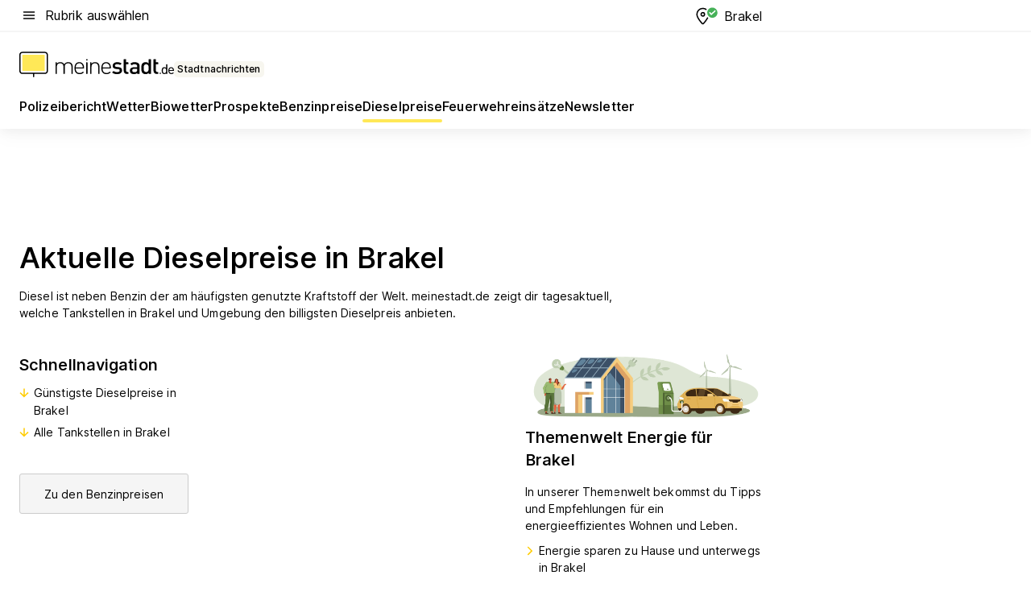

--- FILE ---
content_type: text/html; charset=utf-8
request_url: https://aktuell.meinestadt.de/brakel/dieselpreise
body_size: 95832
content:
<!DOCTYPE html><html lang="de"><head><meta charset="UTF-8"><meta name="referrer" content="unsafe-url"><meta name="viewport" content="width=device-width, initial-scale=1.0"><meta http-equiv="X-UA-Compatible" content="ie=edge"><title>Aktuelle Dieselpreise/Spritpreise Brakel | Tankstellen in der Nähe</title><meta name="description" content="Günstige Tankstellen in Brakel suchen &amp; finden! Dieselpreise schnell Vergleichen ⛽ Jetzt Tankstellen Öffnungszeiten und Adresse finden."><meta name="robots" content="all"><link rel="canonical" href="https://aktuell.meinestadt.de/brakel/dieselpreise"><meta property="og:site_name" content="meinestadt.de"><meta property="og:locale" content="de_DE"><meta property="og:type" content="website"><meta property="twitter:site" content="@meinestadt.de"><meta property="twitter:site:id" content="18801608"><meta property="twitter:card" content="summary_large_image"><meta property="fb:app_id" content="1142750435829968"><meta property="fb:pages" content="64154755476"><link rel="dns-prefetch" href="https://image-resize.meinestadt.de"><link rel="dns-prefetch" href="https://cluster-services.meinestadt.de"><link rel="preconnect" href="https://image-resize.meinestadt.de"><link rel="preconnect" href="https://cluster-services.meinestadt.de"><link href="https://cluster-services.meinestadt.de/fonts/v1/inter/fonts.css" rel="stylesheet"><link rel="preload" href="//securepubads.g.doubleclick.net/tag/js/gpt.js" as="script"><style>/*! normalize.css v8.0.1 | MIT License | github.com/necolas/normalize.css */html{line-height:1.15;-webkit-text-size-adjust:100%}body{margin:0}main{display:block}h1{font-size:2em;margin:.67em 0}hr{box-sizing:content-box;height:0;overflow:visible}pre{font-family:monospace,monospace;font-size:1em}a{background-color:transparent}abbr[title]{border-bottom:none;text-decoration:underline;-webkit-text-decoration:underline dotted;text-decoration:underline dotted}b,strong{font-weight:bolder}code,kbd,samp{font-family:monospace,monospace;font-size:1em}small{font-size:80%}sub,sup{font-size:75%;line-height:0;position:relative;vertical-align:baseline}sub{bottom:-.25em}sup{top:-.5em}img{border-style:none}button,input,optgroup,select,textarea{font-family:inherit;font-size:100%;line-height:1.15;margin:0}button,input{overflow:visible}button,select{text-transform:none}[type=button],[type=reset],[type=submit],button{-webkit-appearance:button}[type=button]::-moz-focus-inner,[type=reset]::-moz-focus-inner,[type=submit]::-moz-focus-inner,button::-moz-focus-inner{border-style:none;padding:0}[type=button]:-moz-focusring,[type=reset]:-moz-focusring,[type=submit]:-moz-focusring,button:-moz-focusring{outline:1px dotted ButtonText}fieldset{padding:.35em .75em .625em}legend{box-sizing:border-box;color:inherit;display:table;max-width:100%;padding:0;white-space:normal}progress{vertical-align:baseline}textarea{overflow:auto}[type=checkbox],[type=radio]{box-sizing:border-box;padding:0}[type=number]::-webkit-inner-spin-button,[type=number]::-webkit-outer-spin-button{height:auto}[type=search]{-webkit-appearance:textfield;outline-offset:-2px}[type=search]::-webkit-search-decoration{-webkit-appearance:none}::-webkit-file-upload-button{-webkit-appearance:button;font:inherit}:-webkit-autofill{-webkit-text-fill-color:fieldtext}details{display:block}summary{display:list-item}[hidden],template{display:none}blockquote,body,dd,dl,fieldset,figure,h1,h2,h3,h4,h5,h6,hr,legend,ol,p,pre,ul{margin:0;padding:0}li>ol,li>ul{margin-bottom:0}table{border-collapse:collapse;border-spacing:0}fieldset{border:0;min-width:0}button,input,select{-webkit-appearance:none;-moz-appearance:none;appearance:none;background-color:transparent;border:0;color:#000;font-family:Inter,sans-serif;font-size:14px;letter-spacing:.1px;line-height:22px;margin:0;outline:none!important;padding:0}@media screen and (min-width:375px){button,input,select{font-size:14px;letter-spacing:.1px;line-height:22px}}@media screen and (min-width:1280px){button,input,select{font-size:14px;letter-spacing:.1px;line-height:22px}}button:disabled,input:disabled,select:disabled{opacity:1;-webkit-text-fill-color:currentColor}button[type=submit],input[type=submit],select[type=submit]{font-weight:400}textarea{background-color:transparent;border:0;padding:0;resize:none}html{box-sizing:border-box;font-size:10px;min-height:100%;overflow-y:scroll}html *{box-sizing:inherit}html :after,html :before{box-sizing:inherit;display:block}body{color:#000;font-family:Inter,sans-serif;font-size:14px;letter-spacing:.1px;line-height:22px;position:relative}@media screen and (min-width:375px){body{font-size:14px;letter-spacing:.1px;line-height:22px}}@media screen and (min-width:1280px){body{font-size:14px;letter-spacing:.1px;line-height:22px}}button:disabled,input[type=button]:disabled,input[type=submit]:disabled{cursor:not-allowed}*{-webkit-tap-highlight-color:rgba(0,0,0,0);-moz-tap-highlight-color:transparent}:focus,:hover{outline:none}input:-webkit-autofill,input:-webkit-autofill:active,input:-webkit-autofill:focus,input:-webkit-autofill:hover{-webkit-transition:color 9999s ease-out,background-color 9999s ease-out;-webkit-transition-delay:9999s}a{color:#000;text-decoration:none;text-decoration-line:none}a:active,a:focus,a:hover,a:visited{color:#000;text-decoration:none}h1{font-size:22px;letter-spacing:.1px;line-height:30px}@media screen and (min-width:375px){h1{font-size:26px;letter-spacing:.1px;line-height:34px}}@media screen and (min-width:1280px){h1{font-size:36px;letter-spacing:.1px;line-height:44px}}h2{font-size:20px;letter-spacing:.1px;line-height:28px}@media screen and (min-width:375px){h2{font-size:22px;letter-spacing:.1px;line-height:30px}}@media screen and (min-width:1280px){h2{font-size:28px;letter-spacing:.1px;line-height:36px}}h3{font-size:18px;letter-spacing:.1px;line-height:26px}@media screen and (min-width:375px){h3{font-size:18px;letter-spacing:.1px;line-height:26px}}@media screen and (min-width:1280px){h3{font-size:20px;letter-spacing:.1px;line-height:28px}}h4{font-size:16px;letter-spacing:.1px;line-height:24px}@media screen and (min-width:375px){h4{font-size:16px;letter-spacing:.1px;line-height:24px}}@media screen and (min-width:1280px){h4{font-size:16px;letter-spacing:.1px;line-height:24px}}h5{font-size:14px;letter-spacing:.1px;line-height:22px}@media screen and (min-width:375px){h5{font-size:14px;letter-spacing:.1px;line-height:22px}}@media screen and (min-width:1280px){h5{font-size:14px;letter-spacing:.1px;line-height:22px}}h6{font-size:14px;letter-spacing:.1px;line-height:22px}@media screen and (min-width:375px){h6{font-size:14px;letter-spacing:.1px;line-height:22px}}@media screen and (min-width:1280px){h6{font-size:14px;letter-spacing:.1px;line-height:22px}}html{bottom:0;left:0;overflow-x:hidden;position:relative;right:0;top:0;-webkit-overflow-scrolling:touch}@supports (scrollbar-gutter:stable){html{scrollbar-gutter:stable}}@supports not (scrollbar-gutter:stable){html{overflow-y:scroll}}html.-noScroll{overflow:hidden}html.-noScroll::-webkit-scrollbar{display:none}@supports not (scrollbar-gutter:stable){@media screen and (min-width:768px){html.-noScroll,html.-noScroll .ms-cookie-banner{padding-right:15px}}}html.-noScroll body{height:100%;overflow:hidden;width:100%}form{margin:0}select{-webkit-appearance:none}::-ms-clear{display:none}button:focus{outline:0!important}</style><style>.ms-defaultView{display:grid;grid-template-areas:"smartBanner smartBanner smartBanner" "header header header" "m0 m0 m0" "stage stage stage" ". main ." "footer footer footer";grid-template-rows:auto auto auto auto 1fr auto;min-height:100%;width:100%}@media screen and (min-width:768px){.ms-defaultView{grid-template-areas:"header header header" "header header header" ". p0 ." "stage stage skyRight" "skyLeft main skyRight" "footer footer footer";grid-template-rows:auto auto auto auto 1fr auto}}@media screen and (min-width:1280px){.ms-defaultView{grid-template-areas:"header header header" "header header header" ". p0 ." "stage stage stage" "skyLeft main skyRight" "footer footer footer";grid-template-rows:auto auto auto auto 1fr auto}}.ms-defaultView{grid-template-columns:0 minmax(0,768px) 0}@media screen and (min-width:768px){.ms-defaultView{grid-template-columns:0 768px 1fr}}@media screen and (min-width:1280px){.ms-defaultView{grid-template-columns:1fr 970px minmax(310px,1fr)}}@media screen and (min-width:1440px){.ms-defaultView{grid-template-columns:minmax(160px,1fr) 970px minmax(310px,1fr)}}@media screen and (min-width:1600px){.ms-defaultView{grid-template-columns:minmax(160px,1fr) 1140px minmax(310px,1fr)}}.ms-defaultView__smartBanner{grid-area:smartBanner}.ms-defaultView__header{grid-area:header;margin-bottom:24px}@media screen and (min-width:768px){.ms-defaultView__m0,.ms-defaultView__m9{display:none}}.ms-defaultView__m0{grid-area:m0;padding-bottom:5px;padding-top:5px}.ms-defaultView__p2,.ms-defaultView__p5{display:none;padding-bottom:10px}@media screen and (min-width:768px){.ms-defaultView__p2,.ms-defaultView__p5{display:block}}.ms-defaultView__p2{grid-area:skyRight}.ms-defaultView__p5{grid-area:skyLeft;justify-self:end;padding-right:10px}@media screen and (max-width:1440px){.ms-defaultView__p5{display:none}}.ms-defaultView__p0{display:none;grid-area:p0;justify-content:center}@media screen and (min-width:768px){.ms-defaultView__p0{display:flex}}.ms-defaultView__main{grid-area:main}.ms-defaultView__stage{grid-area:stage;z-index:5}.ms-defaultView__footer{grid-area:footer}.ms-defaultView__linkunits{margin-bottom:30px}.ms-defaultView.-hasStage .ms-defaultView__p2{padding-top:10px}.ms-defaultView.-hasStage .ms-defaultView__header{margin-bottom:0}@media screen and (min-width:1280px){.ms-defaultView.-hasStage .ms-defaultView__header{margin-bottom:24px}.ms-defaultView.-stageWithAds{grid-template-areas:"header header header" "header header header" ". p0 ." "skyLeft stage skyRight" "skyLeft main skyRight" "footer footer footer"}}.ms-header[data-v-3396afb3]{box-shadow:0 4px 12px 0 rgba(0,0,0,.04),0 7px 25px 0 rgba(0,0,0,.04);display:flex;flex-direction:column;position:relative;width:100%}@media screen and (min-width:1280px){.ms-header[data-v-3396afb3]{padding-bottom:8px}.ms-header[data-v-3396afb3]:before{background-color:#f5f5f5;content:"";display:block;height:2px;left:0;position:absolute;top:38px;width:100%;z-index:-1}}.ms-header__lowerSection[data-v-3396afb3],.ms-header__middleSection[data-v-3396afb3],.ms-header__upperSection[data-v-3396afb3]{display:grid;grid-template-areas:". content .";grid-template-columns:0 minmax(0,768px) 0}@media screen and (min-width:768px){.ms-header__lowerSection[data-v-3396afb3],.ms-header__middleSection[data-v-3396afb3],.ms-header__upperSection[data-v-3396afb3]{grid-template-columns:0 768px 1fr}}@media screen and (min-width:1280px){.ms-header__lowerSection[data-v-3396afb3],.ms-header__middleSection[data-v-3396afb3],.ms-header__upperSection[data-v-3396afb3]{grid-template-columns:1fr 970px minmax(310px,1fr)}}@media screen and (min-width:1440px){.ms-header__lowerSection[data-v-3396afb3],.ms-header__middleSection[data-v-3396afb3],.ms-header__upperSection[data-v-3396afb3]{grid-template-columns:minmax(160px,1fr) 970px minmax(310px,1fr)}}@media screen and (min-width:1600px){.ms-header__lowerSection[data-v-3396afb3],.ms-header__middleSection[data-v-3396afb3],.ms-header__upperSection[data-v-3396afb3]{grid-template-columns:minmax(160px,1fr) 1140px minmax(310px,1fr)}}@media screen and (min-width:1280px){.ms-header__middleSection[data-v-3396afb3]{background-color:#f7f6ef}}.ms-header__lowerSectionContent[data-v-3396afb3],.ms-header__middleSectionContent[data-v-3396afb3],.ms-header__upperSectionContent[data-v-3396afb3]{display:grid;grid-area:content}@media screen and (min-width:1280px){.ms-header__lowerSectionContent[data-v-3396afb3],.ms-header__middleSectionContent[data-v-3396afb3],.ms-header__upperSectionContent[data-v-3396afb3]{padding-left:24px;padding-right:24px}}.ms-header__upperSectionContent[data-v-3396afb3]{grid-template-areas:"burgerMenuBtn logo .";grid-template-columns:1fr 1fr 1fr}@media screen and (min-width:1280px){.ms-header__upperSectionContent[data-v-3396afb3]{font-size:16px;grid-template-areas:"burgerMenuBtn .";grid-template-columns:1fr auto;height:40px;letter-spacing:.1px;line-height:24px}}@media screen and (min-width:1280px) and (min-width:375px){.ms-header__upperSectionContent[data-v-3396afb3]{font-size:16px;letter-spacing:.1px;line-height:24px}}@media screen and (min-width:1280px) and (min-width:1280px){.ms-header__upperSectionContent[data-v-3396afb3]{font-size:16px;letter-spacing:.1px;line-height:24px}}.ms-header__middleSectionContent[data-v-3396afb3]{grid-template-areas:"relocation";grid-template-columns:1fr}@media screen and (min-width:1280px){.ms-header__lowerSectionContent[data-v-3396afb3]{grid-template-areas:"logo          linkArea" "nav           nav";grid-template-columns:auto 1fr}}.ms-header__metaActions[data-v-3396afb3]{align-items:center;display:flex;gap:24px;justify-content:center;justify-self:end}@media screen and (min-width:768px){.ms-header__metaActions[data-v-3396afb3]{justify-content:flex-end}}.ms-header__burgerMenu[data-v-3396afb3]{grid-area:burgerMenuBtn}.ms-header__linkArea[data-v-3396afb3]{grid-area:linkArea}.ms-header__logo[data-v-3396afb3]{grid-area:logo}.ms-header__navBar[data-v-3396afb3]{grid-area:nav}.ms-header__relocation[data-v-3396afb3]{background-color:#f7f6ef;border-radius:10px;grid-area:relocation;margin-bottom:16px;margin-left:16px;margin-right:16px}@media screen and (min-width:1280px){.ms-header__relocation[data-v-3396afb3]{border-radius:none;margin:0}}.ms-header__bookmark[data-v-3396afb3],.ms-header__login[data-v-3396afb3]{align-self:center;justify-self:end}.ms-header__relocationToggle[data-v-3396afb3]{align-self:center;justify-self:center}@media screen and (min-width:1280px){.ms-header__relocationToggle[data-v-3396afb3]{justify-self:end}}.ms-header.-noBorderTop[data-v-3396afb3]:before{content:none}.ms-header.-noBorderBottom[data-v-3396afb3]{border-bottom:0;margin-bottom:0}.ms-smartBanner[data-v-41f22f7c]{align-items:center;background-color:#333;color:#fff;display:flex;min-height:80px;padding:10px;position:relative}.ms-smartBanner__closeBtn[data-v-41f22f7c]{align-self:center;cursor:pointer;display:block;height:14px;width:14px}.ms-smartBanner__closeBtn[data-v-41f22f7c],.ms-smartBanner__cta[data-v-41f22f7c],.ms-smartBanner__logo[data-v-41f22f7c]{cursor:pointer}.ms-smartBanner__logo[data-v-41f22f7c]{border-radius:13px;display:block;height:50px;margin-left:5px;width:50px}@media screen and (min-width:375px){.ms-smartBanner__logo[data-v-41f22f7c]{height:60px;margin-left:10px;width:60px}}.ms-smartBanner__description[data-v-41f22f7c],.ms-smartBanner__name[data-v-41f22f7c],.ms-smartBanner__rating[data-v-41f22f7c]{font-size:12px;letter-spacing:.1px;line-height:20px}@media screen and (min-width:375px){.ms-smartBanner__description[data-v-41f22f7c],.ms-smartBanner__name[data-v-41f22f7c],.ms-smartBanner__rating[data-v-41f22f7c]{font-size:12px;letter-spacing:.1px;line-height:20px}}@media screen and (min-width:1280px){.ms-smartBanner__description[data-v-41f22f7c],.ms-smartBanner__name[data-v-41f22f7c],.ms-smartBanner__rating[data-v-41f22f7c]{font-size:12px;letter-spacing:.1px;line-height:20px}}.ms-smartBanner__name[data-v-41f22f7c]{font-weight:525}.ms-smartBanner__rating[data-v-41f22f7c]{margin-top:auto}.ms-smartBanner__cta[data-v-41f22f7c]{border:1px solid #fff;border-radius:3px;bottom:10px;box-sizing:border-box;font-size:14px;letter-spacing:.1px;line-height:22px;padding:5px 10px;position:absolute;right:10px;-webkit-user-select:none;-moz-user-select:none;user-select:none}@media screen and (min-width:375px){.ms-smartBanner__cta[data-v-41f22f7c]{font-size:14px;letter-spacing:.1px;line-height:22px}}@media screen and (min-width:1280px){.ms-smartBanner__cta[data-v-41f22f7c]{font-size:14px;letter-spacing:.1px;line-height:22px}}@media screen and (min-width:375px){.ms-smartBanner__cta[data-v-41f22f7c]{padding:5px 15px}}.ms-smartBanner__cta[data-v-41f22f7c],.ms-smartBanner__cta[data-v-41f22f7c]:visited{color:#fff}.ms-smartBanner__cta[data-v-41f22f7c]:active,.ms-smartBanner__cta[data-v-41f22f7c]:hover{background-color:#fff;border-color:#333;color:#333}.ms-smartBanner__textWrapper[data-v-41f22f7c]{display:flex;flex-direction:column;height:100%;margin-left:5px}@media screen and (min-width:375px){.ms-smartBanner__textWrapper[data-v-41f22f7c]{margin-left:10px}}.ms-smartBanner__star[data-v-41f22f7c]{display:inline;fill:#fc0;height:1em;width:1em}.ms-smartBanner__star+.ms-smartBanner__star[data-v-41f22f7c]{margin-left:1px}.ms-smartBanner__star.-empty[data-v-41f22f7c]{color:#fff}.ms-adPlace[data-v-7a86a1e5]{display:flex;justify-content:center;position:relative}.ms-adPlace__placement[data-v-7a86a1e5]{max-width:100%}.ms-adPlace.-p0[data-v-7a86a1e5]{padding-bottom:5px}.ms-adPlace.-p2[data-v-7a86a1e5]{justify-content:flex-start;padding-left:10px}.ms-adPlace.-p3[data-v-7a86a1e5],.ms-adPlace.-p4[data-v-7a86a1e5]{display:none;margin-bottom:20px;text-align:center;width:300px}@media screen and (min-width:768px){.ms-adPlace.-p3[data-v-7a86a1e5],.ms-adPlace.-p4[data-v-7a86a1e5]{display:block}}.ms-adPlace.-m0[data-v-7a86a1e5]{width:100%}.ms-adPlace.-m9[data-v-7a86a1e5]{position:fixed;top:0;z-index:7000000}.ms-adPlace.-m0sticky[data-v-7a86a1e5]{left:0;position:fixed;top:0;z-index:4000000}.ms-adPlace.-p2[data-v-7a86a1e5],.ms-adPlace.-sticky[data-v-7a86a1e5]{position:sticky;top:10px}.ms-adPlace.-c1[data-v-7a86a1e5],.ms-adPlace.-c2[data-v-7a86a1e5],.ms-adPlace.-c3[data-v-7a86a1e5]{align-items:center;display:flex;height:auto;justify-content:center;margin-left:-20px;margin-right:-20px;text-align:center}.ms-adPlace.-m1[data-v-7a86a1e5]:not(.-disturber),.ms-adPlace.-m2[data-v-7a86a1e5]:not(.-disturber),.ms-adPlace.-m3[data-v-7a86a1e5]:not(.-disturber),.ms-adPlace.-m4[data-v-7a86a1e5]:not(.-disturber),.ms-adPlace.-m5[data-v-7a86a1e5]:not(.-disturber),.ms-adPlace.-m6[data-v-7a86a1e5]:not(.-disturber),.ms-adPlace.-m7[data-v-7a86a1e5]:not(.-disturber),.ms-adPlace.-mx[data-v-7a86a1e5]:not(.-disturber),.ms-adPlace.-n0[data-v-7a86a1e5]:not(.-disturber),.ms-adPlace.-n1[data-v-7a86a1e5]:not(.-disturber),.ms-adPlace.-n2[data-v-7a86a1e5]:not(.-disturber),.ms-adPlace.-n3[data-v-7a86a1e5]:not(.-disturber),.ms-adPlace.-n4[data-v-7a86a1e5]:not(.-disturber),.ms-adPlace.-n5[data-v-7a86a1e5]:not(.-disturber){margin-bottom:20px}@media screen and (min-width:768px){.ms-adPlace.-mobile[data-v-7a86a1e5]{display:none}}.ms-adPlace.-desktop[data-v-7a86a1e5]{display:none}@media screen and (min-width:768px){.ms-adPlace.-desktop[data-v-7a86a1e5]{display:flex}}@charset "UTF-8";.dot[data-v-342a9404]:before{color:#ff5151;content:"●";font-size:18px;position:absolute;right:0;top:-6px}.ms-headerLogo__extraText--truncated[data-v-d9ea6298]{overflow:hidden;text-overflow:ellipsis;white-space:nowrap}.ms-headerLogo[data-v-d9ea6298]{display:flex;height:100%;justify-content:center;width:100%}@media screen and (min-width:1280px){.ms-headerLogo[data-v-d9ea6298]{height:auto;justify-content:flex-start;width:auto}}.ms-headerLogo__slogan[data-v-d9ea6298]{align-items:center;display:flex;flex-direction:column;padding-bottom:16px;padding-top:8px;position:relative}@media screen and (min-width:1280px){.ms-headerLogo__slogan[data-v-d9ea6298]{align-items:center;flex-direction:row;gap:8px;height:32px;justify-content:flex-start;margin:24px 0;padding-bottom:0;padding-top:0;position:relative}}.ms-headerLogo__svg[data-v-d9ea6298]{height:29px;max-width:174px;min-width:174px;width:174px}@media screen and (min-width:1280px){.ms-headerLogo__svg[data-v-d9ea6298]{height:100%;max-width:192px;width:192px}}.ms-headerLogo__channelLabel[data-v-d9ea6298]{align-self:flex-end;background-color:#f7f6ef;border-radius:5px;font-size:12px;font-weight:525;letter-spacing:.1px;line-height:20px;padding:1px 2px;-webkit-user-select:none;-moz-user-select:none;user-select:none}@media screen and (min-width:375px){.ms-headerLogo__channelLabel[data-v-d9ea6298]{font-size:12px;letter-spacing:.1px;line-height:20px}}@media screen and (min-width:1280px){.ms-headerLogo__channelLabel[data-v-d9ea6298]{align-self:center;font-size:12px;letter-spacing:.1px;line-height:20px;margin-top:auto;padding:0 4px;position:relative;right:auto;top:auto}}.ms-headerLogo__extraText[data-v-d9ea6298]{font-size:12px;letter-spacing:.1px;line-height:20px;margin-left:47px;margin-top:5px}@media screen and (min-width:375px){.ms-headerLogo__extraText[data-v-d9ea6298]{font-size:12px;letter-spacing:.1px;line-height:20px}}@media screen and (min-width:1280px){.ms-headerLogo__extraText[data-v-d9ea6298]{font-size:12px;letter-spacing:.1px;line-height:20px}}.ms-headerLogo__extraText--truncated[data-v-d9ea6298]{width:170px}.ms-headerLogo.-noLabel .ms-headerLogo__slogan[data-v-d9ea6298]{height:76px;justify-content:center;padding-bottom:0;padding-top:0}.ms-navBar[data-v-d1b54ae8],.ms-navBar__items[data-v-d1b54ae8]{max-width:100%;width:100%}.ms-navBar__items[data-v-d1b54ae8]{display:flex;flex-direction:row;gap:16px}@media screen and (min-width:1280px){.ms-navBar__items[data-v-d1b54ae8]{gap:32px}}.ms-navBar__item[data-v-d1b54ae8]{list-style:none;position:relative}.ms-navBar__item.-hidden[data-v-d1b54ae8]{opacity:0;pointer-events:none}.ms-navBar__itemLink[data-v-d1b54ae8]{color:#000;cursor:pointer;display:block;font-size:16px;font-weight:525;letter-spacing:.1px;line-height:24px;padding-bottom:8px}@media screen and (min-width:375px){.ms-navBar__itemLink[data-v-d1b54ae8]{font-size:16px;letter-spacing:.1px;line-height:24px}}@media screen and (min-width:1280px){.ms-navBar__itemLink[data-v-d1b54ae8]{font-size:16px;letter-spacing:.1px;line-height:24px}}.ms-navBar__itemLink[data-v-d1b54ae8]:after{border-radius:4px;bottom:0;content:"";height:4px;left:0;position:absolute;transform:scaleX(0);transform-origin:center;transition-duration:.3s;transition-property:background-color,transform;transition-timing-function:cubic-bezier(.4,0,.2,1);width:100%}.ms-navBar__itemLink.-active[data-v-d1b54ae8]:after,.ms-navBar__itemLink[data-v-d1b54ae8]:hover:after{background-color:#ffe857;transform:scaleX(1)}.ms-navBar__itemLink[data-v-d1b54ae8]:active:after{background-color:#fc0;transform:scaleX(1.1)}.ms-navBar__itemLink.-currentChannel[data-v-d1b54ae8]{pointer-events:none}.ms-navBar__itemLink.-currentChannel[data-v-d1b54ae8]:after{background-image:linear-gradient(#ffe857,#ffe857);background-size:100% 4px;border-radius:2px}.ms-navBar__itemLink.-hideHighlighting[data-v-d1b54ae8]:after{background-image:linear-gradient(180deg,#f5f5f5,#f5f5f5);background-size:0 4px}.ms-navBar__itemLink.-noPaddingRight[data-v-d1b54ae8]:hover:after{width:100%}.ms-navBar__itemLink.-noPaddingRight[data-v-d1b54ae8]:active:after{left:-4px;width:calc(100% + 8px)}.ms-navBar__itemLink.-noPaddingRight .ms-navBar__itemLinkText[data-v-d1b54ae8]{padding-right:5px;white-space:nowrap}.ms-navBar__itemLinkText[data-v-d1b54ae8]{white-space:nowrap}.ms-offcanvasNav[data-v-47fe3c3d]{position:relative;z-index:6000020}.ms-offcanvasNav[data-v-47fe3c3d]:before{background-color:#333;bottom:0;content:"";height:100vh;left:0;opacity:0;pointer-events:none;position:fixed;top:0;transition-duration:.3s;transition-property:opacity,-webkit-backdrop-filter;transition-property:backdrop-filter,opacity;transition-property:backdrop-filter,opacity,-webkit-backdrop-filter;transition-timing-function:cubic-bezier(.4,0,.2,1);width:100vw;will-change:backdrop-filter}@supports ((-webkit-backdrop-filter:blur()) or (backdrop-filter:blur())){.ms-offcanvasNav[data-v-47fe3c3d]:before{-webkit-backdrop-filter:blur(0);backdrop-filter:blur(0)}}.ms-offcanvasNav[data-v-47fe3c3d]:before{z-index:-1}.ms-offcanvasNav.-open .ms-offcanvasNav__drawer[data-v-47fe3c3d]{transform:translateX(0)}.ms-offcanvasNav.-open[data-v-47fe3c3d]:before{cursor:pointer;opacity:.75;pointer-events:all}@supports ((-webkit-backdrop-filter:blur()) or (backdrop-filter:blur())){.ms-offcanvasNav.-open[data-v-47fe3c3d]:before{-webkit-backdrop-filter:blur(1px);backdrop-filter:blur(1px)}}.ms-offcanvasNav__drawer[data-v-47fe3c3d]{background-color:#fff;bottom:0;display:flex;flex-direction:column;left:0;position:fixed;right:0;top:0;transform:translateX(-100%);transition:transform .3s cubic-bezier(.4,0,.2,1);width:100vw;z-index:0}@media screen and (min-width:768px){.ms-offcanvasNav__drawer[data-v-47fe3c3d]{width:320px}}.ms-offcanvasNav__layerWrapper[data-v-47fe3c3d]{display:flex;flex-grow:1;min-width:100%;overflow:hidden;position:relative;z-index:5}.ms-offcanvasNav__level0[data-v-47fe3c3d],.ms-offcanvasNav__level1[data-v-47fe3c3d]{bottom:0;display:flex;flex-direction:column;left:0;overflow:hidden;position:absolute;right:0;top:0;transition:transform .3s cubic-bezier(.4,0,.2,1)}.ms-offcanvasNav__level0[data-v-47fe3c3d]{transform:translateX(0)}.ms-offcanvasNav__level0.-open[data-v-47fe3c3d]{transform:translateX(-100%)}.ms-offcanvasNav__level1[data-v-47fe3c3d]{transform:translateX(100%)}.ms-offcanvasNav__level1.-open[data-v-47fe3c3d]{transform:translateX(0)}.ms-offcanvasNav__nav[data-v-47fe3c3d]{align-items:center;background-color:#fff;display:flex;justify-content:space-between;padding-left:32px;padding-right:32px;padding-top:32px;width:100%}.ms-offcanvasNav__icon[data-v-47fe3c3d]{height:24px;width:24px}.ms-offcanvasNav__backBtn[data-v-47fe3c3d],.ms-offcanvasNav__closeBtn[data-v-47fe3c3d]{align-items:center;cursor:pointer;display:flex;height:100%}.ms-offcanvasNav__backBtn+.ms-offcanvasNav__backBtn[data-v-47fe3c3d],.ms-offcanvasNav__backBtn+.ms-offcanvasNav__closeBtn[data-v-47fe3c3d],.ms-offcanvasNav__closeBtn+.ms-offcanvasNav__backBtn[data-v-47fe3c3d],.ms-offcanvasNav__closeBtn+.ms-offcanvasNav__closeBtn[data-v-47fe3c3d]{margin-left:auto}.ms-offcanvasNav__backBtn.-noPointer[data-v-47fe3c3d],.ms-offcanvasNav__closeBtn.-noPointer[data-v-47fe3c3d]{cursor:auto}.ms-offcanvasNav__headline[data-v-47fe3c3d],.ms-offcanvasNav__link[data-v-47fe3c3d]{flex-shrink:0}.ms-offcanvasNav__headline[data-v-47fe3c3d]{align-items:center;display:flex;flex-direction:column;font-size:18px;font-weight:525;letter-spacing:.1px;line-height:26px;padding-bottom:48px;padding-top:24px;text-align:center}@media screen and (min-width:375px){.ms-offcanvasNav__headline[data-v-47fe3c3d]{font-size:18px;letter-spacing:.1px;line-height:26px}}@media screen and (min-width:1280px){.ms-offcanvasNav__headline[data-v-47fe3c3d]{font-size:20px;letter-spacing:.1px;line-height:28px}}.ms-offcanvasNav__link[data-v-47fe3c3d]{align-items:center;cursor:pointer;display:flex;font-size:16px;font-weight:525;height:50px;justify-content:space-between;letter-spacing:.1px;line-height:24px;padding-left:32px;padding-right:32px;position:relative;width:100%}@media screen and (min-width:375px){.ms-offcanvasNav__link[data-v-47fe3c3d]{font-size:16px;letter-spacing:.1px;line-height:24px}}@media screen and (min-width:1280px){.ms-offcanvasNav__link[data-v-47fe3c3d]{font-size:16px;letter-spacing:.1px;line-height:24px}}.ms-offcanvasNav__link[data-v-47fe3c3d]:after{border-radius:2px;bottom:0;content:"";left:0;position:absolute;top:0;width:5px}.ms-offcanvasNav__link[data-v-47fe3c3d]:hover:after{background-color:#f1ede0}.ms-offcanvasNav__link.-active[data-v-47fe3c3d]{font-weight:525}.ms-offcanvasNav__link.-active[data-v-47fe3c3d]:after{background-color:#ffda00}.ms-offcanvasNav__body[data-v-47fe3c3d]{flex-shrink:1;overflow-y:auto;-webkit-overflow-scrolling:touch}.ms-offcanvasNav__btnArea[data-v-47fe3c3d]{box-shadow:0 4px 12px 0 rgba(0,0,0,.04),0 7px 25px 0 rgba(0,0,0,.04);display:flex;flex-direction:column;flex-shrink:0;gap:8px;justify-self:flex-end;margin-top:auto;padding:32px}.ms-offcanvasNav__cta[data-v-47fe3c3d]{align-items:center;background-color:#ffda00;display:flex;flex-grow:1;justify-content:center;min-height:50px;min-width:50%;padding-left:5px;padding-right:5px;text-align:center}.ms-offcanvasNav__cta.-secondary[data-v-47fe3c3d]{background:#fff}.ms-offcanvasNav__channelIcon[data-v-47fe3c3d]{background-color:#fbfaf7;border-radius:50%;margin-bottom:8px}.cs-bookmark-icon[data-v-3aada5eb]{display:block;position:relative}.cs-bookmark-icon[data-v-3aada5eb]:after{background-color:#f14165;border:2px solid #fff;border-radius:50%;content:"";height:10px;opacity:0;position:absolute;right:1px;top:1px;transition:opacity .2s cubic-bezier(.4,0,.2,1);width:10px}.cs-bookmark-icon__icon[data-v-3aada5eb]{height:24px;width:24px}.cs-bookmark-icon.-hasDot[data-v-3aada5eb]:after{opacity:1}.ms-textLink.-truncated .ms-textLink__textWrapper[data-v-38ea909b],.ms-textLink__suffix[data-v-38ea909b]{overflow:hidden;text-overflow:ellipsis;white-space:nowrap}.ms-textLink[data-v-38ea909b]{align-items:flex-start;cursor:pointer;display:flex}.ms-textLink .ms-textLink__text[data-v-38ea909b]{background-image:linear-gradient(#fc0,#fc0);background-position:50% 100%;background-repeat:no-repeat;background-size:0 2px;transition:background-size .3s ease-in}.ms-textLink:focus .ms-textLink__text[data-v-38ea909b],.ms-textLink:hover .ms-textLink__text[data-v-38ea909b]{background-size:100% 2px}.ms-textLink:active .ms-textLink__text[data-v-38ea909b]{background-image:linear-gradient(#fc0,#fc0);background-size:100% 2px}.ms-textLink__svg[data-v-38ea909b]{color:#fc0;display:inline-block;height:22px;margin-right:5px;min-width:12px;width:12px}@media screen and (min-width:768px){.ms-textLink__svg[data-v-38ea909b]{height:22px}}.ms-textLink.-copylink[data-v-38ea909b]{color:inherit;display:inline-block;font-size:inherit;font-weight:inherit}.ms-textLink.-copylink .ms-textLink__text[data-v-38ea909b]{background-image:linear-gradient(#fc0,#fc0);background-position:50% 100%;background-repeat:no-repeat;background-size:80% 2px;transition:background-size .3s ease-in}.ms-textLink.-copylink:focus .ms-textLink__text[data-v-38ea909b],.ms-textLink.-copylink:hover .ms-textLink__text[data-v-38ea909b]{background-size:100% 2px}.ms-textLink.-copylink:active .ms-textLink__text[data-v-38ea909b]{background-image:linear-gradient(#333,#333);background-size:100% 2px}.ms-textLink.-hyphens[data-v-38ea909b]{-webkit-hyphens:auto;hyphens:auto;word-break:normal}.ms-textLink.-anchorLink[data-v-38ea909b]{display:inline}.ms-textLink.-clickArea[data-v-38ea909b]:after{bottom:0;content:"";left:0;position:absolute;right:0;top:0}.ms-textLink__suffix[data-v-38ea909b]{color:#999;margin-left:5px}.ms-button[data-v-0cd7eb0c]{background-color:#ffda00;border:1px solid #ffda00;border-radius:3px;cursor:pointer;display:inline-block;height:50px;max-height:50px;min-height:50px;padding-left:30px;padding-right:30px;position:relative;transition-duration:.3s;transition-property:color,background-color,border-color;transition-timing-function:cubic-bezier(.4,0,.2,1);-webkit-user-select:none;-moz-user-select:none;user-select:none}.ms-button[data-v-0cd7eb0c]:active,.ms-button[data-v-0cd7eb0c]:focus,.ms-button[data-v-0cd7eb0c]:hover{background-color:#feba2e;border-color:#feba2e}.ms-button[data-v-0cd7eb0c]:disabled{background-color:#fced96;border-color:#fced96;color:#999;cursor:not-allowed}.ms-button[data-v-0cd7eb0c]:active:not(:disabled){transform:translateY(2px)}.ms-button__flexWrapper[data-v-0cd7eb0c]{align-items:center;display:flex;height:100%;justify-content:center}.ms-button__icon[data-v-0cd7eb0c]{height:25px;margin-right:10px;width:25px}.ms-button__loader[data-v-0cd7eb0c]{display:none;left:50%;position:absolute;top:50%;transform:translate(-50%,-50%)}.ms-button.-secondary[data-v-0cd7eb0c]{background-color:#f5f5f5;border-color:#ccc}.ms-button.-secondary[data-v-0cd7eb0c]:active,.ms-button.-secondary[data-v-0cd7eb0c]:focus,.ms-button.-secondary[data-v-0cd7eb0c]:hover{background-color:#ccc}.ms-button.-secondary[data-v-0cd7eb0c]:disabled{background-color:#f5f5f5}.ms-button.-inverted[data-v-0cd7eb0c]{background-color:transparent;border-color:#fff;color:#fff}.ms-button.-inverted[data-v-0cd7eb0c]:active,.ms-button.-inverted[data-v-0cd7eb0c]:focus,.ms-button.-inverted[data-v-0cd7eb0c]:hover{background-color:#fff;color:#333}.ms-button.-inverted[data-v-0cd7eb0c]:disabled{background-color:#f5f5f5}.ms-button.-small[data-v-0cd7eb0c]{height:30px;max-height:30px;min-height:30px}.ms-button.-noTextWrap[data-v-0cd7eb0c]{white-space:nowrap}.ms-button.-square[data-v-0cd7eb0c]{padding:0;width:50px}.ms-button.-loading .ms-button__flexWrapper[data-v-0cd7eb0c]{visibility:hidden}.ms-button.-loading .ms-button__loader[data-v-0cd7eb0c]{display:block}.cs-autocomplete-dropdown__wrapper[data-v-f6b38de5]{align-items:flex-end;border-radius:5px;border-style:solid;border-width:1px;display:flex;height:52px;padding:5px 12px;position:relative;--tw-border-opacity:1;border-color:rgb(204 204 204/var(--tw-border-opacity));transition-duration:.2s;transition-property:all;transition-timing-function:cubic-bezier(.4,0,.2,1)}.cs-autocomplete-dropdown__wrapper[data-v-f6b38de5]:hover{box-shadow:0 0 0 4px #f1ede0}.cs-autocomplete-dropdown__input[data-v-f6b38de5]{flex-grow:1;overflow:hidden;text-overflow:ellipsis;white-space:nowrap;width:100%}.cs-autocomplete-dropdown__label[data-v-f6b38de5]{left:12px;max-width:calc(100% - 24px);overflow:hidden;position:absolute;text-overflow:ellipsis;top:5px;transform:translateY(9px);white-space:nowrap;--tw-text-opacity:1;color:rgb(102 102 102/var(--tw-text-opacity));transition-duration:.2s;transition-property:all;transition-timing-function:cubic-bezier(.4,0,.2,1)}@media screen and (min-width:768px){.cs-autocomplete-dropdown__label[data-v-f6b38de5]{transform:translateY(9px)}}.cs-autocomplete-dropdown.-filled .cs-autocomplete-dropdown__label[data-v-f6b38de5],.cs-autocomplete-dropdown.-focus .cs-autocomplete-dropdown__label[data-v-f6b38de5]{font-size:12px;letter-spacing:.1px;line-height:20px;transform:translateY(0)}@media screen and (min-width:375px){.cs-autocomplete-dropdown.-filled .cs-autocomplete-dropdown__label[data-v-f6b38de5],.cs-autocomplete-dropdown.-focus .cs-autocomplete-dropdown__label[data-v-f6b38de5]{font-size:12px;letter-spacing:.1px;line-height:20px}}@media screen and (min-width:1280px){.cs-autocomplete-dropdown.-filled .cs-autocomplete-dropdown__label[data-v-f6b38de5],.cs-autocomplete-dropdown.-focus .cs-autocomplete-dropdown__label[data-v-f6b38de5]{font-size:12px;letter-spacing:.1px;line-height:20px}}.cs-autocomplete-dropdown.-focus .cs-autocomplete-dropdown__wrapper[data-v-f6b38de5]{box-shadow:0 0 0 4px #fff3ab;--tw-border-opacity:1;border-color:rgb(255 211 29/var(--tw-border-opacity))}.cs-autocomplete-dropdown.-error .cs-autocomplete-dropdown__input[data-v-f6b38de5]{width:calc(100% - 52px)}.cs-autocomplete-dropdown.-error .cs-autocomplete-dropdown__wrapper[data-v-f6b38de5]{box-shadow:0 0 0 4px #fccfd8;--tw-border-opacity:1;border-color:rgb(241 65 101/var(--tw-border-opacity))}.cs-autocomplete-dropdown.-error .cs-autocomplete-dropdown__label[data-v-f6b38de5],.cs-autocomplete-dropdown.-error .cs-autocomplete-dropdown__wrapper[data-v-f6b38de5]{--tw-text-opacity:1;color:rgb(241 65 101/var(--tw-text-opacity))}.cs-autocomplete-dropdown.-inactive[data-v-f6b38de5]{cursor:not-allowed}.cs-autocomplete-dropdown.-inactive .cs-autocomplete-dropdown__input[data-v-f6b38de5]{cursor:not-allowed;width:calc(100% - 52px)}.cs-autocomplete-dropdown.-inactive .cs-autocomplete-dropdown__wrapper[data-v-f6b38de5]{box-shadow:none;--tw-border-opacity:1;border-color:rgb(229 229 229/var(--tw-border-opacity))}.cs-autocomplete-dropdown.-inactive .cs-autocomplete-dropdown__label[data-v-f6b38de5],.cs-autocomplete-dropdown.-inactive .cs-autocomplete-dropdown__wrapper[data-v-f6b38de5]{--tw-text-opacity:1;color:rgb(204 204 204/var(--tw-text-opacity))}.mt-12[data-v-f6b38de5]{margin-top:12px}.ms-stars-rating__star[data-v-2cac27f2]{height:1em;width:1em}.ms-stars-rating__star+.ms-stars-rating__star[data-v-2cac27f2]{margin-left:1px}.m-article[data-v-af5ae41a]{margin-bottom:40px;min-height:1px}.m-article__content[data-v-af5ae41a]{margin-bottom:20px;width:100%}@media screen and (min-width:1280px){.m-article__content[data-v-af5ae41a]{width:85%}}.m-article__headline[data-v-af5ae41a]{margin-bottom:10px}.m-article__paragraph[data-v-af5ae41a]{font-size:14px;letter-spacing:.1px;line-height:22px}@media screen and (min-width:375px){.m-article__paragraph[data-v-af5ae41a]{font-size:14px;letter-spacing:.1px;line-height:22px}}@media screen and (min-width:1280px){.m-article__paragraph[data-v-af5ae41a]{font-size:14px;letter-spacing:.1px;line-height:22px}}.m-article__paragraph+.m-article__paragraph[data-v-af5ae41a]{margin-top:10px}.m-article__qq[data-v-af5ae41a]{margin-bottom:40px;margin-top:40px}@media screen and (min-width:1280px){.m-article__qq.-restrict[data-v-af5ae41a]{width:85%}}.m-article__extendedImage[data-v-af5ae41a]{margin-bottom:5px}@media screen and (min-width:768px){.m-article__extendedImage[data-v-af5ae41a]{max-width:220px}.m-article__extendedImage.-big[data-v-af5ae41a]{max-width:320px}.m-article__extendedImage.-left[data-v-af5ae41a]{float:left;margin-right:20px}.m-article__extendedImage.-right[data-v-af5ae41a]{float:right;margin-left:20px}}.m-article.-border[data-v-af5ae41a]{border:1px solid #e5e5e5;border-radius:3px;padding:20px 20px 10px}.m-article.-fullWidth .m-article__content[data-v-af5ae41a]{width:100%}.m-article-paragraph[data-v-7810680f]{margin-bottom:40px;min-height:1px}.m-article-paragraph__content[data-v-7810680f]{margin-bottom:20px;width:100%}@media screen and (min-width:1280px){.m-article-paragraph__content[data-v-7810680f]{width:85%}}.m-article-paragraph__headline[data-v-7810680f]{margin-bottom:10px}.m-article-paragraph__paragraph[data-v-7810680f]{font-size:14px;letter-spacing:.1px;line-height:22px}@media screen and (min-width:375px){.m-article-paragraph__paragraph[data-v-7810680f]{font-size:14px;letter-spacing:.1px;line-height:22px}}@media screen and (min-width:1280px){.m-article-paragraph__paragraph[data-v-7810680f]{font-size:14px;letter-spacing:.1px;line-height:22px}}.m-article-paragraph__paragraph+.m-article-paragraph__paragraph[data-v-7810680f]{margin-top:10px}.m-article-paragraph__qq[data-v-7810680f]{margin-bottom:40px;margin-top:40px}@media screen and (min-width:1280px){.m-article-paragraph__qq.-restrict[data-v-7810680f]{width:85%}}.m-article-paragraph__extendedImage[data-v-7810680f]{margin-bottom:5px}@media screen and (min-width:768px){.m-article-paragraph__extendedImage[data-v-7810680f]{max-width:220px}.m-article-paragraph__extendedImage.-big[data-v-7810680f]{max-width:320px}.m-article-paragraph__extendedImage.-left[data-v-7810680f]{float:left;margin-right:20px}.m-article-paragraph__extendedImage.-right[data-v-7810680f]{float:right;margin-left:20px}}.m-article-paragraph.-border[data-v-7810680f]{border:1px solid #e5e5e5;border-radius:3px;padding:20px 20px 10px}.m-article-paragraph.-fullWidth .m-article-paragraph__content[data-v-7810680f]{width:100%}.ms-anchorList__listItem[data-v-2b8c5444],.ms-bulletpointList__listItem[data-v-2b8c5444],.ms-checkmarkList__listItem[data-v-2b8c5444],.ms-orderedList__listItem[data-v-2b8c5444]{overflow:hidden;word-break:break-all}@supports (word-break:break-word){.ms-anchorList__listItem[data-v-2b8c5444],.ms-bulletpointList__listItem[data-v-2b8c5444],.ms-checkmarkList__listItem[data-v-2b8c5444],.ms-orderedList__listItem[data-v-2b8c5444]{word-break:break-word}}@supports ((-webkit-hyphens:auto) or (hyphens:auto)){.ms-anchorList__listItem[data-v-2b8c5444],.ms-bulletpointList__listItem[data-v-2b8c5444],.ms-checkmarkList__listItem[data-v-2b8c5444],.ms-orderedList__listItem[data-v-2b8c5444]{-webkit-hyphens:auto;hyphens:auto;word-break:normal}}.ms-anchorList[data-v-2b8c5444],.ms-bulletpointList[data-v-2b8c5444],.ms-checkmarkList[data-v-2b8c5444],.ms-orderedList[data-v-2b8c5444]{margin-bottom:10px}.ms-anchorList__listItem[data-v-2b8c5444],.ms-bulletpointList__listItem[data-v-2b8c5444],.ms-checkmarkList__listItem[data-v-2b8c5444],.ms-orderedList__listItem[data-v-2b8c5444]{font-size:14px;line-height:22px;margin-bottom:5px;padding-left:18px;position:relative;text-align:left}@media screen and (min-width:768px){.ms-anchorList__listItem[data-v-2b8c5444],.ms-bulletpointList__listItem[data-v-2b8c5444],.ms-checkmarkList__listItem[data-v-2b8c5444],.ms-orderedList__listItem[data-v-2b8c5444]{line-height:22px;width:85%}}.ms-anchorList__listItem[data-v-2b8c5444]:before,.ms-bulletpointList__listItem[data-v-2b8c5444]:before,.ms-checkmarkList__listItem[data-v-2b8c5444]:before,.ms-orderedList__listItem[data-v-2b8c5444]:before{box-sizing:border-box;content:"";left:0;margin-right:10px;position:absolute}.ms-anchorList__listItem[data-v-2b8c5444]:last-child,.ms-bulletpointList__listItem[data-v-2b8c5444]:last-child,.ms-checkmarkList__listItem[data-v-2b8c5444]:last-child,.ms-orderedList__listItem[data-v-2b8c5444]:last-child{margin-bottom:0}.ms-anchorList.-depth-1[data-v-2b8c5444],.ms-anchorList.-depth-2[data-v-2b8c5444],.ms-bulletpointList.-depth-1[data-v-2b8c5444],.ms-bulletpointList.-depth-2[data-v-2b8c5444],.ms-checkmarkList.-depth-1[data-v-2b8c5444],.ms-checkmarkList.-depth-2[data-v-2b8c5444],.ms-orderedList.-depth-1[data-v-2b8c5444],.ms-orderedList.-depth-2[data-v-2b8c5444]{margin-bottom:0;padding-left:18px}.ms-anchorList.-depth-1 .ms-anchorList__listItem[data-v-2b8c5444]:last-child,.ms-anchorList.-depth-1 .ms-bulletpointList__listItem[data-v-2b8c5444]:last-child,.ms-anchorList.-depth-1 .ms-checkmarkList__listItem[data-v-2b8c5444]:last-child,.ms-anchorList.-depth-1 .ms-orderedList__listItem[data-v-2b8c5444]:last-child,.ms-anchorList.-depth-2 .ms-anchorList__listItem[data-v-2b8c5444]:last-child,.ms-anchorList.-depth-2 .ms-bulletpointList__listItem[data-v-2b8c5444]:last-child,.ms-anchorList.-depth-2 .ms-checkmarkList__listItem[data-v-2b8c5444]:last-child,.ms-anchorList.-depth-2 .ms-orderedList__listItem[data-v-2b8c5444]:last-child,.ms-bulletpointList.-depth-1 .ms-anchorList__listItem[data-v-2b8c5444]:last-child,.ms-bulletpointList.-depth-1 .ms-bulletpointList__listItem[data-v-2b8c5444]:last-child,.ms-bulletpointList.-depth-1 .ms-checkmarkList__listItem[data-v-2b8c5444]:last-child,.ms-bulletpointList.-depth-1 .ms-orderedList__listItem[data-v-2b8c5444]:last-child,.ms-bulletpointList.-depth-2 .ms-anchorList__listItem[data-v-2b8c5444]:last-child,.ms-bulletpointList.-depth-2 .ms-bulletpointList__listItem[data-v-2b8c5444]:last-child,.ms-bulletpointList.-depth-2 .ms-checkmarkList__listItem[data-v-2b8c5444]:last-child,.ms-bulletpointList.-depth-2 .ms-orderedList__listItem[data-v-2b8c5444]:last-child,.ms-checkmarkList.-depth-1 .ms-anchorList__listItem[data-v-2b8c5444]:last-child,.ms-checkmarkList.-depth-1 .ms-bulletpointList__listItem[data-v-2b8c5444]:last-child,.ms-checkmarkList.-depth-1 .ms-checkmarkList__listItem[data-v-2b8c5444]:last-child,.ms-checkmarkList.-depth-1 .ms-orderedList__listItem[data-v-2b8c5444]:last-child,.ms-checkmarkList.-depth-2 .ms-anchorList__listItem[data-v-2b8c5444]:last-child,.ms-checkmarkList.-depth-2 .ms-bulletpointList__listItem[data-v-2b8c5444]:last-child,.ms-checkmarkList.-depth-2 .ms-checkmarkList__listItem[data-v-2b8c5444]:last-child,.ms-checkmarkList.-depth-2 .ms-orderedList__listItem[data-v-2b8c5444]:last-child,.ms-orderedList.-depth-1 .ms-anchorList__listItem[data-v-2b8c5444]:last-child,.ms-orderedList.-depth-1 .ms-bulletpointList__listItem[data-v-2b8c5444]:last-child,.ms-orderedList.-depth-1 .ms-checkmarkList__listItem[data-v-2b8c5444]:last-child,.ms-orderedList.-depth-1 .ms-orderedList__listItem[data-v-2b8c5444]:last-child,.ms-orderedList.-depth-2 .ms-anchorList__listItem[data-v-2b8c5444]:last-child,.ms-orderedList.-depth-2 .ms-bulletpointList__listItem[data-v-2b8c5444]:last-child,.ms-orderedList.-depth-2 .ms-checkmarkList__listItem[data-v-2b8c5444]:last-child,.ms-orderedList.-depth-2 .ms-orderedList__listItem[data-v-2b8c5444]:last-child{margin-bottom:5px;width:100%}.ms-anchorList.-noMargin[data-v-2b8c5444],.ms-bulletpointList.-noMargin[data-v-2b8c5444],.ms-checkmarkList.-noMargin[data-v-2b8c5444],.ms-orderedList.-noMargin[data-v-2b8c5444]{margin-bottom:0}.ms-anchorList__listItem[data-v-2b8c5444]:before{background-image:url("[data-uri]");background-position:0;background-repeat:no-repeat;background-size:12px;height:22px;left:0;margin-right:0;max-height:22px;max-width:18px;min-height:22px;min-width:18px;width:18px}@media screen and (min-width:768px){.ms-anchorList__listItem[data-v-2b8c5444]:before{height:22px;max-height:22px;max-width:18px;min-height:22px;min-width:18px;width:18px}}.ms-checkmarkList__listItem[data-v-2b8c5444]:before{background-image:url("[data-uri]");background-position:0;background-repeat:no-repeat;background-size:12px 10px;height:22px;margin-right:0;max-height:22px;max-width:28px;min-height:22px;min-width:28px;width:28px}@media screen and (min-width:768px){.ms-checkmarkList__listItem[data-v-2b8c5444]:before{height:22px;max-height:22px;max-width:28px;min-height:22px;min-width:28px;width:28px}}.ms-checkmarkList.-depth-1 .ms-checkmarkList__listItem[data-v-2b8c5444]:before{background-color:#999;background-image:none;height:2px;left:1px;margin-right:10px;max-height:2px;max-width:8px;min-height:2px;min-width:8px;top:10px;width:8px}@media screen and (min-width:768px){.ms-checkmarkList.-depth-1 .ms-checkmarkList__listItem[data-v-2b8c5444]:before{top:10px}}.ms-checkmarkList.-depth-2 .ms-checkmarkList__listItem[data-v-2b8c5444]:before{background-color:#ccc}.ms-bulletpointList__listItem[data-v-2b8c5444]:before{background-color:#999;border-radius:50%;height:8px;left:0;max-height:8px;max-width:8px;min-height:8px;min-width:8px;top:6px;width:8px}@media screen and (min-width:768px){.ms-bulletpointList__listItem[data-v-2b8c5444]:before{top:6px}}.ms-bulletpointList.-depth-1 .ms-bulletpointList__listItem[data-v-2b8c5444]:before{background-color:transparent;border:1px solid #999;left:1px}.ms-bulletpointList.-depth-2 .ms-bulletpointList__listItem[data-v-2b8c5444]:before{border-color:#ccc;left:1px}.ms-orderedList__listItem[data-v-2b8c5444]{counter-increment:step-counter}.ms-orderedList__listItem[data-v-2b8c5444]:before{color:#999;content:counter(step-counter) ".";font-weight:525;white-space:nowrap}.ms-orderedList.-depth-1 .ms-orderedList__listItem[data-v-2b8c5444]:before,.ms-orderedList.-depth-2 .ms-orderedList__listItem[data-v-2b8c5444]:before{font-weight:400}.ms-orderedList.-depth-1>.ms-orderedList__listItem[data-v-2b8c5444]:before{color:#666}.ms-orderedList.-depth-1 .ms-orderedList__listItem[data-v-2b8c5444]{counter-increment:step-counter-depth-1}.ms-orderedList.-depth-1 .ms-orderedList__listItem[data-v-2b8c5444]:before{content:counter(step-counter-depth-1) "."}.ms-orderedList.-depth-2 .ms-orderedList__listItem[data-v-2b8c5444]{counter-increment:step-counter-depth-2}.ms-orderedList.-depth-2 .ms-orderedList__listItem[data-v-2b8c5444]:before{content:counter(step-counter-depth-2) "."}.custom-shadow-light[data-v-ced363b8]{background-color:hsla(0,0%,100%,.4);box-shadow:0 0 20px 20px hsla(0,0%,100%,.4)}.custom-shadow-dark[data-v-ced363b8]{background-color:rgba(0,0,0,.4);box-shadow:0 0 20px 20px rgba(0,0,0,.4)}.s-home-flex[data-v-e79b4dce]{display:flex;flex-direction:column;width:100%}@media screen and (min-width:768px){.s-home-flex[data-v-e79b4dce]{flex-direction:row}}.s-home-flex__item[data-v-e79b4dce]{flex-basis:0;flex-grow:1;flex-shrink:1}.s-home-flex__item+.s-home-flex__item[data-v-e79b4dce]{margin-top:10px}@media screen and (min-width:768px){.s-home-flex__item+.s-home-flex__item[data-v-e79b4dce]{margin-left:20px;margin-top:0}}.m-standalone-button[data-v-658d2e64]{align-items:flex-start;display:flex;flex-direction:column;margin-bottom:10px}@media screen and (min-width:768px){.m-standalone-button[data-v-658d2e64]{align-items:center;flex-direction:row;justify-content:flex-start;margin-bottom:20px}}.m-standalone-button__btn.-s+.m-standalone-button__btn.-p[data-v-658d2e64]{margin-bottom:10px;margin-top:0;order:-1}@media screen and (min-width:768px){.m-standalone-button__btn.-s+.m-standalone-button__btn.-p[data-v-658d2e64]{margin-bottom:0;margin-top:0;order:0}.m-standalone-button__btn.-p+.m-standalone-button__btn.-s[data-v-658d2e64]{margin-left:0;margin-right:10px;order:-1}}.m-standalone-button__btn+.m-standalone-button__btn[data-v-658d2e64]{margin-top:10px}@media screen and (min-width:768px){.m-standalone-button__btn+.m-standalone-button__btn[data-v-658d2e64]{margin-left:10px;margin-top:0}.m-standalone-button.-center[data-v-658d2e64]{justify-content:center}}.m-standalone-button.-center .m-standalone-button__btn[data-v-658d2e64]{width:100%}@media screen and (min-width:768px){.m-standalone-button.-center .m-standalone-button__btn[data-v-658d2e64]{width:auto}.m-standalone-button.-right[data-v-658d2e64]{justify-content:flex-end}}.m-standalone-button.-right .m-standalone-button__btn[data-v-658d2e64]{width:100%}@media screen and (min-width:768px){.m-standalone-button.-right .m-standalone-button__btn[data-v-658d2e64]{width:auto}.m-standalone-button.-fullWidth[data-v-658d2e64]{justify-content:flex-end}}.m-standalone-button.-fullWidth .m-standalone-button__btn[data-v-658d2e64]{width:100%}.m-promo-teaser[data-v-c581f61b]{background-color:#e5e5e5;margin-bottom:30px;position:relative;width:100%}.m-promo-teaser__img[data-v-c581f61b]{height:auto;width:100%}.m-promo-teaser__text[data-v-c581f61b]{margin-top:10px}.m-promo-teaser__content[data-v-c581f61b]{padding:10px 20px 20px}.m-promo-teaser.-anthracite[data-v-c581f61b]{background-color:#333;color:#fff}.m-single-themen-teaser[data-v-3e54d41c]{flex-shrink:0;margin-bottom:30px;position:relative}@media screen and (min-width:768px){.m-single-themen-teaser[data-v-3e54d41c]{flex-shrink:1}}.m-single-themen-teaser__img[data-v-3e54d41c]{height:auto;margin-bottom:10px;width:100%}.m-single-themen-teaser__imgContainer[data-v-3e54d41c]{position:relative}.m-single-themen-teaser__headline[data-v-3e54d41c]{margin-bottom:15px}.m-single-themen-teaser__text[data-v-3e54d41c]{display:block;margin-bottom:10px}.m-single-themen-teaser.-adLabel .m-single-themen-teaser__imgContainer[data-v-3e54d41c]:after{background-color:#999;color:#fff;content:"ANZEIGE";left:0}.m-single-themen-teaser.-adLabel .m-single-themen-teaser__imgContainer[data-v-3e54d41c]:after,.m-single-themen-teaser__optLabel[data-v-3e54d41c]{font-size:12px;line-height:12px;padding:5px;position:absolute;text-transform:uppercase;top:10px;white-space:nowrap}.m-single-themen-teaser__optLabel[data-v-3e54d41c]{background-color:#ffda00;color:#333;right:0}.m-single-themen-teaser.-center[data-v-3e54d41c]{align-items:center;display:flex;flex-direction:column;text-align:center}.ms-clickArea[data-v-0a2bb1bc],.ms-clickArea[data-v-0a2bb1bc]:focus,.ms-clickArea[data-v-0a2bb1bc]:hover,.ms-clickArea[data-v-0a2bb1bc]:visited{color:inherit}.ms-clickArea[data-v-0a2bb1bc]:after{bottom:0;content:"";display:block;left:0;position:absolute;right:0;top:0;z-index:10}.ms-tankfuchs-resultlist-item[data-v-8c359107]:before,.ms-tankfuchs-resultlist-item[data-v-8c359107]:last-child:after{background:none;border-top:1px solid #e5e5e5;content:"";height:0;left:0;position:absolute;width:100%}.ms-tankfuchs-resultlist-item[data-v-8c359107]{background-color:#fff;color:#333;display:block;margin-bottom:22px;overflow:visible;padding:10px;position:relative}@media screen and (min-width:1280px){.ms-tankfuchs-resultlist-item[data-v-8c359107]{margin-right:0}}.ms-tankfuchs-resultlist-item[data-v-8c359107]:before{top:-11px}.ms-tankfuchs-resultlist-item[data-v-8c359107]:first-child:before{display:none}.ms-tankfuchs-resultlist-item[data-v-8c359107]:last-child{margin-bottom:11px}.ms-tankfuchs-resultlist-item[data-v-8c359107]:last-child:after{bottom:-11px}.ms-tankfuchs-resultlist-item__headline[data-v-8c359107]{margin-bottom:15px}.ms-tankfuchs-resultlist-item__content[data-v-8c359107]{display:flex}.ms-tankfuchs-resultlist-item__gasPrice[data-v-8c359107]{align-items:center;border:1px solid #e5e5e5;box-sizing:border-box;display:flex;height:110px;justify-content:center;margin-right:20px;max-height:110px;max-width:110px;min-height:110px;min-width:110px;position:relative;width:110px}.ms-tankfuchs-resultlist-item__gasPriceEuro[data-v-8c359107]{display:inline-block;font-size:20px;letter-spacing:.1px;line-height:28px}@media screen and (min-width:375px){.ms-tankfuchs-resultlist-item__gasPriceEuro[data-v-8c359107]{font-size:22px;letter-spacing:.1px;line-height:30px}}@media screen and (min-width:1280px){.ms-tankfuchs-resultlist-item__gasPriceEuro[data-v-8c359107]{font-size:28px;letter-spacing:.1px;line-height:36px}}.ms-tankfuchs-resultlist-item__gasPriceCent[data-v-8c359107]{display:inline-block;font-size:14px;letter-spacing:.1px;vertical-align:super}@media screen and (min-width:375px){.ms-tankfuchs-resultlist-item__gasPriceCent[data-v-8c359107]{font-size:14px;letter-spacing:.1px}}@media screen and (min-width:1280px){.ms-tankfuchs-resultlist-item__gasPriceCent[data-v-8c359107]{font-size:14px;letter-spacing:.1px}}.ms-tankfuchs-resultlist-item__gasPriceText[data-v-8c359107]{display:block;font-size:12px;letter-spacing:.1px;line-height:20px;text-align:center}@media screen and (min-width:375px){.ms-tankfuchs-resultlist-item__gasPriceText[data-v-8c359107]{font-size:12px;letter-spacing:.1px;line-height:20px}}@media screen and (min-width:1280px){.ms-tankfuchs-resultlist-item__gasPriceText[data-v-8c359107]{font-size:12px;letter-spacing:.1px;line-height:20px}}.ms-tankfuchs-resultlist-item__metaInfo[data-v-8c359107]{display:flex;flex:1;flex-basis:0;flex-direction:column;justify-content:space-between;min-width:0}.ms-tankfuchs-resultlist-item__metaInfoItems[data-v-8c359107]{display:flex;flex-direction:column;margin-top:15px}@media screen and (min-width:768px){.ms-tankfuchs-resultlist-item__metaInfoItems[data-v-8c359107]{margin-top:0}}.ms-tankfuchs-resultlist-item__metaInfoItems.-end[data-v-8c359107]{align-self:flex-end;margin-top:0;width:auto}.ms-tankfuchs-resultlist-item__metaInfoItem[data-v-8c359107]{align-items:center;display:flex}.ms-tankfuchs-resultlist-item__metaInfoItem.-red[data-v-8c359107]{color:#ff5151}.ms-tankfuchs-resultlist-item__metaInfoItemIcon[data-v-8c359107]{align-self:flex-start;color:#333;margin-right:5px;margin-top:2px}@media screen and (min-width:768px){.ms-tankfuchs-resultlist-item__metaInfoItemIcon[data-v-8c359107]{height:18px;max-height:18px;max-width:18px;min-height:18px;min-width:18px;width:18px}}.ms-tankfuchs-resultlist-item__metaInfoItemIcon[data-v-8c359107]{height:18px;max-height:18px;max-width:18px;min-height:18px;min-width:18px;width:18px}.ms-tankfuchs-resultlist-item__metaInfoItemText[data-v-8c359107]{color:#333;position:relative}.ms-tankfuchs-resultlist-item__metaInfoItemDateTime[data-v-8c359107]{align-items:center;display:flex;flex-direction:row;justify-content:space-between}.ms-tankfuchs-resultlist-item__metaInfoItemDateTimePrefix[data-v-8c359107]{color:#333;font-size:14px;font-weight:525;letter-spacing:.1px;line-height:22px;margin-right:10px;text-transform:uppercase}@media screen and (min-width:375px){.ms-tankfuchs-resultlist-item__metaInfoItemDateTimePrefix[data-v-8c359107]{font-size:14px;letter-spacing:.1px;line-height:22px}}@media screen and (min-width:1280px){.ms-tankfuchs-resultlist-item__metaInfoItemDateTimePrefix[data-v-8c359107]{font-size:14px;letter-spacing:.1px;line-height:22px}}.ms-tankfuchs-resultlist-item__metaInfoItemDateTimeText[data-v-8c359107]{color:#333;font-size:14px;letter-spacing:.1px;line-height:22px;position:relative}@media screen and (min-width:375px){.ms-tankfuchs-resultlist-item__metaInfoItemDateTimeText[data-v-8c359107]{font-size:14px;letter-spacing:.1px;line-height:22px}}@media screen and (min-width:1280px){.ms-tankfuchs-resultlist-item__metaInfoItemDateTimeText[data-v-8c359107]{font-size:14px;letter-spacing:.1px;line-height:22px}}.ms-interactiveIcons[data-v-0dbb5eb0]{align-items:center;background-color:#f5f5f5;border-radius:50%;display:flex;height:32px;justify-content:center;max-height:32px;max-width:32px;min-height:32px;min-width:32px;pointer-events:none;position:relative;transition-duration:.3s;transition-property:background-color;width:32px}.ms-logarithmic-pagination[data-v-0dbb5eb0]{display:flex;justify-content:space-between}.ms-logarithmic-pagination__next[data-v-0dbb5eb0]{align-items:center;display:flex}.ms-logarithmic-pagination__next .ms-logarithmic-pagination__paginationLabel[data-v-0dbb5eb0]{margin-right:10px}.ms-logarithmic-pagination__previous[data-v-0dbb5eb0]{align-items:center;display:flex}.ms-logarithmic-pagination__previous .ms-logarithmic-pagination__paginationLabel[data-v-0dbb5eb0]{margin-left:10px}.ms-logarithmic-pagination__paginationIcon[data-v-0dbb5eb0]{height:16px;width:16px}.ms-logarithmic-pagination__paginationIcon.-reverse[data-v-0dbb5eb0]{transform:rotate(180deg)}.ms-logarithmic-pagination__paginationLabel[data-v-0dbb5eb0]{display:none}@media screen and (min-width:768px){.ms-logarithmic-pagination__paginationLabel[data-v-0dbb5eb0]{display:inline}}.ms-interactiveIcons[data-v-5e795c64]{align-items:center;background-color:#f5f5f5;border-radius:50%;display:flex;height:32px;justify-content:center;max-height:32px;max-width:32px;min-height:32px;min-width:32px;pointer-events:none;position:relative;transition-duration:.3s;transition-property:background-color;width:32px}.ms-pagination-select__options[data-v-a0cf3a00]{box-shadow:0 1px 12px 1px rgba(51,51,51,.8)}.ms-pagination-select[data-v-a0cf3a00]{cursor:pointer;padding-left:20px;padding-right:20px;position:relative;-webkit-user-select:none;-moz-user-select:none;user-select:none}@media screen and (min-width:0){.ms-pagination-select.-active[data-v-a0cf3a00]:after{background-color:#ffda00;cursor:pointer;opacity:1;transform:scaleX(1)}}@media screen and (min-width:768px){.ms-pagination-select.-active[data-v-a0cf3a00]:after,.ms-pagination-select[data-v-a0cf3a00]:active:after,.ms-pagination-select[data-v-a0cf3a00]:focus-within:after,.ms-pagination-select[data-v-a0cf3a00]:focus:after,.ms-pagination-select[data-v-a0cf3a00]:hover:after{cursor:pointer;opacity:1;transform:scaleX(1)}.ms-pagination-select.-active[data-v-a0cf3a00]:after,.ms-pagination-select[data-v-a0cf3a00]:active:after{background-color:#ffda00}.ms-pagination-select[data-v-a0cf3a00]:focus-within:after,.ms-pagination-select[data-v-a0cf3a00]:focus:after,.ms-pagination-select[data-v-a0cf3a00]:hover:after{background-color:#fc0}.ms-pagination-select.-error[data-v-a0cf3a00]:after{background-color:#ff5151;cursor:pointer;opacity:1;transform:scaleX(1)}}.ms-pagination-select[data-v-a0cf3a00]:after{background-color:#ffda00;bottom:0;content:"";display:block;height:2px;left:0;opacity:0;position:absolute;transform:scaleX(0);transition-duration:.3s;transition-property:transform,opacity,background-color;transition-timing-function:cubic-bezier(.4,0,.2,1);width:100%}.ms-pagination-select__current[data-v-a0cf3a00]{align-items:center;display:flex;height:50px}.ms-pagination-select__options[data-v-a0cf3a00]{background-color:#fff;display:flex;flex-direction:column;left:0;opacity:0;position:absolute;top:100%;transform:scaleY(0);transform-origin:center 0;transition-duration:.3s;transition-property:opacity,transform;transition-timing-function:cubic-bezier(.4,0,.2,1);width:100%;z-index:5000000}.ms-pagination-select__option[data-v-a0cf3a00]{display:block;line-height:50px;text-align:center}.ms-pagination-select__option[data-v-a0cf3a00]:focus,.ms-pagination-select__option[data-v-a0cf3a00]:hover{background-color:#e5e5e5;color:#333}.ms-pagination-select.-open .ms-pagination-select__options[data-v-a0cf3a00]{opacity:1;transform:scaleY(1)}.m-quickInfo__text[data-v-eb81e381]{overflow:hidden;word-break:break-all}@supports (word-break:break-word){.m-quickInfo__text[data-v-eb81e381]{word-break:break-word}}@supports ((-webkit-hyphens:auto) or (hyphens:auto)){.m-quickInfo__text[data-v-eb81e381]{-webkit-hyphens:auto;hyphens:auto;word-break:normal}}.m-quickInfo[data-v-eb81e381]{display:inline-block;margin-bottom:40px}@media screen and (min-width:768px){.m-quickInfo[data-v-eb81e381]{max-width:614.4px}}@media screen and (min-width:1280px){.m-quickInfo[data-v-eb81e381]{max-width:912px}}.m-quickInfo__headline[data-v-eb81e381]{margin-bottom:15px}.m-quickInfo__subheading[data-v-eb81e381]{font-size:12px;letter-spacing:.1px;line-height:20px}@media screen and (min-width:375px){.m-quickInfo__subheading[data-v-eb81e381]{font-size:12px;letter-spacing:.1px;line-height:20px}}@media screen and (min-width:1280px){.m-quickInfo__subheading[data-v-eb81e381]{font-size:12px;letter-spacing:.1px;line-height:20px}}.m-quickInfo__body[data-v-eb81e381]{position:relative}.m-quickInfo__body[data-v-eb81e381]:after{background-color:#1ba8a8;border-radius:3px;bottom:0;content:"";display:block;left:0;position:absolute;top:0;width:3px}.m-quickInfo__text[data-v-eb81e381]{display:block;font-size:14px;letter-spacing:.1px;line-height:22px;padding-left:18px}@media screen and (min-width:375px){.m-quickInfo__text[data-v-eb81e381]{font-size:14px;letter-spacing:.1px;line-height:22px}}@media screen and (min-width:1280px){.m-quickInfo__text[data-v-eb81e381]{font-size:14px;letter-spacing:.1px;line-height:22px}}.m-quickInfo.-isInArticle[data-v-eb81e381],.m-quickInfo.-isInArticleParagraph[data-v-eb81e381]{margin-bottom:40px;margin-top:40px}@media screen and (min-width:1280px){.m-quickInfo.-isInArticle[data-v-eb81e381]{width:85%}}.underline-custom[data-v-9c69934b]{position:relative}.underline-custom[data-v-9c69934b]:after{background-color:#fc0;bottom:0;content:"";height:3px;left:0;position:absolute;transform:scaleX(0);transform-origin:center center;transition:transform .3s cubic-bezier(.4,0,.2,1);width:100%}.underline-custom.-current[data-v-9c69934b]:after,.underline-custom[data-v-9c69934b]:active:after,.underline-custom[data-v-9c69934b]:hover:after{transform:scaleX(1)}.underline-custom.-disabled[data-v-9c69934b]:after{content:unset}.s-marginal[data-v-c2176bcb]{display:flex;flex-direction:column;width:100%}@media screen and (min-width:768px){.s-marginal[data-v-c2176bcb]{flex-direction:row}.s-marginal__content[data-v-c2176bcb]{flex-grow:1}.s-marginal__side[data-v-c2176bcb]{max-width:300px;min-width:300px}.s-marginal__content+.s-marginal__side[data-v-c2176bcb],.s-marginal__side+.s-marginal__content[data-v-c2176bcb]{margin-left:20px}}.e-poi-resultList__item[data-v-9d674347]{grid-template-areas:"logo badge" "content content" "buttons buttons";grid-template-columns:min-content 1fr;grid-row-gap:10px}@media screen and (min-width:768px){.e-poi-resultList__item[data-v-9d674347]{grid-template-areas:"logo badge badge badge" "logo content content content" "buttons buttons buttons buttons";grid-template-columns:min-content 1fr auto auto}}.e-poi-resultList__buttons[data-v-9d674347]{grid-area:buttons}.e-poi-resultList__badge[data-v-9d674347]{grid-area:badge}.e-poi-resultList__logo[data-v-9d674347]{grid-area:logo}.e-poi-resultList__content[data-v-9d674347]{grid-area:content}.m-breakpoint-filter[data-v-622f57cb]{display:none}@media screen and (min-width:768px){.m-breakpoint-filter.-desktop[data-v-622f57cb],.m-breakpoint-filter.-tablet[data-v-622f57cb]{display:block}}@media screen and (min-width:1280px){.m-breakpoint-filter.-tablet[data-v-622f57cb]{display:none}}.m-breakpoint-filter.-mobile[data-v-622f57cb]{display:block}@media screen and (min-width:768px){.m-breakpoint-filter.-mobile[data-v-622f57cb]{display:none}}.m-breakpoint-filter.-tabletAndMobile[data-v-622f57cb]{display:block}@media screen and (min-width:1280px){.m-breakpoint-filter.-tabletAndMobile[data-v-622f57cb]{display:none}.m-breakpoint-filter.-desktopOnly[data-v-622f57cb]{display:block}}.footer-grid[data-v-97186ed2]{display:grid;grid-template-areas:". content .";grid-template-columns:0 minmax(0,768px) 0}@media screen and (min-width:768px){.footer-grid[data-v-97186ed2]{grid-template-columns:0 768px 1fr}}@media screen and (min-width:1280px){.footer-grid[data-v-97186ed2]{grid-template-columns:1fr 970px minmax(310px,1fr)}}@media screen and (min-width:1440px){.footer-grid[data-v-97186ed2]{grid-template-columns:minmax(160px,1fr) 970px minmax(310px,1fr)}}@media screen and (min-width:1600px){.footer-grid[data-v-97186ed2]{grid-template-columns:minmax(160px,1fr) 1140px minmax(310px,1fr)}}.footer-grid__item[data-v-97186ed2]{grid-area:content}</style><style>/*! tailwindcss v3.3.5 | MIT License | https://tailwindcss.com*/*,:after,:before{border:0 solid #e5e7eb;box-sizing:border-box}:after,:before{--tw-content:""}html{line-height:1.5;-webkit-text-size-adjust:100%;font-family:ui-sans-serif,system-ui,-apple-system,BlinkMacSystemFont,Segoe UI,Roboto,Helvetica Neue,Arial,Noto Sans,sans-serif,Apple Color Emoji,Segoe UI Emoji,Segoe UI Symbol,Noto Color Emoji;font-feature-settings:normal;font-variation-settings:normal;-moz-tab-size:4;-o-tab-size:4;tab-size:4}body{line-height:inherit;margin:0}hr{border-top-width:1px;color:inherit;height:0}abbr:where([title]){-webkit-text-decoration:underline dotted;text-decoration:underline dotted}h1,h2,h3,h4,h5,h6{font-size:inherit;font-weight:inherit}a{color:inherit;text-decoration:inherit}b,strong{font-weight:bolder}code,kbd,pre,samp{font-family:ui-monospace,SFMono-Regular,Menlo,Monaco,Consolas,Liberation Mono,Courier New,monospace;font-size:1em}small{font-size:80%}sub,sup{font-size:75%;line-height:0;position:relative;vertical-align:baseline}sub{bottom:-.25em}sup{top:-.5em}table{border-collapse:collapse;border-color:inherit;text-indent:0}button,input,optgroup,select,textarea{color:inherit;font-family:inherit;font-feature-settings:inherit;font-size:100%;font-variation-settings:inherit;font-weight:inherit;line-height:inherit;margin:0;padding:0}button,select{text-transform:none}[type=button],[type=reset],[type=submit],button{-webkit-appearance:button;background-color:transparent;background-image:none}:-moz-focusring{outline:auto}:-moz-ui-invalid{box-shadow:none}progress{vertical-align:baseline}::-webkit-inner-spin-button,::-webkit-outer-spin-button{height:auto}[type=search]{-webkit-appearance:textfield;outline-offset:-2px}::-webkit-search-decoration{-webkit-appearance:none}::-webkit-file-upload-button{-webkit-appearance:button;font:inherit}summary{display:list-item}blockquote,dd,dl,figure,h1,h2,h3,h4,h5,h6,hr,p,pre{margin:0}fieldset{margin:0}fieldset,legend{padding:0}menu,ol,ul{list-style:none;margin:0;padding:0}dialog{padding:0}textarea{resize:vertical}input::-moz-placeholder,textarea::-moz-placeholder{color:#9ca3af;opacity:1}input::placeholder,textarea::placeholder{color:#9ca3af;opacity:1}[role=button],button{cursor:pointer}:disabled{cursor:default}audio,canvas,embed,iframe,img,object,svg,video{display:block;vertical-align:middle}img,video{height:auto;max-width:100%}[hidden]{display:none}*,:after,:before{--tw-border-spacing-x:0;--tw-border-spacing-y:0;--tw-translate-x:0;--tw-translate-y:0;--tw-rotate:0;--tw-skew-x:0;--tw-skew-y:0;--tw-scale-x:1;--tw-scale-y:1;--tw-pan-x: ;--tw-pan-y: ;--tw-pinch-zoom: ;--tw-scroll-snap-strictness:proximity;--tw-gradient-from-position: ;--tw-gradient-via-position: ;--tw-gradient-to-position: ;--tw-ordinal: ;--tw-slashed-zero: ;--tw-numeric-figure: ;--tw-numeric-spacing: ;--tw-numeric-fraction: ;--tw-ring-inset: ;--tw-ring-offset-width:0px;--tw-ring-offset-color:#fff;--tw-ring-color:rgba(59,130,246,.5);--tw-ring-offset-shadow:0 0 #0000;--tw-ring-shadow:0 0 #0000;--tw-shadow:0 0 #0000;--tw-shadow-colored:0 0 #0000;--tw-blur: ;--tw-brightness: ;--tw-contrast: ;--tw-grayscale: ;--tw-hue-rotate: ;--tw-invert: ;--tw-saturate: ;--tw-sepia: ;--tw-drop-shadow: ;--tw-backdrop-blur: ;--tw-backdrop-brightness: ;--tw-backdrop-contrast: ;--tw-backdrop-grayscale: ;--tw-backdrop-hue-rotate: ;--tw-backdrop-invert: ;--tw-backdrop-opacity: ;--tw-backdrop-saturate: ;--tw-backdrop-sepia: }::backdrop{--tw-border-spacing-x:0;--tw-border-spacing-y:0;--tw-translate-x:0;--tw-translate-y:0;--tw-rotate:0;--tw-skew-x:0;--tw-skew-y:0;--tw-scale-x:1;--tw-scale-y:1;--tw-pan-x: ;--tw-pan-y: ;--tw-pinch-zoom: ;--tw-scroll-snap-strictness:proximity;--tw-gradient-from-position: ;--tw-gradient-via-position: ;--tw-gradient-to-position: ;--tw-ordinal: ;--tw-slashed-zero: ;--tw-numeric-figure: ;--tw-numeric-spacing: ;--tw-numeric-fraction: ;--tw-ring-inset: ;--tw-ring-offset-width:0px;--tw-ring-offset-color:#fff;--tw-ring-color:rgba(59,130,246,.5);--tw-ring-offset-shadow:0 0 #0000;--tw-ring-shadow:0 0 #0000;--tw-shadow:0 0 #0000;--tw-shadow-colored:0 0 #0000;--tw-blur: ;--tw-brightness: ;--tw-contrast: ;--tw-grayscale: ;--tw-hue-rotate: ;--tw-invert: ;--tw-saturate: ;--tw-sepia: ;--tw-drop-shadow: ;--tw-backdrop-blur: ;--tw-backdrop-brightness: ;--tw-backdrop-contrast: ;--tw-backdrop-grayscale: ;--tw-backdrop-hue-rotate: ;--tw-backdrop-invert: ;--tw-backdrop-opacity: ;--tw-backdrop-saturate: ;--tw-backdrop-sepia: }.container{width:100%}@media (min-width:0px){.container{max-width:0}}@media (min-width:375px){.container{max-width:375px}}@media (min-width:768px){.container{max-width:768px}}@media (min-width:1280px){.container{max-width:1280px}}@media (min-width:1440px){.container{max-width:1440px}}@media (min-width:1600px){.container{max-width:1600px}}.pointer-events-none{pointer-events:none}.\!visible{visibility:visible!important}.visible{visibility:visible}.invisible{visibility:hidden}.static{position:static}.fixed{position:fixed}.absolute{position:absolute}.relative{position:relative}.sticky{position:sticky}.inset-0{inset:0}.-left-\[19px\]{left:-19px}.-right-\[19px\]{right:-19px}.-top-10{top:-10px}.-top-16{top:-16px}.bottom-0{bottom:0}.bottom-1{bottom:1px}.bottom-10{bottom:10px}.bottom-16{bottom:16px}.bottom-20{bottom:20px}.bottom-32{bottom:32px}.bottom-8{bottom:8px}.bottom-\[137px\]{bottom:137px}.left-0{left:0}.left-1\/2{left:50%}.left-10{left:10px}.left-16{left:16px}.left-24{left:24px}.left-32{left:32px}.left-8{left:8px}.left-\[50\%\]{left:50%}.right-0{right:0}.right-10{right:10px}.right-15{right:15px}.right-16{right:16px}.right-20{right:20px}.right-24{right:24px}.right-5{right:5px}.right-8{right:8px}.top-0{top:0}.top-1\/2{top:50%}.top-10{top:10px}.top-16{top:16px}.top-8{top:8px}.top-full{top:100%}.isolate{isolation:isolate}.z-\[36\]{z-index:36}.z-background{z-index:-1}.z-content{z-index:0}.z-content-control{z-index:5}.z-content-dropdown{z-index:30}.z-content-linkarea{z-index:10}.z-content-swimminglink{z-index:15}.z-content-tooltip{z-index:35}.z-expanding-ad{z-index:5000}.z-expanding-nav{z-index:5000000}.z-overlay-canvas{z-index:6000000}.z-overlay-canvas-modal{z-index:6000025}.order-2{order:2}.col-span-12{grid-column:span 12/span 12}.col-span-2{grid-column:span 2/span 2}.col-span-4{grid-column:span 4/span 4}.col-span-8{grid-column:span 8/span 8}.col-span-full{grid-column:1/-1}.col-start-2{grid-column-start:2}.col-end-2{grid-column-end:2}.float-right{float:right}.m-16{margin:16px}.m-8{margin:8px}.mx-4{margin-left:4px;margin-right:4px}.my-30{margin-bottom:30px;margin-top:30px}.-ml-30{margin-left:-30px}.-mt-30{margin-top:-30px}.mb-0{margin-bottom:0}.mb-10{margin-bottom:10px}.mb-15{margin-bottom:15px}.mb-16{margin-bottom:16px}.mb-20{margin-bottom:20px}.mb-24{margin-bottom:24px}.mb-25{margin-bottom:25px}.mb-30{margin-bottom:30px}.mb-4{margin-bottom:4px}.mb-40{margin-bottom:40px}.mb-48{margin-bottom:48px}.mb-5{margin-bottom:5px}.mb-56{margin-bottom:56px}.mb-60{margin-bottom:60px}.mb-64{margin-bottom:64px}.mb-8{margin-bottom:8px}.mb-auto{margin-bottom:auto}.ml-16{margin-left:16px}.ml-20{margin-left:20px}.ml-25{margin-left:25px}.ml-4{margin-left:4px}.ml-5{margin-left:5px}.ml-8{margin-left:8px}.ml-auto{margin-left:auto}.mr-0{margin-right:0}.mr-10{margin-right:10px}.mr-15{margin-right:15px}.mr-16{margin-right:16px}.mr-20{margin-right:20px}.mr-24{margin-right:24px}.mr-25{margin-right:25px}.mr-30{margin-right:30px}.mr-4{margin-right:4px}.mr-40{margin-right:40px}.mr-5{margin-right:5px}.mr-64{margin-right:64px}.mr-8{margin-right:8px}.mr-auto{margin-right:auto}.mt-10{margin-top:10px}.mt-12{margin-top:3rem}.mt-15{margin-top:15px}.mt-16{margin-top:16px}.mt-20{margin-top:20px}.mt-24{margin-top:24px}.mt-30{margin-top:30px}.mt-32{margin-top:32px}.mt-40{margin-top:40px}.mt-5{margin-top:5px}.mt-60{margin-top:60px}.mt-8{margin-top:8px}.mt-auto{margin-top:auto}.line-clamp-1{-webkit-line-clamp:1}.line-clamp-1,.line-clamp-2{display:-webkit-box;overflow:hidden;-webkit-box-orient:vertical}.line-clamp-2{-webkit-line-clamp:2}.line-clamp-3{-webkit-line-clamp:3}.line-clamp-3,.line-clamp-\[10\]{display:-webkit-box;overflow:hidden;-webkit-box-orient:vertical}.line-clamp-\[10\]{-webkit-line-clamp:10}.block{display:block}.inline-block{display:inline-block}.inline{display:inline}.flex{display:flex}.inline-flex{display:inline-flex}.table{display:table}.grid{display:grid}.hidden{display:none}.aspect-\[1240\/700\]{aspect-ratio:1240/700}.aspect-\[626\/372\]{aspect-ratio:626/372}.aspect-\[720\/360\]{aspect-ratio:720/360}.h-1{height:1px}.h-10{height:10px}.h-100{height:100px}.h-16{height:16px}.h-2\/5{height:40%}.h-20{height:20px}.h-24{height:24px}.h-25{height:25px}.h-3\/5{height:60%}.h-32{height:32px}.h-38{height:38px}.h-40{height:40px}.h-48{height:48px}.h-50{height:50px}.h-52{height:52px}.h-56{height:56px}.h-60{height:60px}.h-64{height:64px}.h-72{height:72px}.h-80{height:80px}.h-96{height:96px}.h-\[100px\]{height:100px}.h-\[120px\]{height:120px}.h-\[140px\]{height:140px}.h-\[150px\]{height:150px}.h-\[200vh\]{height:200vh}.h-\[220px\]{height:220px}.h-\[34px\]{height:34px}.h-\[44px\]{height:44px}.h-\[60vh\]{height:60vh}.h-\[70px\]{height:70px}.h-auto{height:auto}.h-full{height:100%}.h-lh-text-desktop{height:22px}.h-lh-text-l-desktop{height:24px}.h-lh-text-mobile{height:22px}.h-screen{height:100vh}.max-h-24{max-height:24px}.max-h-\[110px\]{max-height:110px}.max-h-\[360px\]{max-height:360px}.max-h-full{max-height:100%}.max-h-screen{max-height:100vh}.min-h-100{min-height:100px}.min-h-24{min-height:24px}.min-h-38{min-height:38px}.min-h-52{min-height:52px}.min-h-\[600px\]{min-height:600px}.w-1{width:1px}.w-1\/2{width:50%}.w-1\/3{width:33.333333%}.w-10{width:10px}.w-100{width:100px}.w-16{width:16px}.w-2{width:2px}.w-20{width:20px}.w-24{width:24px}.w-25{width:25px}.w-32{width:32px}.w-38{width:38px}.w-4\/5{width:80%}.w-40{width:40px}.w-48{width:48px}.w-50{width:50px}.w-52{width:52px}.w-56{width:56px}.w-60{width:60px}.w-64{width:64px}.w-72{width:72px}.w-80{width:80px}.w-96{width:96px}.w-\[140px\]{width:140px}.w-\[150px\]{width:150px}.w-\[195px\]{width:195px}.w-\[200px\]{width:200px}.w-\[240px\]{width:240px}.w-\[300px\]{width:300px}.w-\[34px\]{width:34px}.w-\[350px\]{width:350px}.w-\[44px\]{width:44px}.w-\[80px\]{width:80px}.w-auto{width:auto}.w-full{width:100%}.w-lh-text-desktop{width:22px}.w-lh-text-l-desktop{width:24px}.w-lh-text-mobile{width:22px}.w-screen{width:100vw}.min-w-1\/2{min-width:50%}.min-w-24{min-width:24px}.min-w-38{min-width:38px}.min-w-40{min-width:40px}.min-w-52{min-width:52px}.min-w-96{min-width:96px}.min-w-\[150px\]{min-width:150px}.min-w-fit{min-width:-moz-fit-content;min-width:fit-content}.max-w-24{max-width:24px}.max-w-\[348px\]{max-width:348px}.max-w-\[500px\]{max-width:500px}.max-w-\[768px\]{max-width:768px}.max-w-full{max-width:100%}.max-w-max{max-width:-moz-max-content;max-width:max-content}.flex-1{flex:1 1 0%}.flex-shrink-0,.shrink-0{flex-shrink:0}.flex-grow,.grow{flex-grow:1}.basis-1\/2{flex-basis:50%}.border-collapse{border-collapse:collapse}.border-spacing-1{--tw-border-spacing-x:1px;--tw-border-spacing-y:1px;border-spacing:var(--tw-border-spacing-x) var(--tw-border-spacing-y)}.-translate-x-1\/2{--tw-translate-x:-50%}.-translate-x-1\/2,.-translate-y-1\/2{transform:translate(var(--tw-translate-x),var(--tw-translate-y)) rotate(var(--tw-rotate)) skewX(var(--tw-skew-x)) skewY(var(--tw-skew-y)) scaleX(var(--tw-scale-x)) scaleY(var(--tw-scale-y))}.-translate-y-1\/2{--tw-translate-y:-50%}.-translate-y-\[120\%\]{--tw-translate-y:-120%}.-translate-y-\[120\%\],.translate-x-full{transform:translate(var(--tw-translate-x),var(--tw-translate-y)) rotate(var(--tw-rotate)) skewX(var(--tw-skew-x)) skewY(var(--tw-skew-y)) scaleX(var(--tw-scale-x)) scaleY(var(--tw-scale-y))}.translate-x-full{--tw-translate-x:100%}.translate-y-2{--tw-translate-y:2px}.translate-y-2,.translate-y-8{transform:translate(var(--tw-translate-x),var(--tw-translate-y)) rotate(var(--tw-rotate)) skewX(var(--tw-skew-x)) skewY(var(--tw-skew-y)) scaleX(var(--tw-scale-x)) scaleY(var(--tw-scale-y))}.translate-y-8{--tw-translate-y:8px}.-rotate-90{--tw-rotate:-90deg}.-rotate-90,.rotate-180{transform:translate(var(--tw-translate-x),var(--tw-translate-y)) rotate(var(--tw-rotate)) skewX(var(--tw-skew-x)) skewY(var(--tw-skew-y)) scaleX(var(--tw-scale-x)) scaleY(var(--tw-scale-y))}.rotate-180{--tw-rotate:180deg}.rotate-90{--tw-rotate:90deg}.rotate-90,.transform{transform:translate(var(--tw-translate-x),var(--tw-translate-y)) rotate(var(--tw-rotate)) skewX(var(--tw-skew-x)) skewY(var(--tw-skew-y)) scaleX(var(--tw-scale-x)) scaleY(var(--tw-scale-y))}.cursor-not-allowed{cursor:not-allowed}.cursor-pointer{cursor:pointer}.select-none{-webkit-user-select:none;-moz-user-select:none;user-select:none}.resize{resize:both}.list-outside{list-style-position:outside}.list-disc{list-style-type:disc}.columns-3{-moz-columns:3;column-count:3}.auto-rows-fr{grid-auto-rows:minmax(0,1fr)}.grid-cols-1{grid-template-columns:repeat(1,minmax(0,1fr))}.grid-cols-2{grid-template-columns:repeat(2,minmax(0,1fr))}.grid-cols-4{grid-template-columns:repeat(4,minmax(0,1fr))}.grid-cols-5{grid-template-columns:repeat(5,minmax(0,1fr))}.grid-cols-7{grid-template-columns:repeat(7,minmax(0,1fr))}.flex-row{flex-direction:row}.flex-col{flex-direction:column}.flex-col-reverse{flex-direction:column-reverse}.flex-wrap{flex-wrap:wrap}.items-start{align-items:flex-start}.items-center{align-items:center}.justify-start{justify-content:flex-start}.justify-end{justify-content:flex-end}.justify-center{justify-content:center}.justify-between{justify-content:space-between}.justify-evenly{justify-content:space-evenly}.gap-1{gap:1px}.gap-10{gap:10px}.gap-15{gap:15px}.gap-16{gap:16px}.gap-20{gap:20px}.gap-24{gap:24px}.gap-32{gap:32px}.gap-4{gap:4px}.gap-50{gap:50px}.gap-56{gap:56px}.gap-64{gap:64px}.gap-8{gap:8px}.gap-x-16{-moz-column-gap:16px;column-gap:16px}.gap-x-24{-moz-column-gap:24px;column-gap:24px}.gap-x-8{-moz-column-gap:8px;column-gap:8px}.gap-y-16{row-gap:16px}.gap-y-8{row-gap:8px}.self-start{align-self:flex-start}.self-end{align-self:flex-end}.self-center{align-self:center}.justify-self-start{justify-self:start}.justify-self-end{justify-self:end}.justify-self-center{justify-self:center}.overflow-auto{overflow:auto}.overflow-hidden{overflow:hidden}.overflow-visible{overflow:visible}.overflow-y-auto{overflow-y:auto}.overflow-x-hidden{overflow-x:hidden}.overflow-x-scroll{overflow-x:scroll}.overflow-y-scroll{overflow-y:scroll}.truncate{overflow:hidden;white-space:nowrap}.text-ellipsis,.truncate{text-overflow:ellipsis}.hyphens-auto{-webkit-hyphens:auto;hyphens:auto}.whitespace-nowrap{white-space:nowrap}.whitespace-pre-line{white-space:pre-line}.break-words{overflow-wrap:break-word}.break-all{word-break:break-all}.rounded{border-radius:3px}.rounded-10{border-radius:10px}.rounded-\[4px\]{border-radius:4px}.rounded-full{border-radius:9999px}.rounded-none{border-radius:0}.rounded-normal{border-radius:5px}.rounded-b-10{border-bottom-left-radius:10px;border-bottom-right-radius:10px}.rounded-t-10{border-top-left-radius:10px;border-top-right-radius:10px}.rounded-t-none{border-top-left-radius:0;border-top-right-radius:0}.rounded-br-normal{border-bottom-right-radius:5px}.rounded-tl-10{border-top-left-radius:10px}.rounded-tl-normal{border-top-left-radius:5px}.border{border-width:1px}.border-2{border-width:2px}.border-b{border-bottom-width:1px}.border-t{border-top-width:1px}.border-solid{border-style:solid}.border-dashed{border-style:dashed}.border-none{border-style:none}.\!border-color-alert-negative-100{--tw-border-opacity:1!important;border-color:rgb(241 65 101/var(--tw-border-opacity))!important}.\!border-color-neutral-grey-10{--tw-border-opacity:1!important;border-color:rgb(229 229 229/var(--tw-border-opacity))!important}.border-anthracite{--tw-border-opacity:1;border-color:rgb(51 51 51/var(--tw-border-opacity))}.border-black{--tw-border-opacity:1;border-color:rgb(0 0 0/var(--tw-border-opacity))}.border-color-alert-negative{--tw-border-opacity:1;border-color:rgb(241 65 101/var(--tw-border-opacity))}.border-color-alert-negative-25{--tw-border-opacity:1;border-color:rgb(251 207 216/var(--tw-border-opacity))}.border-color-brand-beige-100{--tw-border-opacity:1;border-color:rgb(241 237 224/var(--tw-border-opacity))}.border-color-brand-yellow-100{--tw-border-opacity:1;border-color:rgb(255 232 87/var(--tw-border-opacity))}.border-color-brand-yellow-200{--tw-border-opacity:1;border-color:rgb(255 211 29/var(--tw-border-opacity))}.border-color-brand-yellow-50{--tw-border-opacity:1;border-color:rgb(255 243 171/var(--tw-border-opacity))}.border-color-greyscale-100{--tw-border-opacity:1;border-color:rgb(229 229 229/var(--tw-border-opacity))}.border-color-greyscale-200{--tw-border-opacity:1;border-color:rgb(204 204 204/var(--tw-border-opacity))}.border-color-neutral-black{--tw-border-opacity:1;border-color:rgb(0 0 0/var(--tw-border-opacity))}.border-color-neutral-grey-10{--tw-border-opacity:1;border-color:rgb(229 229 229/var(--tw-border-opacity))}.border-color-neutral-grey-20{--tw-border-opacity:1;border-color:rgb(204 204 204/var(--tw-border-opacity))}.border-color-neutral-white{--tw-border-opacity:1;border-color:rgb(255 255 255/var(--tw-border-opacity))}.border-color-rating-lightorange-25{--tw-border-opacity:1;border-color:rgb(251 242 207/var(--tw-border-opacity))}.border-color-rating-mediumorange-25{--tw-border-opacity:1;border-color:rgb(251 232 207/var(--tw-border-opacity))}.border-gray-200{--tw-border-opacity:1;border-color:rgb(229 231 235/var(--tw-border-opacity))}.border-navigray{--tw-border-opacity:1;border-color:rgb(68 68 68/var(--tw-border-opacity))}.border-red{--tw-border-opacity:1;border-color:rgb(255 81 81/var(--tw-border-opacity))}.border-silver{--tw-border-opacity:1;border-color:rgb(204 204 204/var(--tw-border-opacity))}.border-white{--tw-border-opacity:1;border-color:rgb(255 255 255/var(--tw-border-opacity))}.border-wildsand{--tw-border-opacity:1;border-color:rgb(229 229 229/var(--tw-border-opacity))}.border-y-color-neutral-grey-10{--tw-border-opacity:1;border-bottom-color:rgb(229 229 229/var(--tw-border-opacity));border-top-color:rgb(229 229 229/var(--tw-border-opacity))}.bg-\[hotpink\]{--tw-bg-opacity:1;background-color:rgb(255 105 180/var(--tw-bg-opacity))}.bg-alabaster{--tw-bg-opacity:1;background-color:rgb(245 245 245/var(--tw-bg-opacity))}.bg-anthracite{--tw-bg-opacity:1;background-color:rgb(51 51 51/var(--tw-bg-opacity))}.bg-black{--tw-bg-opacity:1;background-color:rgb(0 0 0/var(--tw-bg-opacity))}.bg-black\/50{background-color:rgba(0,0,0,.5)}.bg-color-alert-information-100{--tw-bg-opacity:1;background-color:rgb(109 160 199/var(--tw-bg-opacity))}.bg-color-alert-information-25{--tw-bg-opacity:1;background-color:rgb(218 231 241/var(--tw-bg-opacity))}.bg-color-alert-negative,.bg-color-alert-negative-100{--tw-bg-opacity:1;background-color:rgb(241 65 101/var(--tw-bg-opacity))}.bg-color-alert-negative-25{--tw-bg-opacity:1;background-color:rgb(251 207 216/var(--tw-bg-opacity))}.bg-color-alert-pending-100{--tw-bg-opacity:1;background-color:rgb(241 164 65/var(--tw-bg-opacity))}.bg-color-alert-positive,.bg-color-alert-positive-100{--tw-bg-opacity:1;background-color:rgb(70 177 88/var(--tw-bg-opacity))}.bg-color-brand-beige-100{--tw-bg-opacity:1;background-color:rgb(241 237 224/var(--tw-bg-opacity))}.bg-color-brand-beige-200{--tw-bg-opacity:1;background-color:rgb(227 220 196/var(--tw-bg-opacity))}.bg-color-brand-beige-50{--tw-bg-opacity:1;background-color:rgb(247 246 239/var(--tw-bg-opacity))}.bg-color-brand-beige-75{--tw-bg-opacity:1;background-color:rgb(245 242 232/var(--tw-bg-opacity))}.bg-color-brand-yellow-100{--tw-bg-opacity:1;background-color:rgb(255 232 87/var(--tw-bg-opacity))}.bg-color-brand-yellow-200{--tw-bg-opacity:1;background-color:rgb(255 211 29/var(--tw-bg-opacity))}.bg-color-brand-yellow-25{--tw-bg-opacity:1;background-color:rgb(255 249 213/var(--tw-bg-opacity))}.bg-color-brand-yellow-50{--tw-bg-opacity:1;background-color:rgb(255 243 171/var(--tw-bg-opacity))}.bg-color-greyscale-white{--tw-bg-opacity:1;background-color:rgb(255 255 255/var(--tw-bg-opacity))}.bg-color-neutral-black{--tw-bg-opacity:1;background-color:rgb(0 0 0/var(--tw-bg-opacity))}.bg-color-neutral-black\/50{background-color:rgba(0,0,0,.5)}.bg-color-neutral-grey-10{--tw-bg-opacity:1;background-color:rgb(229 229 229/var(--tw-bg-opacity))}.bg-color-neutral-white{--tw-bg-opacity:1;background-color:rgb(255 255 255/var(--tw-bg-opacity))}.bg-color-neutral-white\/50{background-color:hsla(0,0%,100%,.5)}.bg-color-rating-lightblue-25{--tw-bg-opacity:1;background-color:rgb(218 231 241/var(--tw-bg-opacity))}.bg-color-rating-lightorange-25{--tw-bg-opacity:1;background-color:rgb(251 242 207/var(--tw-bg-opacity))}.bg-color-rating-lightred-25{--tw-bg-opacity:1;background-color:rgb(251 207 216/var(--tw-bg-opacity))}.bg-color-rating-mediumorange-25{--tw-bg-opacity:1;background-color:rgb(251 232 207/var(--tw-bg-opacity))}.bg-color-rating-mediumred-25{--tw-bg-opacity:1;background-color:rgb(220 192 198/var(--tw-bg-opacity))}.bg-color-signatur-auto-100{--tw-bg-opacity:1;background-color:rgb(201 196 243/var(--tw-bg-opacity))}.bg-color-signatur-auto-50{--tw-bg-opacity:1;background-color:rgb(228 225 249/var(--tw-bg-opacity))}.bg-color-signatur-immo-100{--tw-bg-opacity:1;background-color:rgb(203 220 176/var(--tw-bg-opacity))}.bg-color-signatur-immo-50{--tw-bg-opacity:1;background-color:rgb(229 237 215/var(--tw-bg-opacity))}.bg-color-signatur-jobs-100{--tw-bg-opacity:1;background-color:rgb(151 205 231/var(--tw-bg-opacity))}.bg-color-signatur-jobs-50{--tw-bg-opacity:1;background-color:rgb(203 229 243/var(--tw-bg-opacity))}.bg-color-signature-auto-orange-100{--tw-bg-opacity:1;background-color:rgb(253 219 177/var(--tw-bg-opacity))}.bg-petrol{--tw-bg-opacity:1;background-color:rgb(27 168 168/var(--tw-bg-opacity))}.bg-red{--tw-bg-opacity:1;background-color:rgb(255 81 81/var(--tw-bg-opacity))}.bg-white{--tw-bg-opacity:1;background-color:rgb(255 255 255/var(--tw-bg-opacity))}.bg-wildsand{--tw-bg-opacity:1;background-color:rgb(229 229 229/var(--tw-bg-opacity))}.bg-opacity-90{--tw-bg-opacity:0.9}.bg-gradient-to-l{background-image:linear-gradient(to left,var(--tw-gradient-stops))}.bg-gradient-to-t{background-image:linear-gradient(to top,var(--tw-gradient-stops))}.from-\[\#FFFFFFBF\]{--tw-gradient-from:#ffffffbf var(--tw-gradient-from-position);--tw-gradient-to:hsla(0,0%,100%,0) var(--tw-gradient-to-position);--tw-gradient-stops:var(--tw-gradient-from),var(--tw-gradient-to)}.from-white{--tw-gradient-from:#fff var(--tw-gradient-from-position);--tw-gradient-to:hsla(0,0%,100%,0) var(--tw-gradient-to-position);--tw-gradient-stops:var(--tw-gradient-from),var(--tw-gradient-to)}.object-contain{-o-object-fit:contain;object-fit:contain}.object-cover{-o-object-fit:cover;object-fit:cover}.object-center{-o-object-position:center;object-position:center}.object-top{-o-object-position:top;object-position:top}.p-10{padding:10px}.p-16{padding:16px}.p-20{padding:20px}.p-24{padding:24px}.p-30{padding:30px}.p-32{padding:32px}.p-4{padding:4px}.p-5{padding:5px}.p-56{padding:56px}.p-6{padding:1.5rem}.p-64{padding:64px}.p-8{padding:8px}.p-\[7px\]{padding:7px}.px-0{padding-left:0;padding-right:0}.px-10{padding-left:10px;padding-right:10px}.px-14{padding-left:3.5rem;padding-right:3.5rem}.px-16{padding-left:16px;padding-right:16px}.px-20{padding-left:20px;padding-right:20px}.px-24{padding-left:24px;padding-right:24px}.px-4{padding-left:4px;padding-right:4px}.px-5{padding-left:5px;padding-right:5px}.px-8{padding-left:8px;padding-right:8px}.py-10{padding-bottom:10px;padding-top:10px}.py-16{padding-bottom:16px;padding-top:16px}.py-20{padding-bottom:20px;padding-top:20px}.py-24{padding-bottom:24px;padding-top:24px}.py-32{padding-bottom:32px;padding-top:32px}.py-5{padding-bottom:5px;padding-top:5px}.py-8{padding-bottom:8px;padding-top:8px}.py-\[7px\]{padding-bottom:7px;padding-top:7px}.pb-10{padding-bottom:10px}.pb-16{padding-bottom:16px}.pb-20{padding-bottom:20px}.pb-24{padding-bottom:24px}.pb-32{padding-bottom:32px}.pb-40{padding-bottom:40px}.pb-5{padding-bottom:5px}.pl-20{padding-left:20px}.pl-4{padding-left:4px}.pl-40{padding-left:40px}.pl-5{padding-left:5px}.pl-8{padding-left:8px}.pl-\[12px\]{padding-left:12px}.pr-16{padding-right:16px}.pr-20{padding-right:20px}.pr-24{padding-right:24px}.pr-32{padding-right:32px}.pr-4{padding-right:4px}.pr-5{padding-right:5px}.pr-50{padding-right:50px}.pr-8{padding-right:8px}.pt-16{padding-top:16px}.pt-24{padding-top:24px}.pt-32{padding-top:32px}.pt-40{padding-top:40px}.pt-52{padding-top:52px}.pt-8{padding-top:8px}.text-left{text-align:left}.text-center{text-align:center}.text-right{text-align:right}.align-top{vertical-align:top}.align-bottom{vertical-align:bottom}.text-asterisk-mobile,.text-caption-desktop{font-size:12px;letter-spacing:.1px;line-height:20px}.text-h1-desktop{font-size:36px;letter-spacing:.1px;line-height:44px}.text-h1-mobile{font-size:26px;letter-spacing:.1px;line-height:34px}.text-h1-mobile-xs{font-size:22px;letter-spacing:.1px;line-height:30px}.text-h2-desktop{font-size:28px;letter-spacing:.1px;line-height:36px}.text-h2-mobile{font-size:22px;letter-spacing:.1px;line-height:30px}.text-h2-mobile-xs,.text-h3-desktop{font-size:20px;letter-spacing:.1px;line-height:28px}.text-h3-mobile,.text-h3-mobile-xs{font-size:18px;letter-spacing:.1px;line-height:26px}.text-h4-desktop,.text-h4-mobile,.text-h4-mobile-xs{font-size:16px;letter-spacing:.1px;line-height:24px}.text-text-desktop{font-size:14px;letter-spacing:.1px;line-height:22px}.text-text-l-desktop{font-size:16px;letter-spacing:.1px;line-height:24px}.\!font-bold{font-weight:525!important}.font-\[400\]{font-weight:400}.font-bold{font-weight:525}.font-bold-headline{font-weight:550}.capitalize{text-transform:capitalize}.italic{font-style:italic}.tracking-normal{letter-spacing:0}.\!text-color-neutral-grey-20{--tw-text-opacity:1!important;color:rgb(204 204 204/var(--tw-text-opacity))!important}.text-anthracite{--tw-text-opacity:1;color:rgb(51 51 51/var(--tw-text-opacity))}.text-black{--tw-text-opacity:1;color:rgb(0 0 0/var(--tw-text-opacity))}.text-color-alert-negative-100{--tw-text-opacity:1;color:rgb(241 65 101/var(--tw-text-opacity))}.text-color-alert-positive,.text-color-alert-positive-100{--tw-text-opacity:1;color:rgb(70 177 88/var(--tw-text-opacity))}.text-color-brand-beige-200{--tw-text-opacity:1;color:rgb(227 220 196/var(--tw-text-opacity))}.text-color-greyscale-400{--tw-text-opacity:1;color:rgb(102 102 102/var(--tw-text-opacity))}.text-color-greyscale-black{--tw-text-opacity:1;color:rgb(0 0 0/var(--tw-text-opacity))}.text-color-greyscale-white{--tw-text-opacity:1;color:rgb(255 255 255/var(--tw-text-opacity))}.text-color-neutral-black{--tw-text-opacity:1;color:rgb(0 0 0/var(--tw-text-opacity))}.text-color-neutral-grey-10{--tw-text-opacity:1;color:rgb(229 229 229/var(--tw-text-opacity))}.text-color-neutral-grey-20{--tw-text-opacity:1;color:rgb(204 204 204/var(--tw-text-opacity))}.text-color-neutral-grey-40{--tw-text-opacity:1;color:rgb(153 153 153/var(--tw-text-opacity))}.text-color-neutral-grey-60{--tw-text-opacity:1;color:rgb(102 102 102/var(--tw-text-opacity))}.text-color-neutral-white{--tw-text-opacity:1;color:rgb(255 255 255/var(--tw-text-opacity))}.text-color-rating-lightblue-100{--tw-text-opacity:1;color:rgb(109 160 199/var(--tw-text-opacity))}.text-color-rating-lightorange-100{--tw-text-opacity:1;color:rgb(241 204 65/var(--tw-text-opacity))}.text-color-rating-lightred-100{--tw-text-opacity:1;color:rgb(241 65 101/var(--tw-text-opacity))}.text-color-rating-mediumorange-100{--tw-text-opacity:1;color:rgb(241 164 65/var(--tw-text-opacity))}.text-color-rating-mediumred-100{--tw-text-opacity:1;color:rgb(133 19 43/var(--tw-text-opacity))}.text-dovegray{--tw-text-opacity:1;color:rgb(102 102 102/var(--tw-text-opacity))}.text-dustygray{--tw-text-opacity:1;color:rgb(153 153 153/var(--tw-text-opacity))}.text-galliano{--tw-text-opacity:1;color:rgb(254 186 46/var(--tw-text-opacity))}.text-gray-200{--tw-text-opacity:1;color:rgb(229 231 235/var(--tw-text-opacity))}.text-petrol{--tw-text-opacity:1;color:rgb(27 168 168/var(--tw-text-opacity))}.text-red{--tw-text-opacity:1;color:rgb(255 81 81/var(--tw-text-opacity))}.text-silver{--tw-text-opacity:1;color:rgb(204 204 204/var(--tw-text-opacity))}.text-supernova{--tw-text-opacity:1;color:rgb(255 204 0/var(--tw-text-opacity))}.text-transparent{color:transparent}.text-white{--tw-text-opacity:1;color:rgb(255 255 255/var(--tw-text-opacity))}.underline{text-decoration-line:underline}.opacity-0{opacity:0}.opacity-100{opacity:1}.shadow{--tw-shadow:0 4px 12px 0 rgba(0,0,0,.04),0 7px 25px 0 rgba(0,0,0,.04);--tw-shadow-colored:0 4px 12px 0 var(--tw-shadow-color),0 7px 25px 0 var(--tw-shadow-color)}.shadow,.shadow-hover{box-shadow:var(--tw-ring-offset-shadow,0 0 #0000),var(--tw-ring-shadow,0 0 #0000),var(--tw-shadow)}.shadow-hover{--tw-shadow:0 10px 20px 0 rgba(0,0,0,.12),0 4px 8px 0 rgba(0,0,0,.06);--tw-shadow-colored:0 10px 20px 0 var(--tw-shadow-color),0 4px 8px 0 var(--tw-shadow-color)}.blur{--tw-blur:blur(8px)}.blur,.invert{filter:var(--tw-blur) var(--tw-brightness) var(--tw-contrast) var(--tw-grayscale) var(--tw-hue-rotate) var(--tw-invert) var(--tw-saturate) var(--tw-sepia) var(--tw-drop-shadow)}.invert{--tw-invert:invert(100%)}.filter{filter:var(--tw-blur) var(--tw-brightness) var(--tw-contrast) var(--tw-grayscale) var(--tw-hue-rotate) var(--tw-invert) var(--tw-saturate) var(--tw-sepia) var(--tw-drop-shadow)}.backdrop-blur{--tw-backdrop-blur:blur(8px)}.backdrop-blur,.backdrop-filter{-webkit-backdrop-filter:var(--tw-backdrop-blur) var(--tw-backdrop-brightness) var(--tw-backdrop-contrast) var(--tw-backdrop-grayscale) var(--tw-backdrop-hue-rotate) var(--tw-backdrop-invert) var(--tw-backdrop-opacity) var(--tw-backdrop-saturate) var(--tw-backdrop-sepia);backdrop-filter:var(--tw-backdrop-blur) var(--tw-backdrop-brightness) var(--tw-backdrop-contrast) var(--tw-backdrop-grayscale) var(--tw-backdrop-hue-rotate) var(--tw-backdrop-invert) var(--tw-backdrop-opacity) var(--tw-backdrop-saturate) var(--tw-backdrop-sepia)}.transition{transition-duration:.15s;transition-property:color,background-color,border-color,text-decoration-color,fill,stroke,opacity,box-shadow,transform,filter,-webkit-backdrop-filter;transition-property:color,background-color,border-color,text-decoration-color,fill,stroke,opacity,box-shadow,transform,filter,backdrop-filter;transition-property:color,background-color,border-color,text-decoration-color,fill,stroke,opacity,box-shadow,transform,filter,backdrop-filter,-webkit-backdrop-filter;transition-timing-function:cubic-bezier(.4,0,.2,1)}.transition-all{transition-duration:.15s;transition-property:all;transition-timing-function:cubic-bezier(.4,0,.2,1)}.transition-colors{transition-duration:.15s;transition-property:color,background-color,border-color,text-decoration-color,fill,stroke;transition-timing-function:cubic-bezier(.4,0,.2,1)}.transition-opacity{transition-duration:.15s;transition-property:opacity;transition-timing-function:cubic-bezier(.4,0,.2,1)}.transition-shadow{transition-duration:.15s;transition-property:box-shadow;transition-timing-function:cubic-bezier(.4,0,.2,1)}.transition-transform{transition-duration:.15s;transition-property:transform;transition-timing-function:cubic-bezier(.4,0,.2,1)}.duration-200{transition-duration:.2s}.duration-300{transition-duration:.3s}.duration-500{transition-duration:.5s}.ease-in-out,.ease-ms{transition-timing-function:cubic-bezier(.4,0,.2,1)}.scrollbar-hide{-ms-overflow-style:none;scrollbar-width:none}.scrollbar-hide::-webkit-scrollbar{display:none}.\[overflow-wrap\:anywhere\]{overflow-wrap:anywhere}.ms-border{border-style:solid;border-width:1px;--tw-border-opacity:1;border-color:rgb(204 204 204/var(--tw-border-opacity));border-radius:3px}.hyphens{word-break:break-all}@supports ((-webkit-hyphens:auto) or (hyphens:auto)){.hyphens{-webkit-hyphens:auto;hyphens:auto;word-break:normal}}@supports (word-break:break-word){.hyphens{word-break:break-word}}.ms-inline-grid{-moz-column-gap:16px;column-gap:16px;display:grid;grid-template-columns:repeat(4,minmax(0,1fr))}@media (min-width:768px){.ms-inline-grid{-moz-column-gap:24px;column-gap:24px;grid-template-columns:repeat(8,minmax(0,1fr))}}@media (min-width:1280px){.ms-inline-grid{grid-template-columns:repeat(12,minmax(0,1fr))}}.ms-grid{-moz-column-gap:16px;column-gap:16px;display:grid;grid-template-columns:repeat(4,minmax(0,1fr));row-gap:16px}@media (min-width:768px){.ms-grid{-moz-column-gap:24px;column-gap:24px;grid-template-columns:repeat(8,minmax(0,1fr))}}@media (min-width:1280px){.ms-grid{grid-template-columns:repeat(12,minmax(0,1fr))}}@media (min-width:768px){.ms-grid{row-gap:24px}}.text-caption{font-size:12px;letter-spacing:.1px;line-height:20px}@media (min-width:1280px){.text-caption{font-size:12px;letter-spacing:.1px;line-height:20px}}.text-asterisk{font-size:12px;letter-spacing:.1px;line-height:20px}@media (min-width:1280px){.text-asterisk{font-size:12px;letter-spacing:.1px;line-height:20px}}.text-text{font-size:14px;letter-spacing:.1px;line-height:22px}@media (min-width:1280px){.text-text{font-size:14px;letter-spacing:.1px;line-height:22px}}.text-text-l{font-size:16px;letter-spacing:.1px;line-height:24px}@media (min-width:1280px){.text-text-l{font-size:16px;letter-spacing:.1px;line-height:24px}}.text-h4{font-size:16px;letter-spacing:.1px;line-height:24px}@media (min-width:375px){.text-h4{font-size:16px;letter-spacing:.1px;line-height:24px}}@media (min-width:1280px){.text-h4{font-size:16px;letter-spacing:.1px;line-height:24px}}.text-h3{font-size:18px;letter-spacing:.1px;line-height:26px}@media (min-width:375px){.text-h3{font-size:18px;letter-spacing:.1px;line-height:26px}}@media (min-width:1280px){.text-h3{font-size:20px;letter-spacing:.1px;line-height:28px}}.text-h2{font-size:20px;letter-spacing:.1px;line-height:28px}@media (min-width:375px){.text-h2{font-size:22px;letter-spacing:.1px;line-height:30px}}@media (min-width:1280px){.text-h2{font-size:28px;letter-spacing:.1px;line-height:36px}}.text-h1{font-size:22px;letter-spacing:.1px;line-height:30px}@media (min-width:375px){.text-h1{font-size:26px;letter-spacing:.1px;line-height:34px}}@media (min-width:1280px){.text-h1{font-size:36px;letter-spacing:.1px;line-height:44px}}.before\:absolute:before{content:var(--tw-content);position:absolute}.before\:left-0:before{content:var(--tw-content);left:0}.before\:top-0:before{content:var(--tw-content);top:0}.before\:z-content-swimminglink:before{content:var(--tw-content);z-index:15}.before\:block:before{content:var(--tw-content);display:block}.before\:h-56:before{content:var(--tw-content);height:56px}.before\:w-100:before{content:var(--tw-content);width:100px}.before\:bg-gradient-to-r:before{background-image:linear-gradient(to right,var(--tw-gradient-stops));content:var(--tw-content)}.before\:from-white:before{content:var(--tw-content);--tw-gradient-from:#fff var(--tw-gradient-from-position);--tw-gradient-to:hsla(0,0%,100%,0) var(--tw-gradient-to-position);--tw-gradient-stops:var(--tw-gradient-from),var(--tw-gradient-to)}.after\:absolute:after{content:var(--tw-content);position:absolute}.after\:inset-0:after{content:var(--tw-content);inset:0}.after\:-bottom-8:after{bottom:-8px;content:var(--tw-content)}.after\:bottom-0:after{bottom:0;content:var(--tw-content)}.after\:bottom-8:after{bottom:8px;content:var(--tw-content)}.after\:left-0:after{content:var(--tw-content);left:0}.after\:right-0:after{content:var(--tw-content);right:0}.after\:top-0:after{content:var(--tw-content);top:0}.after\:z-content-control:after{content:var(--tw-content);z-index:5}.after\:block:after{content:var(--tw-content);display:block}.after\:h-1:after{content:var(--tw-content);height:1px}.after\:h-56:after{content:var(--tw-content);height:56px}.after\:w-100:after{content:var(--tw-content);width:100px}.after\:w-full:after{content:var(--tw-content);width:100%}.after\:rounded-normal:after{border-radius:5px;content:var(--tw-content)}.after\:bg-color-neutral-black:after{content:var(--tw-content);--tw-bg-opacity:1;background-color:rgb(0 0 0/var(--tw-bg-opacity))}.after\:bg-color-neutral-grey-10:after{content:var(--tw-content);--tw-bg-opacity:1;background-color:rgb(229 229 229/var(--tw-bg-opacity))}.after\:bg-gradient-to-l:after{background-image:linear-gradient(to left,var(--tw-gradient-stops));content:var(--tw-content)}.after\:from-white:after{content:var(--tw-content);--tw-gradient-from:#fff var(--tw-gradient-from-position);--tw-gradient-to:hsla(0,0%,100%,0) var(--tw-gradient-to-position);--tw-gradient-stops:var(--tw-gradient-from),var(--tw-gradient-to)}.first\:mt-0:first-child{margin-top:0}.first\:pt-0:first-child{padding-top:0}.last\:mb-0:last-child{margin-bottom:0}.last\:border-b:last-child{border-bottom-width:1px}.last\:border-b-0:last-child{border-bottom-width:0}.visited\:text-color-neutral-black:visited{color:#000}.visited\:text-color-neutral-grey-40:visited{color:#999}.visited\:text-color-neutral-white:visited{color:#fff}.visited\:text-dustygray:visited{color:#999}.visited\:decoration-color-neutral-grey-40:visited{text-decoration-color:#999}.hover\:cursor-pointer:hover{cursor:pointer}.hover\:border-color-brand-yellow-200:hover{--tw-border-opacity:1;border-color:rgb(255 211 29/var(--tw-border-opacity))}.hover\:border-color-neutral-grey-10:hover{--tw-border-opacity:1;border-color:rgb(229 229 229/var(--tw-border-opacity))}.hover\:bg-alabaster:hover{--tw-bg-opacity:1;background-color:rgb(245 245 245/var(--tw-bg-opacity))}.hover\:bg-black:hover{--tw-bg-opacity:1;background-color:rgb(0 0 0/var(--tw-bg-opacity))}.hover\:bg-color-brand-beige-100:hover{--tw-bg-opacity:1;background-color:rgb(241 237 224/var(--tw-bg-opacity))}.hover\:bg-color-brand-beige-50:hover{--tw-bg-opacity:1;background-color:rgb(247 246 239/var(--tw-bg-opacity))}.hover\:bg-color-brand-yellow-200:hover{--tw-bg-opacity:1;background-color:rgb(255 211 29/var(--tw-bg-opacity))}.hover\:bg-color-brand-yellow-50:hover{--tw-bg-opacity:1;background-color:rgb(255 243 171/var(--tw-bg-opacity))}.hover\:bg-color-neutral-black:hover{--tw-bg-opacity:1;background-color:rgb(0 0 0/var(--tw-bg-opacity))}.hover\:bg-color-neutral-white:hover,.hover\:bg-white:hover{--tw-bg-opacity:1;background-color:rgb(255 255 255/var(--tw-bg-opacity))}.hover\:bg-wildsand:hover{--tw-bg-opacity:1;background-color:rgb(229 229 229/var(--tw-bg-opacity))}.hover\:text-color-neutral-black:hover{--tw-text-opacity:1;color:rgb(0 0 0/var(--tw-text-opacity))}.hover\:text-color-neutral-grey-60:hover{--tw-text-opacity:1;color:rgb(102 102 102/var(--tw-text-opacity))}.hover\:text-color-neutral-white:hover{--tw-text-opacity:1;color:rgb(255 255 255/var(--tw-text-opacity))}.hover\:text-dustygray:hover{--tw-text-opacity:1;color:rgb(153 153 153/var(--tw-text-opacity))}.hover\:text-galliano:hover{--tw-text-opacity:1;color:rgb(254 186 46/var(--tw-text-opacity))}.hover\:text-mycityyellow:hover{--tw-text-opacity:1;color:rgb(255 218 0/var(--tw-text-opacity))}.hover\:text-white:hover{--tw-text-opacity:1;color:rgb(255 255 255/var(--tw-text-opacity))}.hover\:underline:hover{text-decoration-line:underline}.hover\:decoration-color-neutral-grey-40:hover{text-decoration-color:#999}.hover\:shadow:hover{--tw-shadow:0 4px 12px 0 rgba(0,0,0,.04),0 7px 25px 0 rgba(0,0,0,.04);--tw-shadow-colored:0 4px 12px 0 var(--tw-shadow-color),0 7px 25px 0 var(--tw-shadow-color)}.hover\:shadow-hover:hover,.hover\:shadow:hover{box-shadow:var(--tw-ring-offset-shadow,0 0 #0000),var(--tw-ring-shadow,0 0 #0000),var(--tw-shadow)}.hover\:shadow-hover:hover{--tw-shadow:0 10px 20px 0 rgba(0,0,0,.12),0 4px 8px 0 rgba(0,0,0,.06);--tw-shadow-colored:0 10px 20px 0 var(--tw-shadow-color),0 4px 8px 0 var(--tw-shadow-color)}.hover\:after\:bg-color-neutral-black:hover:after{content:var(--tw-content);--tw-bg-opacity:1;background-color:rgb(0 0 0/var(--tw-bg-opacity))}.focus\:border-color-brand-yellow-200:focus{--tw-border-opacity:1;border-color:rgb(255 211 29/var(--tw-border-opacity))}.focus\:bg-alabaster:focus{--tw-bg-opacity:1;background-color:rgb(245 245 245/var(--tw-bg-opacity))}.focus\:bg-color-brand-beige-100:focus{--tw-bg-opacity:1;background-color:rgb(241 237 224/var(--tw-bg-opacity))}.focus\:bg-color-brand-yellow-200:focus{--tw-bg-opacity:1;background-color:rgb(255 211 29/var(--tw-bg-opacity))}.focus\:text-galliano:focus{--tw-text-opacity:1;color:rgb(254 186 46/var(--tw-text-opacity))}.focus\:after\:bg-color-neutral-black:focus:after{content:var(--tw-content);--tw-bg-opacity:1;background-color:rgb(0 0 0/var(--tw-bg-opacity))}.active\:translate-y-2:active{--tw-translate-y:2px;transform:translate(var(--tw-translate-x),var(--tw-translate-y)) rotate(var(--tw-rotate)) skewX(var(--tw-skew-x)) skewY(var(--tw-skew-y)) scaleX(var(--tw-scale-x)) scaleY(var(--tw-scale-y))}.disabled\:cursor-not-allowed:disabled{cursor:not-allowed}.disabled\:text-color-greyscale-200:disabled{--tw-text-opacity:1;color:rgb(204 204 204/var(--tw-text-opacity))}.disabled\:opacity-0:disabled{opacity:0}.disabled\:\[-webkit-text-fill-color\:inherit\]:disabled{-webkit-text-fill-color:inherit}.group:hover .group-hover\:block{display:block}.group:hover .group-hover\:hidden{display:none}.group:hover .group-hover\:scale-110{--tw-scale-x:1.1;--tw-scale-y:1.1;transform:translate(var(--tw-translate-x),var(--tw-translate-y)) rotate(var(--tw-rotate)) skewX(var(--tw-skew-x)) skewY(var(--tw-skew-y)) scaleX(var(--tw-scale-x)) scaleY(var(--tw-scale-y))}.group:hover .group-hover\:border-color-neutral-grey-20{--tw-border-opacity:1;border-color:rgb(204 204 204/var(--tw-border-opacity))}.group:hover .group-hover\:bg-color-brand-beige-100{--tw-bg-opacity:1;background-color:rgb(241 237 224/var(--tw-bg-opacity))}.group:hover .group-hover\:bg-color-neutral-grey-20{--tw-bg-opacity:1;background-color:rgb(204 204 204/var(--tw-bg-opacity))}.group:hover .group-hover\:bg-galliano{--tw-bg-opacity:1;background-color:rgb(254 186 46/var(--tw-bg-opacity))}.group:hover .group-hover\:font-bold{font-weight:525}.group:hover .group-hover\:text-anthracite{--tw-text-opacity:1;color:rgb(51 51 51/var(--tw-text-opacity))}.group:hover .group-hover\:text-color-neutral-grey-20{--tw-text-opacity:1;color:rgb(204 204 204/var(--tw-text-opacity))}.group:hover .group-hover\:text-color-neutral-grey-60{--tw-text-opacity:1;color:rgb(102 102 102/var(--tw-text-opacity))}.group:hover .group-hover\:underline{text-decoration-line:underline}.group:focus .group-focus\:font-bold{font-weight:525}.group:active .group-active\:bg-color-brand-beige-100{--tw-bg-opacity:1;background-color:rgb(241 237 224/var(--tw-bg-opacity))}@media (min-width:375px){.screen-s\:h-\[120px\]{height:120px}.screen-s\:w-\[145px\]{width:145px}}@media (min-width:768px){.screen-m\:visible{visibility:visible}.screen-m\:static{position:static}.screen-m\:absolute{position:absolute}.screen-m\:left-40{left:40px}.screen-m\:right-20{right:20px}.screen-m\:top-20{top:20px}.screen-m\:col-span-4{grid-column:span 4/span 4}.screen-m\:col-span-8{grid-column:span 8/span 8}.screen-m\:col-start-1{grid-column-start:1}.screen-m\:col-start-2{grid-column-start:2}.screen-m\:row-start-1{grid-row-start:1}.screen-m\:mx-24{margin-left:24px;margin-right:24px}.screen-m\:my-40{margin-bottom:40px;margin-top:40px}.screen-m\:\!mt-8{margin-top:8px!important}.screen-m\:-mt-56{margin-top:-56px}.screen-m\:mb-0{margin-bottom:0}.screen-m\:mb-16{margin-bottom:16px}.screen-m\:mb-24{margin-bottom:24px}.screen-m\:mb-30{margin-bottom:30px}.screen-m\:mb-40{margin-bottom:40px}.screen-m\:ml-10{margin-left:10px}.screen-m\:ml-16{margin-left:16px}.screen-m\:ml-20{margin-left:20px}.screen-m\:ml-24{margin-left:24px}.screen-m\:ml-8{margin-left:8px}.screen-m\:ml-auto{margin-left:auto}.screen-m\:mr-0{margin-right:0}.screen-m\:mr-16{margin-right:16px}.screen-m\:mt-0{margin-top:0}.screen-m\:mt-24{margin-top:24px}.screen-m\:mt-40{margin-top:40px}.screen-m\:block{display:block}.screen-m\:flex{display:flex}.screen-m\:table-cell{display:table-cell}.screen-m\:table-row{display:table-row}.screen-m\:grid{display:grid}.screen-m\:hidden{display:none}.screen-m\:aspect-\[360\/460\]{aspect-ratio:360/460}.screen-m\:h-80{height:80px}.screen-m\:h-\[130px\]{height:130px}.screen-m\:h-\[180px\]{height:180px}.screen-m\:h-\[350px\]{height:350px}.screen-m\:h-\[444px\]{height:444px}.screen-m\:max-h-3\/4{max-height:75%}.screen-m\:max-h-\[200px\]{max-height:200px}.screen-m\:max-h-\[calc\(100vh_-_268px\)\]{max-height:calc(100vh - 268px)}.screen-m\:w-1\/2{width:50%}.screen-m\:w-1\/3{width:33.333333%}.screen-m\:w-\[246px\]{width:246px}.screen-m\:w-auto{width:auto}.screen-m\:w-fit{width:-moz-fit-content;width:fit-content}.screen-m\:w-full{width:100%}.screen-m\:min-w-1\/2{min-width:50%}.screen-m\:min-w-\[288px\]{min-width:288px}.screen-m\:min-w-full{min-width:100%}.screen-m\:max-w-1\/2{max-width:50%}.screen-m\:max-w-3\/4{max-width:75%}.screen-m\:max-w-full{max-width:100%}.screen-m\:grow-0{flex-grow:0}.screen-m\:basis-1\/2{flex-basis:50%}.screen-m\:-translate-y-56{--tw-translate-y:-56px}.screen-m\:-translate-y-56,.screen-m\:transform{transform:translate(var(--tw-translate-x),var(--tw-translate-y)) rotate(var(--tw-rotate)) skewX(var(--tw-skew-x)) skewY(var(--tw-skew-y)) scaleX(var(--tw-scale-x)) scaleY(var(--tw-scale-y))}.screen-m\:grid-cols-1{grid-template-columns:repeat(1,minmax(0,1fr))}.screen-m\:grid-cols-2{grid-template-columns:repeat(2,minmax(0,1fr))}.screen-m\:grid-cols-3{grid-template-columns:repeat(3,minmax(0,1fr))}.screen-m\:grid-cols-4{grid-template-columns:repeat(4,minmax(0,1fr))}.screen-m\:flex-row{flex-direction:row}.screen-m\:flex-col{flex-direction:column}.screen-m\:flex-wrap{flex-wrap:wrap}.screen-m\:items-start{align-items:flex-start}.screen-m\:items-center{align-items:center}.screen-m\:justify-normal{justify-content:normal}.screen-m\:justify-end{justify-content:flex-end}.screen-m\:justify-center{justify-content:center}.screen-m\:justify-between{justify-content:space-between}.screen-m\:gap-16{gap:16px}.screen-m\:gap-24{gap:24px}.screen-m\:gap-32{gap:32px}.screen-m\:gap-8{gap:8px}.screen-m\:gap-x-10{-moz-column-gap:10px;column-gap:10px}.screen-m\:self-auto{align-self:auto}.screen-m\:justify-self-end{justify-self:end}.screen-m\:overflow-y-auto{overflow-y:auto}.screen-m\:hyphens-none{-webkit-hyphens:none;hyphens:none}.screen-m\:rounded-10{border-radius:10px}.screen-m\:rounded-b-10{border-bottom-left-radius:10px;border-bottom-right-radius:10px}.screen-m\:border-0{border-width:0}.screen-m\:border-b-0{border-bottom-width:0}.screen-m\:border-b-2{border-bottom-width:2px}.screen-m\:border-r{border-right-width:1px}.screen-m\:border-solid{border-style:solid}.screen-m\:border-color-neutral-grey-10{--tw-border-opacity:1;border-color:rgb(229 229 229/var(--tw-border-opacity))}.screen-m\:border-silver{--tw-border-opacity:1;border-color:rgb(204 204 204/var(--tw-border-opacity))}.screen-m\:p-15{padding:15px}.screen-m\:p-24{padding:24px}.screen-m\:p-32{padding:32px}.screen-m\:px-15{padding-left:15px;padding-right:15px}.screen-m\:px-16{padding-left:16px;padding-right:16px}.screen-m\:px-24{padding-left:24px;padding-right:24px}.screen-m\:px-32{padding-left:32px;padding-right:32px}.screen-m\:px-40{padding-left:40px;padding-right:40px}.screen-m\:py-24{padding-bottom:24px;padding-top:24px}.screen-m\:py-8{padding-bottom:8px;padding-top:8px}.screen-m\:pb-40{padding-bottom:40px}.screen-m\:pl-24{padding-left:24px}.screen-m\:pr-16{padding-right:16px}.screen-m\:pr-24{padding-right:24px}.screen-m\:pr-8{padding-right:8px}.screen-m\:pt-24{padding-top:24px}.screen-m\:pt-32{padding-top:32px}.screen-m\:text-left{text-align:left}}@media (min-width:1280px){.screen-l\:absolute{position:absolute}.screen-l\:inset-24{inset:24px}.screen-l\:bottom-0{bottom:0}.screen-l\:left-32{left:32px}.screen-l\:right-32{right:32px}.screen-l\:top-0{top:0}.screen-l\:col-span-10{grid-column:span 10/span 10}.screen-l\:col-span-3{grid-column:span 3/span 3}.screen-l\:col-span-4{grid-column:span 4/span 4}.screen-l\:col-span-6{grid-column:span 6/span 6}.screen-l\:col-span-8{grid-column:span 8/span 8}.screen-l\:col-start-2{grid-column-start:2}.screen-l\:col-end-12{grid-column-end:12}.screen-l\:-mx-80{margin-left:-80px;margin-right:-80px}.screen-l\:mx-0{margin-left:0;margin-right:0}.screen-l\:mb-0{margin-bottom:0}.screen-l\:mb-24{margin-bottom:24px}.screen-l\:mb-30{margin-bottom:30px}.screen-l\:mb-40{margin-bottom:40px}.screen-l\:mb-72{margin-bottom:72px}.screen-l\:mb-8{margin-bottom:8px}.screen-l\:ml-50{margin-left:50px}.screen-l\:ml-80{margin-left:80px}.screen-l\:ml-auto{margin-left:auto}.screen-l\:mr-10{margin-right:10px}.screen-l\:mr-24{margin-right:24px}.screen-l\:mr-50{margin-right:50px}.screen-l\:mt-0{margin-top:0}.screen-l\:mt-40{margin-top:40px}.screen-l\:block{display:block}.screen-l\:flex{display:flex}.screen-l\:hidden{display:none}.screen-l\:aspect-\[360\/460\]{aspect-ratio:360/460}.screen-l\:h-38{height:38px}.screen-l\:h-60{height:60px}.screen-l\:h-\[160px\]{height:160px}.screen-l\:h-\[220px\]{height:220px}.screen-l\:h-\[65vh\]{height:65vh}.screen-l\:h-auto{height:auto}.screen-l\:h-full{height:100%}.screen-l\:max-h-38{max-height:38px}.screen-l\:min-h-38{min-height:38px}.screen-l\:w-60{width:60px}.screen-l\:w-\[120\%\]{width:120%}.screen-l\:w-\[300px\]{width:300px}.screen-l\:w-\[600px\]{width:600px}.screen-l\:w-auto{width:auto}.screen-l\:w-full{width:100%}.screen-l\:w-screen{width:100vw}.screen-l\:min-w-1\/4{min-width:25%}.screen-l\:min-w-\[242px\]{min-width:242px}.screen-l\:min-w-full{min-width:100%}.screen-l\:max-w-1\/4{max-width:25%}.screen-l\:max-w-\[970px\]{max-width:970px}.screen-l\:max-w-full{max-width:100%}.screen-l\:basis-1\/2{flex-basis:50%}.screen-l\:translate-y-0{--tw-translate-y:0px;transform:translate(var(--tw-translate-x),var(--tw-translate-y)) rotate(var(--tw-rotate)) skewX(var(--tw-skew-x)) skewY(var(--tw-skew-y)) scaleX(var(--tw-scale-x)) scaleY(var(--tw-scale-y))}.screen-l\:grid-cols-2{grid-template-columns:repeat(2,minmax(0,1fr))}.screen-l\:grid-cols-3{grid-template-columns:repeat(3,minmax(0,1fr))}.screen-l\:grid-cols-4{grid-template-columns:repeat(4,minmax(0,1fr))}.screen-l\:grid-cols-6{grid-template-columns:repeat(6,minmax(0,1fr))}.screen-l\:flex-row{flex-direction:row}.screen-l\:flex-col{flex-direction:column}.screen-l\:items-center{align-items:center}.screen-l\:justify-start{justify-content:flex-start}.screen-l\:justify-between{justify-content:space-between}.screen-l\:gap-20{gap:20px}.screen-l\:gap-72{gap:72px}.screen-l\:self-end{align-self:flex-end}.screen-l\:overflow-visible{overflow:visible}.screen-l\:rounded-10{border-radius:10px}.screen-l\:rounded-none{border-radius:0}.screen-l\:rounded-b-10{border-bottom-left-radius:10px;border-bottom-right-radius:10px}.screen-l\:rounded-l-10{border-bottom-left-radius:10px;border-top-left-radius:10px}.screen-l\:rounded-r-10{border-bottom-right-radius:10px;border-top-right-radius:10px}.screen-l\:rounded-t-10{border-top-left-radius:10px;border-top-right-radius:10px}.screen-l\:object-center{-o-object-position:center;object-position:center}.screen-l\:p-10{padding:10px}.screen-l\:p-20{padding:20px}.screen-l\:p-24{padding:24px}.screen-l\:px-0{padding-left:0;padding-right:0}.screen-l\:px-40{padding-left:40px;padding-right:40px}.screen-l\:py-48{padding-bottom:48px;padding-top:48px}.screen-l\:py-8{padding-bottom:8px;padding-top:8px}.screen-l\:pb-24{padding-bottom:24px}.screen-l\:pl-\[10\%\]{padding-left:10%}.screen-l\:pl-\[104px\]{padding-left:104px}.screen-l\:pr-0{padding-right:0}.screen-l\:pr-24{padding-right:24px}.screen-l\:pr-40{padding-right:40px}}@media (min-width:1600px){.screen-xxl\:mb-16{margin-bottom:16px}.screen-xxl\:min-w-\[288px\]{min-width:288px}.screen-xxl\:max-w-\[1140px\]{max-width:1140px}.screen-xxl\:basis-full{flex-basis:100%}}</style><meta name="application-name" content="meinestadt.de"><meta name="theme-color" content="#333333"><meta name="mobile-web-app-capable" content="yes"><meta name="format-detection" content="telephone=no"><meta name="format-detection" content="address=no"><meta name="apple-mobile-web-app-title" content="meinestadt.de"><meta name="apple-mobile-web-app-capable" content="yes"><meta name="apple-mobile-web-app-status-bar-style" content="black"><meta name="msapplication-TileColor" content=" #333333"><link rel="shortcut icon" type="image/x-icon" href="/_assets/images/favicons/favicon.ico"><link rel="icon" type="image/png" sizes="32x32" href="/_assets/images/favicons/icon_meinestadt_de-32x32px.png" /><link rel="mask-icon" href="/_assets/images/favicons/ms-safari-pin-icon.svg" color="#333333" /><link rel="apple-touch-icon" sizes="152x152" href="/_assets/images/favicons/icon_meinestadt_de-152x152px.png" /><link rel="apple-touch-icon" sizes="167x167" href="/_assets/images/favicons/icon_meinestadt_de-167x167px.png" /><link rel="apple-touch-icon" sizes="180x180" href="/_assets/images/favicons/icon_meinestadt_de-180x180px.png" /><link rel="icon" sizes="192x192" href="/_assets/images/favicons/icon_meinestadt_de-192x192px.png" /><link rel="icon" sizes="512x512" href="/_assets/images/favicons/icon_meinestadt_de-512x512px.png" /><meta name="/_assets/images/favicons/icon_meinestadt_de-70x70px.png" content="images/smalltile.png" /><meta name="/_assets/images/favicons/icon_meinestadt_de-150x150px.png" content="images/mediumtile.png" /><meta name="/_assets/images/favicons/icon_meinestadt_de-310x310px.png" content="images/largetile.png" /><script type="application/ld+json">        {            "@context": "http://schema.org",            "type": "WebPage",            "url": "https://www.meinestadt.de/",            "@type": "Organization",            "name": "meinestadt.de GmbH",            "logo": {                "@type": "ImageObject",                "url": "https://img.meinestadt.de/portal/common/ms_logo_500w.png",                "width": 500,                "height": 84            },            "sameAs": [                "https://www.facebook.com/meinestadt.de",                "https://www.xing.com/company/meinestadt-de",                "https://www.linkedin.com/company/allesklar.com-ag",                "https://de.wikipedia.org/wiki/Meinestadt.de",                "https://www.youtube.com/user/meinestadtde",                "https://www.instagram.com/meinestadt.de/",                "https://twitter.com/meinestadt_de"            ]        }    </script><script>      window._sp_ = {          config: {              accountId: 1260,              wrapperAPIOrigin: 'https://wrapper-api.sp-prod.net/tcfv2',              mmsDomain: 'https://message1260.sp-prod.net',              consentLanguage: 'de'          }      };      window.ms = {          acceptConsent: function() {},          revokeConsent: function() {},      };    </script><script>         !function () { var e = function () { var e, t = "__tcfapiLocator", a = [], n = window; for (; n;) { try { if (n.frames[t]) { e = n; break } } catch (e) { } if (n === window.top) break; n = n.parent } e || (!function e() { var a = n.document, r = !!n.frames[t]; if (!r) if (a.body) { var i = a.createElement("iframe"); i.style.cssText = "display:none", i.name = t, a.body.appendChild(i) } else setTimeout(e, 5); return !r }(), n.__tcfapi = function () { for (var e, t = arguments.length, n = new Array(t), r = 0; r < t; r++)n[r] = arguments[r]; if (!n.length) return a; if ("setGdprApplies" === n[0]) n.length > 3 && 2 === parseInt(n[1], 10) && "boolean" == typeof n[3] && (e = n[3], "function" == typeof n[2] && n[2]("set", !0)); else if ("ping" === n[0]) { var i = { gdprApplies: e, cmpLoaded: !1, cmpStatus: "stub" }; "function" == typeof n[2] && n[2](i) } else a.push(n) }, n.addEventListener("message", (function (e) { var t = "string" == typeof e.data, a = {}; try { a = t ? JSON.parse(e.data) : e.data } catch (e) { } var n = a.__tcfapiCall; n && window.__tcfapi(n.command, n.version, (function (a, r) { var i = { __tcfapiReturn: { returnValue: a, success: r, callId: n.callId } }; t && (i = JSON.stringify(i)), e.source.postMessage(i, "*") }), n.parameter) }), !1)) }; "undefined" != typeof module ? module.exports = e : e() }();    </script><script type="module" crossorigin src="/_assets/index-3AyZCjfM.js"></script></head><body><!--[if lt IE 9]><p>Du verwendest einen veralteten Browser. Für mehr Sicherheit und Freude beim Surfen, lade dir bitte einen <a href="https://browsehappy.com/">modernen Browser</a> herunter.</p><![endif]--><div id="app"><div id="app" class="ms-defaultView" data-component="MsDefaultView" ontouchstart><!----><div data-hydration="MsHeader" data-cms-id="MsHeader4296327hydration" class="ms-defaultView__header"><header class="ms-header" data-component="MsHeader" data-v-3396afb3><section class="ms-header__upperSection" data-v-3396afb3><div class="ms-header__upperSectionContent text-text-l" data-v-3396afb3><div class="flex items-center px-16 cursor-pointer screen-m:px-24 screen-l:px-0 screen-l:h-38 screen-l:max-h-38 screen-l:min-h-38 ms-header__burgerMenu" data-component="MsBurgerMenuBtn" data-test-id="button" data-v-342a9404 data-v-3396afb3><div class="flex items-center justify-center screen-l:h-full screen-l:w-auto screen-l:justify-start" data-v-342a9404><div class="relative inline-block" data-v-342a9404><svg xmlns="http://www.w3.org/2000/svg" viewBox="0 0 24 24" class="w-24 h-24" data-v-342a9404><path fill="currentColor" d="M18.5 11.25a.75.75 0 0 1 .102 1.493l-.102.007h-13a.75.75 0 0 1-.102-1.493l.102-.007h13Zm0 4a.75.75 0 0 1 .102 1.493l-.102.007h-13a.75.75 0 0 1-.102-1.493l.102-.007h13Zm0-8a.75.75 0 0 1 .102 1.493l-.102.007h-13a.75.75 0 0 1-.102-1.493L5.5 7.25h13Z"></path></svg></div><span class="ml-8" data-v-342a9404>Rubrik auswählen</span></div></div><!----><div class="ms-header__metaActions" data-v-3396afb3><!----><!----><div class="relative flex items-center h-full px-16 cursor-pointer screen-m:px-24 screen-l:px-0 ms-header__relocationToggle" data-component="MsHeaderRelocationToggle" data-v-3396afb3><svg viewBox="0 0 32 32" xmlns="http://www.w3.org/2000/svg" class="w-[34px] h-[34px]"><g fill="none" fill-rule="evenodd"><path d="M10.873 6.25a7.59 7.59 0 0 1 4.606 1.548 7.572 7.572 0 0 0-.702 1.36 6.087 6.087 0 0 0-3.609-1.401l-.295-.007-.211.004a6.123 6.123 0 0 0-5.908 5.895l-.004.224v.172c0 1.808 1.344 4.332 3.363 7.007l.236.31.49.621.38.469.392.47.539.626c.182.209.368.418.555.626a.223.223 0 0 0 .336 0l.28-.313.275-.313.539-.627c1.726-2.04 3.157-4.07 4.01-5.847.343.4.728.762 1.146 1.082-.742 1.449-1.794 2.992-3.05 4.568l-.346.431-.56.672c-.38.45-.773.9-1.18 1.35-.65.724-1.753.762-2.452.115l-.112-.114-.6-.676-.293-.338-.288-.337-.558-.672c-2.647-3.242-4.477-6.364-4.596-8.855l-.006-.255v-.172a7.625 7.625 0 0 1 7.128-7.607l.246-.012.249-.004z" fill="currentColor" fill-rule="nonzero"></path><path d="M8.873 13.955a2 2 0 0 0 2 2h0a2 2 0 0 0 2-2v-.037a2 2 0 0 0-2-2h0a2 2 0 0 0-2 2" stroke="currentColor" stroke-width="1.5" stroke-linecap="round" stroke-linejoin="round"></path><path d="M22.015 6A6.007 6.007 0 0 1 28 12.085c-.03 3.261-2.762 5.94-6.03 5.915a6.002 6.002 0 0 1-5.967-6.223c.09-3.159 2.717-5.778 6.012-5.777z" fill="#46B158"></path><path stroke="#FFF" stroke-width="1.5" stroke-linecap="round" stroke-linejoin="round" d="m19 12 1.89 2L25 10"></path></g></svg><span class="ml-4">Brakel</span></div></div></div></section><!----><section class="ms-header__lowerSection" data-v-3396afb3><div class="ms-header__lowerSectionContent" data-v-3396afb3><div class="ms-headerLogo ms-header__logo" data-component="MsHeaderLogo" data-v-d9ea6298 data-v-3396afb3><a class="ms-headerLogo__slogan" href="https://aktuell.meinestadt.de/brakel" data-v-d9ea6298><!----><svg xmlns="http://www.w3.org/2000/svg" viewBox="0 0 196 32" class="ms-headerLogo__svg" data-v-d9ea6298><g fill="none" fill-rule="evenodd"><path fill="#000" d="M123.897 28.295c-2.37 0-4.386-.372-6.127-1.901a.316.316 0 0 1-.008-.462l1.547-1.509a.324.324 0 0 1 .443-.003c1.2 1.053 2.738 1.337 4.145 1.337 1.857 0 3.323-.642 3.323-2.042 0-.992-.569-1.635-2.036-1.751l-2.423-.204c-2.845-.234-4.49-1.489-4.49-4.085 0-2.889 2.544-4.522 5.716-4.522 2.106 0 3.93.4 5.304 1.408a.36.36 0 0 1 .032.544l-1.4 1.385a.371.371 0 0 1-.477.031c-.935-.644-2.174-.888-3.488-.888-1.826 0-2.755.788-2.755 1.896 0 .875.48 1.546 2.096 1.692l2.394.205c2.844.233 4.521 1.546 4.521 4.17 0 3.094-2.694 4.699-6.317 4.699m12.531-.175c-2.845 0-4.161-1.984-4.161-4.114V9.823c0-.239.197-.431.442-.431h2.169c.244 0 .442.192.442.43v3.484h2.492c.244 0 .442.192.442.43v1.699a.437.437 0 0 1-.442.431h-2.492v7.994c0 1.08.539 1.721 1.676 1.721h.816c.244 0 .442.193.442.432v1.675a.437.437 0 0 1-.442.432h-1.384m37.799 0c-2.845 0-4.16-1.984-4.16-4.114V9.823c0-.239.197-.431.441-.431h2.169c.244 0 .442.192.442.43v3.484h2.492c.244 0 .442.192.442.43v1.699a.437.437 0 0 1-.442.431h-2.492v7.994c0 1.08.539 1.721 1.676 1.721h.816c.244 0 .442.193.442.432v1.675a.438.438 0 0 1-.442.432h-1.384m-24.891-6.535h-3.563c-1.795 0-2.723.788-2.723 2.13 0 1.34.869 2.1 2.784 2.1 1.168 0 2.036-.088 2.843-.846.45-.438.659-1.138.659-2.188v-1.196zm.06 6.05v-.857c-1.108 1.08-2.155 1.517-4.041 1.517-1.886 0-3.143-.438-4.071-1.342-.778-.788-1.197-1.926-1.197-3.18 0-2.48 1.765-4.26 5.238-4.26h4.01v-1.05c0-1.868-.957-2.772-3.321-2.772-1.467 0-2.27.29-3.009 1.067a.501.501 0 0 1-.695.013l-1.268-1.161a.478.478 0 0 1-.017-.69c1.338-1.346 2.792-1.767 5.108-1.767 4.161 0 6.256 1.721 6.256 5.076v9.407a.49.49 0 0 1-.496.484h-2.001a.49.49 0 0 1-.496-.484zm11.372-11.827c-2.753 0-3.173 2.275-3.173 4.901s.42 4.931 3.173 4.931c2.755 0 3.144-2.305 3.144-4.93 0-2.627-.389-4.902-3.144-4.902zm3.203 11.864v-1.128c-1.137 1.343-2.363 1.75-4.01 1.75-1.528 0-2.874-.495-3.712-1.312-1.527-1.488-1.706-4.026-1.706-6.273s.179-4.755 1.706-6.244c.838-.816 2.155-1.312 3.681-1.312 1.617 0 2.874.379 3.982 1.663V9.84c0-.247.205-.447.46-.447h2.133c.255 0 .46.2.46.447v17.833a.454.454 0 0 1-.46.448h-2.074c-.254 0-.46-.2-.46-.448zm-97.59.431a.349.349 0 0 1-.353-.344v-8.837c0-2.856-1.482-4.422-4.19-4.422-2.616 0-4.285 1.627-4.285 4.146v9.113a.35.35 0 0 1-.353.344h-.901a.349.349 0 0 1-.354-.344v-8.837c0-2.856-1.481-4.422-4.19-4.422-2.71 0-4.284 1.627-4.284 4.422v8.837a.35.35 0 0 1-.354.344h-.9a.349.349 0 0 1-.354-.344V13.646a.35.35 0 0 1 .354-.344h.9a.35.35 0 0 1 .354.344v1.407c1.102-1.26 2.677-1.935 4.505-1.935 2.236 0 3.97.951 4.883 2.702 1.134-1.75 2.93-2.702 5.166-2.702 1.67 0 3.057.523 4.003 1.413 1.007.952 1.575 2.364 1.575 4.115v9.113a.35.35 0 0 1-.354.344h-.868m13.546-11.116c-.66-1.536-2.204-2.487-3.937-2.487-1.733 0-3.276.951-3.94 2.487-.376.921-.472 1.382-.535 2.794h8.949c-.063-1.412-.158-1.873-.537-2.794zm-8.412 4.052c0 3.747 1.734 5.835 4.947 5.835 1.691 0 2.767-.461 3.965-1.566.13-.12.33-.134.47-.026l.63.484c.17.132.184.387.025.532-1.434 1.318-2.827 1.99-5.184 1.99-4.19 0-6.46-2.641-6.46-7.586 0-4.759 2.27-7.584 6.082-7.584 3.78 0 6.08 2.702 6.08 7.216 0 0 .038.705-.542.705H71.515zm42.41-4.052c-.662-1.536-2.204-2.487-3.938-2.487-1.733 0-3.276.951-3.939 2.487-.377.921-.472 1.382-.535 2.794h8.949c-.064-1.412-.16-1.873-.537-2.794zm-8.412 4.052c0 3.747 1.733 5.835 4.947 5.835 1.69 0 2.767-.461 3.965-1.566.13-.12.33-.134.47-.026l.63.484c.17.132.183.387.024.532-1.433 1.318-2.826 1.99-5.183 1.99-4.192 0-6.46-2.641-6.46-7.586 0-4.759 2.268-7.584 6.081-7.584 3.781 0 6.08 2.702 6.08 7.216 0 0 .038.705-.542.705h-10.012zm-20.709 6.729v-14.13a.34.34 0 0 1 .344-.336h.919c.19 0 .344.15.344.335v14.13a.34.34 0 0 1-.344.336h-.92a.34.34 0 0 1-.343-.335zm-.009-17.138v-.91a.34.34 0 0 1 .345-.336h.934c.19 0 .345.151.345.336v.91a.34.34 0 0 1-.345.335h-.934a.34.34 0 0 1-.345-.335zm15.5 17.473a.348.348 0 0 1-.353-.343v-8.838c0-2.856-1.481-4.422-4.19-4.422-2.71 0-4.285 1.627-4.285 4.422v8.838c0 .19-.157.343-.352.343h-.903a.348.348 0 0 1-.352-.343V13.645c0-.19.158-.343.352-.343h.903c.195 0 .352.153.352.343v1.408c1.134-1.29 2.646-1.935 4.473-1.935 1.703 0 3.056.491 4.033 1.413 1.009.952 1.577 2.364 1.577 4.115v9.114c0 .19-.158.343-.353.343h-.902m77.553-.343v-.874c0-.195.163-.353.363-.353h.897c.2 0 .363.158.363.353v.874a.358.358 0 0 1-.363.353h-.897a.359.359 0 0 1-.363-.353m6.138-7.025c-1.836 0-2.084 1.576-2.084 3.118 0 1.542.248 3.118 2.084 3.118 1.821 0 2.067-1.576 2.067-3.118 0-2.748-1.045-3.118-2.067-3.118zm-.28 7.473c-.86 0-1.66-.282-2.144-.752-.958-.933-1.068-2.504-1.068-3.603 0-1.1.11-2.67 1.068-3.603.483-.47 1.285-.752 2.145-.752.782 0 1.602.118 2.346.938v-4.422c0-.083.069-.15.155-.15h1.098c.086 0 .155.067.155.15v11.95a.144.144 0 0 1-.144.142h-1.103a.144.144 0 0 1-.145-.141v-.726c-.755.85-1.613.97-2.362.97zm6.512-5.024h4.369c-.034-.619-.074-.864-.252-1.29-.322-.746-1.063-1.21-1.932-1.21-.868 0-1.61.464-1.933 1.211-.177.422-.217.668-.252 1.289zm2.411 5.024c-2.466 0-3.823-1.547-3.823-4.355 0-2.727 1.345-4.355 3.597-4.355 2.218 0 3.597 1.578 3.597 4.117v.554a.083.083 0 0 1-.085.082h-5.7c.023 1.766.892 2.737 2.45 2.737.915 0 1.488-.243 2.193-.93 0 0 .047-.058.097-.009.051.05.775.654.85.728.076.073.015.118.015.118-.83.81-1.655 1.313-3.19 1.313z"></path><path fill="#FFE857" d="M32.231 23.922a.343.343 0 0 1-.346.337H4.292a.343.343 0 0 1-.346-.337V4.183c0-.185.155-.337.346-.337h27.593c.19 0 .346.152.346.337v19.739"></path><path fill="#000" d="M34.633 24.431c0 1.166-.97 2.11-2.165 2.11h-28.7c-1.196 0-2.165-.944-2.165-2.11V3.673c0-1.166.97-2.11 2.165-2.11h28.7c1.196 0 2.165.944 2.165 2.11V24.43zM32.513 0H3.723C1.667 0 0 1.625 0 3.63v20.845c0 2.004 1.667 3.629 3.723 3.629l13.243-.001c.19 0 .344.15.344.336l.001 3.226a.34.34 0 0 0 .344.335h.92a.34.34 0 0 0 .345-.335v-3.226a.34.34 0 0 1 .344-.336h13.249c2.056 0 3.723-1.624 3.723-3.628V3.629C36.236 1.625 34.57 0 32.513 0z"></path></g></svg><span class="ms-headerLogo__channelLabel" data-v-d9ea6298>Stadtnachrichten</span></a></div><div data-component="MsHeaderLinks" class="flex items-center justify-end gap-16 ms-header__linkArea" data-v-3396afb3><!----><!----></div><nav class="ms-navBar ms-header__navBar" data-component="MsNavBar" data-v-d1b54ae8 data-v-3396afb3><ul class="ms-navBar__items" data-v-d1b54ae8><!--[--><li class="ms-navBar__item" data-v-d1b54ae8><a class="ms-navBar__itemLink" target="_self" href="https://aktuell.meinestadt.de/brakel/polizeimeldungen" data-v-d1b54ae8><span class="ms-navBar__itemLinkText" data-v-d1b54ae8>Polizeibericht</span></a></li><li class="ms-navBar__item" data-v-d1b54ae8><a class="ms-navBar__itemLink" target="_self" href="https://www.meinestadt.de/brakel/wetter" data-v-d1b54ae8><span class="ms-navBar__itemLinkText" data-v-d1b54ae8>Wetter</span></a></li><li class="ms-navBar__item" data-v-d1b54ae8><a class="ms-navBar__itemLink" target="_self" href="https://www.meinestadt.de/brakel/wetter/biowetter" data-v-d1b54ae8><span class="ms-navBar__itemLinkText" data-v-d1b54ae8>Biowetter</span></a></li><li class="ms-navBar__item" data-v-d1b54ae8><a class="ms-navBar__itemLink" target="_self" href="https://www.meinestadt.de/brakel/einkaufen" data-v-d1b54ae8><span class="ms-navBar__itemLinkText" data-v-d1b54ae8>Prospekte</span></a></li><li class="ms-navBar__item" data-v-d1b54ae8><a class="ms-navBar__itemLink" target="_self" href="https://aktuell.meinestadt.de/brakel/benzinpreise" data-v-d1b54ae8><span class="ms-navBar__itemLinkText" data-v-d1b54ae8>Benzinpreise</span></a></li><li class="ms-navBar__item" data-v-d1b54ae8><a class="ms-navBar__itemLink -active" target="_self" href="https://aktuell.meinestadt.de/brakel/dieselpreise" data-v-d1b54ae8><span class="ms-navBar__itemLinkText" data-v-d1b54ae8>Dieselpreise</span></a></li><li class="ms-navBar__item" data-v-d1b54ae8><a class="ms-navBar__itemLink" target="_self" href="https://aktuell.meinestadt.de/brakel/feuerwehreinsatz" data-v-d1b54ae8><span class="ms-navBar__itemLinkText" data-v-d1b54ae8> Feuerwehreinsätze</span></a></li><li class="ms-navBar__item" data-v-d1b54ae8><a class="ms-navBar__itemLink" target="_self" href="https://aktuell.meinestadt.de/brakel/wochenstart-newsletter" data-v-d1b54ae8><span class="ms-navBar__itemLinkText" data-v-d1b54ae8>Newsletter</span></a></li><!--]--></ul></nav></div></section><section class="ms-offcanvasNav ms-header__offcanvas" data-component="MsOffcanvasNav" data-v-47fe3c3d data-v-3396afb3><div class="ms-offcanvasNav__drawer" data-v-47fe3c3d><div class="ms-offcanvasNav__nav" data-v-47fe3c3d><div class="ms-offcanvasNav__backBtn" data-v-47fe3c3d><svg xmlns="http://www.w3.org/2000/svg" viewBox="0 0 24 24" class="ms-offcanvasNav__icon" data-v-47fe3c3d><path fill="currentColor" d="M11.03 5.478a.75.75 0 0 1 .07.977l-.073.084-4.665 4.633h13.11a.75.75 0 0 1 .102 1.494l-.102.007-13.234-.001 4.789 4.757a.75.75 0 0 1 .075.976l-.072.085a.75.75 0 0 1-.976.075l-.085-.072-6.016-5.977a.748.748 0 0 1-.22-.585l-.001-.008a.75.75 0 0 1 .426-.677L9.97 5.475a.75.75 0 0 1 1.061.003Z"></path></svg></div><div class="ms-offcanvasNav__closeBtn" data-v-47fe3c3d><svg xmlns="http://www.w3.org/2000/svg" viewBox="0 0 24 24" class="ms-offcanvasNav__icon" data-v-47fe3c3d><path fill="currentColor" d="m8.446 7.397.084.073L12 10.939l3.47-3.47a.75.75 0 0 1 1.133.977l-.073.084L13.061 12l3.47 3.47a.75.75 0 0 1-.977 1.133l-.084-.073L12 13.061l-3.47 3.47a.75.75 0 0 1-1.133-.977l.073-.084L10.939 12l-3.47-3.47a.75.75 0 0 1 .977-1.133Z"></path></svg></div></div><div class="ms-offcanvasNav__layerWrapper" data-v-47fe3c3d><nav class="ms-offcanvasNav__level0 -open" data-v-47fe3c3d><div class="ms-offcanvasNav__body" data-v-47fe3c3d><a class="ms-offcanvasNav__headline" href="https://home.meinestadt.de/brakel" data-v-47fe3c3d><svg width="72px" height="72px" viewBox="0 0 60 60" version="1.1" xmlns="http://www.w3.org/2000/svg" xmlns:xlink="http://www.w3.org/1999/xlink" class="ms-offcanvasNav__channelIcon" data-v-47fe3c3d><defs><linearGradient x1="50.0006909%" y1="0%" x2="50.0006909%" y2="99.9979007%" id="linearGradient-1"><stop stop-color="#FBEB71" offset="0%"></stop><stop stop-color="#FED92C" offset="100%"></stop></linearGradient></defs><g id="Logo_Offcanvas" stroke="none" stroke-width="1" fill="none" fill-rule="evenodd"><path d="M43.484602,15 C45.4131664,15 46.976174,16.547883 46.976174,18.4577855 L46.976174,38.317596 C46.976174,40.2274986 45.4131664,41.7753816 43.484602,41.7753816 L31.062082,41.7744742 C30.8838845,41.7744742 30.7395858,41.9173767 30.7395858,42.0943035 L30.7395858,45.1673866 C30.7395858,45.3443134 30.5948289,45.4867622 30.4166314,45.4867622 L29.5540455,45.4867622 C29.375848,45.4867622 29.2315492,45.3443134 29.2315492,45.1673866 L29.2301749,42.0943035 C29.2301749,41.9173767 29.0858762,41.7744742 28.9076786,41.7744742 L16.4906557,41.7753816 C14.5625494,41.7753816 13,40.2274986 13,38.317596 L13,18.4577855 C13,16.5483366 14.5625494,15 16.4911138,15 L43.484602,15 Z M45.4731764,38.2763131 L45.4731764,18.4995221 C45.4731764,17.3889659 44.5643232,16.4889074 43.4429157,16.4889074 L16.5328001,16.4889074 C15.4113926,16.4889074 14.5025395,17.3889659 14.5025395,18.4995221 L14.5025395,38.2763131 C14.5025395,39.3864156 15.4113926,40.2869278 16.5328001,40.2869278 L43.4429157,40.2869278 C44.5643232,40.2869278 45.4731764,39.3864156 45.4731764,38.2763131 Z" id="Combined-Shape" fill="#303134" fill-rule="nonzero"></path><path d="M43.2211991,37.7908986 C43.2211991,37.9678254 43.075068,38.1125425 42.8964124,38.1125425 L17.0238736,38.1125425 C16.845218,38.1125425 16.6990868,37.9678254 16.6990868,37.7908986 L16.6990868,18.9853905 C16.6990868,18.8084637 16.845218,18.6637466 17.0238736,18.6637466 L42.8964124,18.6637466 C43.075068,18.6637466 43.2211991,18.8084637 43.2211991,18.9853905 L43.2211991,37.7908986 Z" id="Fill-14" fill="url(#linearGradient-1)" fill-rule="nonzero"></path></g></svg> Alle Themen in <br data-v-47fe3c3d> Brakel</a><!--[--><div class="ms-offcanvasNav__link" data-v-47fe3c3d>Jobs <svg xmlns="http://www.w3.org/2000/svg" viewBox="0 0 24 24" class="ms-offcanvasNav__icon" data-v-47fe3c3d><path fill="currentColor" d="M8.421 19.397a.818.818 0 0 1-.079-1.066l.08-.091 5.966-5.967-5.967-5.967a.818.818 0 0 1-.079-1.066l.08-.091a.818.818 0 0 1 1.065-.08l.092.08 6.545 6.545c.29.29.317.745.08 1.066l-.08.091-6.545 6.546a.818.818 0 0 1-1.158 0Z"></path></svg></div><div class="ms-offcanvasNav__link" data-v-47fe3c3d>Immobilien <svg xmlns="http://www.w3.org/2000/svg" viewBox="0 0 24 24" class="ms-offcanvasNav__icon" data-v-47fe3c3d><path fill="currentColor" d="M8.421 19.397a.818.818 0 0 1-.079-1.066l.08-.091 5.966-5.967-5.967-5.967a.818.818 0 0 1-.079-1.066l.08-.091a.818.818 0 0 1 1.065-.08l.092.08 6.545 6.545c.29.29.317.745.08 1.066l-.08.091-6.545 6.546a.818.818 0 0 1-1.158 0Z"></path></svg></div><div class="ms-offcanvasNav__link" data-v-47fe3c3d>Autos <svg xmlns="http://www.w3.org/2000/svg" viewBox="0 0 24 24" class="ms-offcanvasNav__icon" data-v-47fe3c3d><path fill="currentColor" d="M8.421 19.397a.818.818 0 0 1-.079-1.066l.08-.091 5.966-5.967-5.967-5.967a.818.818 0 0 1-.079-1.066l.08-.091a.818.818 0 0 1 1.065-.08l.092.08 6.545 6.545c.29.29.317.745.08 1.066l-.08.091-6.545 6.546a.818.818 0 0 1-1.158 0Z"></path></svg></div><div class="ms-offcanvasNav__link" data-v-47fe3c3d>Dating <svg xmlns="http://www.w3.org/2000/svg" viewBox="0 0 24 24" class="ms-offcanvasNav__icon" data-v-47fe3c3d><path fill="currentColor" d="M8.421 19.397a.818.818 0 0 1-.079-1.066l.08-.091 5.966-5.967-5.967-5.967a.818.818 0 0 1-.079-1.066l.08-.091a.818.818 0 0 1 1.065-.08l.092.08 6.545 6.545c.29.29.317.745.08 1.066l-.08.091-6.545 6.546a.818.818 0 0 1-1.158 0Z"></path></svg></div><div class="ms-offcanvasNav__link" data-v-47fe3c3d>Freizeit <svg xmlns="http://www.w3.org/2000/svg" viewBox="0 0 24 24" class="ms-offcanvasNav__icon" data-v-47fe3c3d><path fill="currentColor" d="M8.421 19.397a.818.818 0 0 1-.079-1.066l.08-.091 5.966-5.967-5.967-5.967a.818.818 0 0 1-.079-1.066l.08-.091a.818.818 0 0 1 1.065-.08l.092.08 6.545 6.545c.29.29.317.745.08 1.066l-.08.091-6.545 6.546a.818.818 0 0 1-1.158 0Z"></path></svg></div><div class="ms-offcanvasNav__link" data-v-47fe3c3d>Veranstaltungen <svg xmlns="http://www.w3.org/2000/svg" viewBox="0 0 24 24" class="ms-offcanvasNav__icon" data-v-47fe3c3d><path fill="currentColor" d="M8.421 19.397a.818.818 0 0 1-.079-1.066l.08-.091 5.966-5.967-5.967-5.967a.818.818 0 0 1-.079-1.066l.08-.091a.818.818 0 0 1 1.065-.08l.092.08 6.545 6.545c.29.29.317.745.08 1.066l-.08.091-6.545 6.546a.818.818 0 0 1-1.158 0Z"></path></svg></div><div class="ms-offcanvasNav__link" data-v-47fe3c3d>Branchenbuch <svg xmlns="http://www.w3.org/2000/svg" viewBox="0 0 24 24" class="ms-offcanvasNav__icon" data-v-47fe3c3d><path fill="currentColor" d="M8.421 19.397a.818.818 0 0 1-.079-1.066l.08-.091 5.966-5.967-5.967-5.967a.818.818 0 0 1-.079-1.066l.08-.091a.818.818 0 0 1 1.065-.08l.092.08 6.545 6.545c.29.29.317.745.08 1.066l-.08.091-6.545 6.546a.818.818 0 0 1-1.158 0Z"></path></svg></div><div class="ms-offcanvasNav__link" data-v-47fe3c3d>Handwerker <svg xmlns="http://www.w3.org/2000/svg" viewBox="0 0 24 24" class="ms-offcanvasNav__icon" data-v-47fe3c3d><path fill="currentColor" d="M8.421 19.397a.818.818 0 0 1-.079-1.066l.08-.091 5.966-5.967-5.967-5.967a.818.818 0 0 1-.079-1.066l.08-.091a.818.818 0 0 1 1.065-.08l.092.08 6.545 6.545c.29.29.317.745.08 1.066l-.08.091-6.545 6.546a.818.818 0 0 1-1.158 0Z"></path></svg></div><div class="ms-offcanvasNav__link" data-v-47fe3c3d>Stadtplan <svg xmlns="http://www.w3.org/2000/svg" viewBox="0 0 24 24" class="ms-offcanvasNav__icon" data-v-47fe3c3d><path fill="currentColor" d="M8.421 19.397a.818.818 0 0 1-.079-1.066l.08-.091 5.966-5.967-5.967-5.967a.818.818 0 0 1-.079-1.066l.08-.091a.818.818 0 0 1 1.065-.08l.092.08 6.545 6.545c.29.29.317.745.08 1.066l-.08.091-6.545 6.546a.818.818 0 0 1-1.158 0Z"></path></svg></div><div class="ms-offcanvasNav__link -active" data-v-47fe3c3d>Aktuelles <svg xmlns="http://www.w3.org/2000/svg" viewBox="0 0 24 24" class="ms-offcanvasNav__icon" data-v-47fe3c3d><path fill="currentColor" d="M8.421 19.397a.818.818 0 0 1-.079-1.066l.08-.091 5.966-5.967-5.967-5.967a.818.818 0 0 1-.079-1.066l.08-.091a.818.818 0 0 1 1.065-.08l.092.08 6.545 6.545c.29.29.317.745.08 1.066l-.08.091-6.545 6.546a.818.818 0 0 1-1.158 0Z"></path></svg></div><!--]--><!--[--><a class="ms-offcanvasNav__link" href="https://www.meinestadt.de/deutschland/einkaufen" target="_self" data-v-47fe3c3d>Prospekte</a><a class="ms-offcanvasNav__link" href="https://www.meinestadt.de/deutschland/magazine" target="_self" data-v-47fe3c3d>Übersicht Magazine</a><a class="ms-offcanvasNav__link" href="https://www.meinestadt.de/deutschland/magazine/newsletter" target="_self" data-v-47fe3c3d>Übersicht Newsletter</a><!--]--></div></nav><!--[--><nav class="ms-offcanvasNav__level1" data-v-47fe3c3d><div class="ms-offcanvasNav__body" data-v-47fe3c3d><a class="ms-offcanvasNav__headline" href="https://jobs.meinestadt.de/brakel" target="_self" data-v-47fe3c3d><svg width="72px" height="72px" viewBox="0 0 60 60" version="1.1" xmlns="http://www.w3.org/2000/svg" xmlns:xlink="http://www.w3.org/1999/xlink" alt="Icon der meinestadt.de Channel-Startseite" class="ms-offcanvasNav__channelIcon" data-v-47fe3c3d><defs><linearGradient x1="50.0006909%" y1="0%" x2="50.0006909%" y2="99.9979007%" id="linearGradient-1"><stop stop-color="#FBEB71" offset="0%"></stop><stop stop-color="#FED92C" offset="100%"></stop></linearGradient></defs><g id="Logo_Offcanvas" stroke="none" stroke-width="1" fill="none" fill-rule="evenodd"><path d="M43.484602,15 C45.4131664,15 46.976174,16.547883 46.976174,18.4577855 L46.976174,38.317596 C46.976174,40.2274986 45.4131664,41.7753816 43.484602,41.7753816 L31.062082,41.7744742 C30.8838845,41.7744742 30.7395858,41.9173767 30.7395858,42.0943035 L30.7395858,45.1673866 C30.7395858,45.3443134 30.5948289,45.4867622 30.4166314,45.4867622 L29.5540455,45.4867622 C29.375848,45.4867622 29.2315492,45.3443134 29.2315492,45.1673866 L29.2301749,42.0943035 C29.2301749,41.9173767 29.0858762,41.7744742 28.9076786,41.7744742 L16.4906557,41.7753816 C14.5625494,41.7753816 13,40.2274986 13,38.317596 L13,18.4577855 C13,16.5483366 14.5625494,15 16.4911138,15 L43.484602,15 Z M45.4731764,38.2763131 L45.4731764,18.4995221 C45.4731764,17.3889659 44.5643232,16.4889074 43.4429157,16.4889074 L16.5328001,16.4889074 C15.4113926,16.4889074 14.5025395,17.3889659 14.5025395,18.4995221 L14.5025395,38.2763131 C14.5025395,39.3864156 15.4113926,40.2869278 16.5328001,40.2869278 L43.4429157,40.2869278 C44.5643232,40.2869278 45.4731764,39.3864156 45.4731764,38.2763131 Z" id="Combined-Shape" fill="#303134" fill-rule="nonzero"></path><path d="M43.2211991,37.7908986 C43.2211991,37.9678254 43.075068,38.1125425 42.8964124,38.1125425 L17.0238736,38.1125425 C16.845218,38.1125425 16.6990868,37.9678254 16.6990868,37.7908986 L16.6990868,18.9853905 C16.6990868,18.8084637 16.845218,18.6637466 17.0238736,18.6637466 L42.8964124,18.6637466 C43.075068,18.6637466 43.2211991,18.8084637 43.2211991,18.9853905 L43.2211991,37.7908986 Z" id="Fill-14" fill="url(#linearGradient-1)" fill-rule="nonzero"></path></g></svg> Jobs in <br data-v-47fe3c3d> Brakel</a><!----><!----><!--[--><a class="ms-offcanvasNav__link" href="https://jobs.meinestadt.de/brakel" target="_self" data-v-47fe3c3d>Jobs</a><a class="ms-offcanvasNav__link" href="https://jobs.meinestadt.de/brakel" target="_self" data-v-47fe3c3d>Stellenangebote</a><a class="ms-offcanvasNav__link" href="https://www.meinestadt.de/brakel/lehrstellen" target="_self" data-v-47fe3c3d>Lehrstellen &amp; Ausbildung</a><a class="ms-offcanvasNav__link" href="https://www.meinestadt.de/brakel/lehrstellen/jk/97268-16197-16201-19024" target="_self" data-v-47fe3c3d>Duales Studium</a><a class="ms-offcanvasNav__link" href="https://jobs.meinestadt.de/brakel/typsuche-minijobs/typsuche" target="_self" data-v-47fe3c3d>Minijobs</a><a class="ms-offcanvasNav__link" href="https://jobs.meinestadt.de/brakel/praktikum" target="_self" data-v-47fe3c3d>Praktikum</a><a class="ms-offcanvasNav__link" href="https://jobs.meinestadt.de/brakel/recent/7" target="_self" data-v-47fe3c3d>Neueste Jobs</a><a class="ms-offcanvasNav__link" href="https://jobs.meinestadt.de/deutschland/magazin" target="_self" data-v-47fe3c3d>Job-Ratgeber</a><a class="ms-offcanvasNav__link" href="https://jobs.meinestadt.de/brakel/alltagshelfer" target="_self" data-v-47fe3c3d>Alltagshelfer</a><!--]--></div><div class="ms-offcanvasNav__btnArea" data-v-47fe3c3d><a class="flex items-center transition-colors duration-200 border border-solid ease-ms rounded-normal px-16 justify-center text-center border-color-neutral-black  active:translate-y-2 hover:bg-color-neutral-black  hover:text-color-neutral-white h-52 min-w-52" data-component="CsSecondaryButton" target="_self" href="https://www.meinestadt.de/unternehmen/b2b/stellenmarkt/stellenanzeigen" data-v-47fe3c3d><!----><!----><span class="font-bold text-text-l" data-test-id="label"><!--[-->Informationen für Arbeitgeber<!--]--></span></a><a class="flex items-center transition-colors duration-200 border border-solid ease-ms rounded-normal px-16 justify-center text-center border-color-neutral-black  active:translate-y-2 hover:bg-color-neutral-black  hover:text-color-neutral-white h-52 min-w-52" data-component="CsSecondaryButton" target="_self" href="https://job-shop.meinestadt.de" data-v-47fe3c3d><!----><!----><span class="font-bold text-text-l" data-test-id="label"><!--[-->Stellenanzeige aufgeben<!--]--></span></a></div></nav><nav class="ms-offcanvasNav__level1" data-v-47fe3c3d><div class="ms-offcanvasNav__body" data-v-47fe3c3d><a class="ms-offcanvasNav__headline" href="https://www.meinestadt.de/brakel/immobilien" target="_self" data-v-47fe3c3d><svg width="72px" height="72px" viewBox="0 0 60 60" version="1.1" xmlns="http://www.w3.org/2000/svg" xmlns:xlink="http://www.w3.org/1999/xlink" alt="Icon der meinestadt.de Channel-Startseite" class="ms-offcanvasNav__channelIcon" data-v-47fe3c3d><defs><linearGradient x1="50.0006909%" y1="0%" x2="50.0006909%" y2="99.9979007%" id="linearGradient-1"><stop stop-color="#FBEB71" offset="0%"></stop><stop stop-color="#FED92C" offset="100%"></stop></linearGradient></defs><g id="Logo_Offcanvas" stroke="none" stroke-width="1" fill="none" fill-rule="evenodd"><path d="M43.484602,15 C45.4131664,15 46.976174,16.547883 46.976174,18.4577855 L46.976174,38.317596 C46.976174,40.2274986 45.4131664,41.7753816 43.484602,41.7753816 L31.062082,41.7744742 C30.8838845,41.7744742 30.7395858,41.9173767 30.7395858,42.0943035 L30.7395858,45.1673866 C30.7395858,45.3443134 30.5948289,45.4867622 30.4166314,45.4867622 L29.5540455,45.4867622 C29.375848,45.4867622 29.2315492,45.3443134 29.2315492,45.1673866 L29.2301749,42.0943035 C29.2301749,41.9173767 29.0858762,41.7744742 28.9076786,41.7744742 L16.4906557,41.7753816 C14.5625494,41.7753816 13,40.2274986 13,38.317596 L13,18.4577855 C13,16.5483366 14.5625494,15 16.4911138,15 L43.484602,15 Z M45.4731764,38.2763131 L45.4731764,18.4995221 C45.4731764,17.3889659 44.5643232,16.4889074 43.4429157,16.4889074 L16.5328001,16.4889074 C15.4113926,16.4889074 14.5025395,17.3889659 14.5025395,18.4995221 L14.5025395,38.2763131 C14.5025395,39.3864156 15.4113926,40.2869278 16.5328001,40.2869278 L43.4429157,40.2869278 C44.5643232,40.2869278 45.4731764,39.3864156 45.4731764,38.2763131 Z" id="Combined-Shape" fill="#303134" fill-rule="nonzero"></path><path d="M43.2211991,37.7908986 C43.2211991,37.9678254 43.075068,38.1125425 42.8964124,38.1125425 L17.0238736,38.1125425 C16.845218,38.1125425 16.6990868,37.9678254 16.6990868,37.7908986 L16.6990868,18.9853905 C16.6990868,18.8084637 16.845218,18.6637466 17.0238736,18.6637466 L42.8964124,18.6637466 C43.075068,18.6637466 43.2211991,18.8084637 43.2211991,18.9853905 L43.2211991,37.7908986 Z" id="Fill-14" fill="url(#linearGradient-1)" fill-rule="nonzero"></path></g></svg> Immobilien in <br data-v-47fe3c3d> Brakel</a><!----><!----><!--[--><a class="ms-offcanvasNav__link" href="https://www.meinestadt.de/brakel/immobilien" target="_self" data-v-47fe3c3d>Immobilien</a><a class="ms-offcanvasNav__link" href="https://www.meinestadt.de/brakel/immobilien/wohnungen" target="_self" data-v-47fe3c3d>Wohnung mieten</a><a class="ms-offcanvasNav__link" href="https://www.meinestadt.de/brakel/immobilien/wohnung-kaufen" target="_self" data-v-47fe3c3d>Wohnung kaufen</a><a class="ms-offcanvasNav__link" href="https://www.meinestadt.de/brakel/immobilien/haus-kaufen" target="_self" data-v-47fe3c3d>Haus kaufen</a><a class="ms-offcanvasNav__link" href="https://www.meinestadt.de/brakel/immobilien/miethaus" target="_self" data-v-47fe3c3d>Haus mieten</a><a class="ms-offcanvasNav__link" href="https://www.meinestadt.de/brakel/immobilien/gewerbeimmobilien" target="_self" data-v-47fe3c3d>Gewerbe</a><a class="ms-offcanvasNav__link" href="https://www.meinestadt.de/brakel/immobilien/immobilienbewertung" target="_self" data-v-47fe3c3d>Immobilienbewertung</a><a class="ms-offcanvasNav__link" href="https://www.meinestadt.de/brakel/immobilien/umzug" target="_self" data-v-47fe3c3d>Umzug</a><a class="ms-offcanvasNav__link" href="https://www.meinestadt.de/brakel/immobilien/nebenkosten" target="_self" data-v-47fe3c3d>Nebenkosten-Vergleich</a><a class="ms-offcanvasNav__link" href="https://www.meinestadt.de/deutschland/immobilien/magazin" target="_self" data-v-47fe3c3d>Immobilien-Ratgeber</a><!--]--></div><div class="ms-offcanvasNav__btnArea" data-v-47fe3c3d><a class="flex items-center transition-colors duration-200 border border-solid ease-ms rounded-normal px-16 justify-center text-center border-color-neutral-black  active:translate-y-2 hover:bg-color-neutral-black  hover:text-color-neutral-white h-52 min-w-52" data-component="CsSecondaryButton" target="_self" href="https://www.meinestadt.de/unternehmen/b2b/immobilienmarkt/immobilien-inserieren" data-v-47fe3c3d><!----><!----><span class="font-bold text-text-l" data-test-id="label"><!--[-->Informationen für Makler:innen<!--]--></span></a><a class="flex items-center transition-colors duration-200 border border-solid ease-ms rounded-normal px-16 justify-center text-center border-color-neutral-black  active:translate-y-2 hover:bg-color-neutral-black  hover:text-color-neutral-white h-52 min-w-52" data-component="CsSecondaryButton" target="_self" href="https://www.meinestadt.de/deutschland/immobilien/immobilien-inserieren" data-v-47fe3c3d><!----><!----><span class="font-bold text-text-l" data-test-id="label"><!--[-->Immobilien inserieren<!--]--></span></a></div></nav><nav class="ms-offcanvasNav__level1" data-v-47fe3c3d><div class="ms-offcanvasNav__body" data-v-47fe3c3d><a class="ms-offcanvasNav__headline" href="https://auto.meinestadt.de/brakel" target="_self" data-v-47fe3c3d><svg width="72px" height="72px" viewBox="0 0 60 60" version="1.1" xmlns="http://www.w3.org/2000/svg" xmlns:xlink="http://www.w3.org/1999/xlink" alt="Icon der meinestadt.de Channel-Startseite" class="ms-offcanvasNav__channelIcon" data-v-47fe3c3d><defs><linearGradient x1="50.0006909%" y1="0%" x2="50.0006909%" y2="99.9979007%" id="linearGradient-1"><stop stop-color="#FBEB71" offset="0%"></stop><stop stop-color="#FED92C" offset="100%"></stop></linearGradient></defs><g id="Logo_Offcanvas" stroke="none" stroke-width="1" fill="none" fill-rule="evenodd"><path d="M43.484602,15 C45.4131664,15 46.976174,16.547883 46.976174,18.4577855 L46.976174,38.317596 C46.976174,40.2274986 45.4131664,41.7753816 43.484602,41.7753816 L31.062082,41.7744742 C30.8838845,41.7744742 30.7395858,41.9173767 30.7395858,42.0943035 L30.7395858,45.1673866 C30.7395858,45.3443134 30.5948289,45.4867622 30.4166314,45.4867622 L29.5540455,45.4867622 C29.375848,45.4867622 29.2315492,45.3443134 29.2315492,45.1673866 L29.2301749,42.0943035 C29.2301749,41.9173767 29.0858762,41.7744742 28.9076786,41.7744742 L16.4906557,41.7753816 C14.5625494,41.7753816 13,40.2274986 13,38.317596 L13,18.4577855 C13,16.5483366 14.5625494,15 16.4911138,15 L43.484602,15 Z M45.4731764,38.2763131 L45.4731764,18.4995221 C45.4731764,17.3889659 44.5643232,16.4889074 43.4429157,16.4889074 L16.5328001,16.4889074 C15.4113926,16.4889074 14.5025395,17.3889659 14.5025395,18.4995221 L14.5025395,38.2763131 C14.5025395,39.3864156 15.4113926,40.2869278 16.5328001,40.2869278 L43.4429157,40.2869278 C44.5643232,40.2869278 45.4731764,39.3864156 45.4731764,38.2763131 Z" id="Combined-Shape" fill="#303134" fill-rule="nonzero"></path><path d="M43.2211991,37.7908986 C43.2211991,37.9678254 43.075068,38.1125425 42.8964124,38.1125425 L17.0238736,38.1125425 C16.845218,38.1125425 16.6990868,37.9678254 16.6990868,37.7908986 L16.6990868,18.9853905 C16.6990868,18.8084637 16.845218,18.6637466 17.0238736,18.6637466 L42.8964124,18.6637466 C43.075068,18.6637466 43.2211991,18.8084637 43.2211991,18.9853905 L43.2211991,37.7908986 Z" id="Fill-14" fill="url(#linearGradient-1)" fill-rule="nonzero"></path></g></svg> Autos in <br data-v-47fe3c3d> Brakel</a><!----><!----><!--[--><a class="ms-offcanvasNav__link" href="https://auto.meinestadt.de/brakel" target="_self" data-v-47fe3c3d>Auto</a><a class="ms-offcanvasNav__link" href="https://auto.meinestadt.de/brakel/gebrauchtwagen" target="_self" data-v-47fe3c3d>Gebrauchtwagen</a><a class="ms-offcanvasNav__link" href="https://auto.meinestadt.de/brakel/auto-werkstatt" target="_self" data-v-47fe3c3d>Autowerkstatt</a><a class="ms-offcanvasNav__link" href="https://auto.meinestadt.de/technische-daten" target="_self" data-v-47fe3c3d>Technische Daten</a><a class="ms-offcanvasNav__link" href="https://auto.meinestadt.de/deutschland/magazin" target="_self" data-v-47fe3c3d>Auto-Magazin</a><a class="ms-offcanvasNav__link" href="https://auto.meinestadt.de/brakel/zulassung" target="_self" data-v-47fe3c3d>Kfz-Zulassung</a><!--]--></div><div class="ms-offcanvasNav__btnArea" data-v-47fe3c3d><!----><a class="flex items-center transition-colors duration-200 border border-solid ease-ms rounded-normal px-16 justify-center text-center border-color-neutral-black  active:translate-y-2 hover:bg-color-neutral-black  hover:text-color-neutral-white h-52 min-w-52" data-component="CsSecondaryButton" target="_self" href="https://auto.meinestadt.de/brakel/auto-verkaufen" data-v-47fe3c3d><!----><!----><span class="font-bold text-text-l" data-test-id="label"><!--[-->Auto verkaufen<!--]--></span></a></div></nav><nav class="ms-offcanvasNav__level1" data-v-47fe3c3d><div class="ms-offcanvasNav__body" data-v-47fe3c3d><a class="ms-offcanvasNav__headline" href="https://www.meinestadt.de/brakel/kontaktanzeige" target="_self" data-v-47fe3c3d><svg width="72px" height="72px" viewBox="0 0 60 60" version="1.1" xmlns="http://www.w3.org/2000/svg" xmlns:xlink="http://www.w3.org/1999/xlink" alt="Icon der meinestadt.de Channel-Startseite" class="ms-offcanvasNav__channelIcon" data-v-47fe3c3d><defs><linearGradient x1="50.0006909%" y1="0%" x2="50.0006909%" y2="99.9979007%" id="linearGradient-1"><stop stop-color="#FBEB71" offset="0%"></stop><stop stop-color="#FED92C" offset="100%"></stop></linearGradient></defs><g id="Logo_Offcanvas" stroke="none" stroke-width="1" fill="none" fill-rule="evenodd"><path d="M43.484602,15 C45.4131664,15 46.976174,16.547883 46.976174,18.4577855 L46.976174,38.317596 C46.976174,40.2274986 45.4131664,41.7753816 43.484602,41.7753816 L31.062082,41.7744742 C30.8838845,41.7744742 30.7395858,41.9173767 30.7395858,42.0943035 L30.7395858,45.1673866 C30.7395858,45.3443134 30.5948289,45.4867622 30.4166314,45.4867622 L29.5540455,45.4867622 C29.375848,45.4867622 29.2315492,45.3443134 29.2315492,45.1673866 L29.2301749,42.0943035 C29.2301749,41.9173767 29.0858762,41.7744742 28.9076786,41.7744742 L16.4906557,41.7753816 C14.5625494,41.7753816 13,40.2274986 13,38.317596 L13,18.4577855 C13,16.5483366 14.5625494,15 16.4911138,15 L43.484602,15 Z M45.4731764,38.2763131 L45.4731764,18.4995221 C45.4731764,17.3889659 44.5643232,16.4889074 43.4429157,16.4889074 L16.5328001,16.4889074 C15.4113926,16.4889074 14.5025395,17.3889659 14.5025395,18.4995221 L14.5025395,38.2763131 C14.5025395,39.3864156 15.4113926,40.2869278 16.5328001,40.2869278 L43.4429157,40.2869278 C44.5643232,40.2869278 45.4731764,39.3864156 45.4731764,38.2763131 Z" id="Combined-Shape" fill="#303134" fill-rule="nonzero"></path><path d="M43.2211991,37.7908986 C43.2211991,37.9678254 43.075068,38.1125425 42.8964124,38.1125425 L17.0238736,38.1125425 C16.845218,38.1125425 16.6990868,37.9678254 16.6990868,37.7908986 L16.6990868,18.9853905 C16.6990868,18.8084637 16.845218,18.6637466 17.0238736,18.6637466 L42.8964124,18.6637466 C43.075068,18.6637466 43.2211991,18.8084637 43.2211991,18.9853905 L43.2211991,37.7908986 Z" id="Fill-14" fill="url(#linearGradient-1)" fill-rule="nonzero"></path></g></svg> Singlebörse in <br data-v-47fe3c3d> Brakel</a><!----><!----><!--[--><a class="ms-offcanvasNav__link" href="https://www.meinestadt.de/brakel/kontaktanzeige" target="_self" data-v-47fe3c3d>Singlebörse</a><a class="ms-offcanvasNav__link" href="https://www.meinestadt.de/brakel/kontaktanzeige/single-maenner" target="_self" data-v-47fe3c3d>Sie sucht Ihn</a><a class="ms-offcanvasNav__link" href="https://www.meinestadt.de/brakel/kontaktanzeige/single-frauen" target="_self" data-v-47fe3c3d>Er sucht Sie</a><a class="ms-offcanvasNav__link" href="https://www.meinestadt.de/brakel/kontaktanzeige/frau-sucht-frau" target="_self" data-v-47fe3c3d>Sie sucht Sie</a><a class="ms-offcanvasNav__link" href="https://www.meinestadt.de/brakel/kontaktanzeige/mann-sucht-mann" target="_self" data-v-47fe3c3d>Er sucht Ihn</a><a class="ms-offcanvasNav__link" href="https://www.meinestadt.de/brakel/kontaktanzeige/partnervermittlung" target="_self" data-v-47fe3c3d>Partnervermittlung</a><a class="ms-offcanvasNav__link" href="https://www.meinestadt.de/brakel/kontaktanzeige/casual-dating" target="_self" data-v-47fe3c3d>Casual Dating</a><a class="ms-offcanvasNav__link" href="https://www.meinestadt.de/brakel/kontaktanzeige/partnersuche-50-plus" target="_self" data-v-47fe3c3d>Partnersuche 50+</a><a class="ms-offcanvasNav__link" href="https://www.meinestadt.de/deutschland/kontaktanzeige/magazin" target="_self" data-v-47fe3c3d>Dating-Magazin</a><!--]--></div><div class="ms-offcanvasNav__btnArea" data-v-47fe3c3d><!----><a class="flex items-center transition-colors duration-200 border border-solid ease-ms rounded-normal px-16 justify-center text-center border-color-neutral-black  active:translate-y-2 hover:bg-color-neutral-black  hover:text-color-neutral-white h-52 min-w-52" data-component="CsSecondaryButton" target="_self" href="https://www.meinestadt.de/deutschland/kontaktanzeige/kontaktanzeige-aufgeben" data-v-47fe3c3d><!----><!----><span class="font-bold text-text-l" data-test-id="label"><!--[-->Kontaktanzeige aufgeben<!--]--></span></a></div></nav><nav class="ms-offcanvasNav__level1" data-v-47fe3c3d><div class="ms-offcanvasNav__body" data-v-47fe3c3d><a class="ms-offcanvasNav__headline" href="https://tourismus.meinestadt.de/brakel" target="_self" data-v-47fe3c3d><svg width="72px" height="72px" viewBox="0 0 60 60" version="1.1" xmlns="http://www.w3.org/2000/svg" xmlns:xlink="http://www.w3.org/1999/xlink" alt="Icon der meinestadt.de Channel-Startseite" class="ms-offcanvasNav__channelIcon" data-v-47fe3c3d><defs><linearGradient x1="50.0006909%" y1="0%" x2="50.0006909%" y2="99.9979007%" id="linearGradient-1"><stop stop-color="#FBEB71" offset="0%"></stop><stop stop-color="#FED92C" offset="100%"></stop></linearGradient></defs><g id="Logo_Offcanvas" stroke="none" stroke-width="1" fill="none" fill-rule="evenodd"><path d="M43.484602,15 C45.4131664,15 46.976174,16.547883 46.976174,18.4577855 L46.976174,38.317596 C46.976174,40.2274986 45.4131664,41.7753816 43.484602,41.7753816 L31.062082,41.7744742 C30.8838845,41.7744742 30.7395858,41.9173767 30.7395858,42.0943035 L30.7395858,45.1673866 C30.7395858,45.3443134 30.5948289,45.4867622 30.4166314,45.4867622 L29.5540455,45.4867622 C29.375848,45.4867622 29.2315492,45.3443134 29.2315492,45.1673866 L29.2301749,42.0943035 C29.2301749,41.9173767 29.0858762,41.7744742 28.9076786,41.7744742 L16.4906557,41.7753816 C14.5625494,41.7753816 13,40.2274986 13,38.317596 L13,18.4577855 C13,16.5483366 14.5625494,15 16.4911138,15 L43.484602,15 Z M45.4731764,38.2763131 L45.4731764,18.4995221 C45.4731764,17.3889659 44.5643232,16.4889074 43.4429157,16.4889074 L16.5328001,16.4889074 C15.4113926,16.4889074 14.5025395,17.3889659 14.5025395,18.4995221 L14.5025395,38.2763131 C14.5025395,39.3864156 15.4113926,40.2869278 16.5328001,40.2869278 L43.4429157,40.2869278 C44.5643232,40.2869278 45.4731764,39.3864156 45.4731764,38.2763131 Z" id="Combined-Shape" fill="#303134" fill-rule="nonzero"></path><path d="M43.2211991,37.7908986 C43.2211991,37.9678254 43.075068,38.1125425 42.8964124,38.1125425 L17.0238736,38.1125425 C16.845218,38.1125425 16.6990868,37.9678254 16.6990868,37.7908986 L16.6990868,18.9853905 C16.6990868,18.8084637 16.845218,18.6637466 17.0238736,18.6637466 L42.8964124,18.6637466 C43.075068,18.6637466 43.2211991,18.8084637 43.2211991,18.9853905 L43.2211991,37.7908986 Z" id="Fill-14" fill="url(#linearGradient-1)" fill-rule="nonzero"></path></g></svg> Freizeit in <br data-v-47fe3c3d> Brakel</a><!----><!----><!--[--><a class="ms-offcanvasNav__link" href="https://tourismus.meinestadt.de/brakel" target="_self" data-v-47fe3c3d>Freizeit</a><a class="ms-offcanvasNav__link" href="https://tourismus.meinestadt.de/brakel/ausflug" target="_self" data-v-47fe3c3d>Ausflüge</a><a class="ms-offcanvasNav__link" href="https://tourismus.meinestadt.de/brakel/outdoor" target="_self" data-v-47fe3c3d>Touren &amp; Routen</a><a class="ms-offcanvasNav__link" href="https://tourismus.meinestadt.de/brakel/aktivitaeten" target="_self" data-v-47fe3c3d>Aktivitäten</a><a class="ms-offcanvasNav__link" href="https://tourismus.meinestadt.de/brakel/sehenswuerdigkeiten" target="_self" data-v-47fe3c3d>Sehenswürdigkeiten</a><a class="ms-offcanvasNav__link" href="https://tourismus.meinestadt.de/brakel/landschaft-und-natur" target="_self" data-v-47fe3c3d>Landschaft &amp; Natur</a><a class="ms-offcanvasNav__link" href="https://tourismus.meinestadt.de/deutschland/magazin" target="_self" data-v-47fe3c3d>Magazin</a><!--]--></div><!----></nav><nav class="ms-offcanvasNav__level1" data-v-47fe3c3d><div class="ms-offcanvasNav__body" data-v-47fe3c3d><a class="ms-offcanvasNav__headline" href="https://veranstaltungen.meinestadt.de/brakel" target="_self" data-v-47fe3c3d><svg width="72px" height="72px" viewBox="0 0 60 60" version="1.1" xmlns="http://www.w3.org/2000/svg" xmlns:xlink="http://www.w3.org/1999/xlink" alt="Icon der meinestadt.de Channel-Startseite" class="ms-offcanvasNav__channelIcon" data-v-47fe3c3d><defs><linearGradient x1="50.0006909%" y1="0%" x2="50.0006909%" y2="99.9979007%" id="linearGradient-1"><stop stop-color="#FBEB71" offset="0%"></stop><stop stop-color="#FED92C" offset="100%"></stop></linearGradient></defs><g id="Logo_Offcanvas" stroke="none" stroke-width="1" fill="none" fill-rule="evenodd"><path d="M43.484602,15 C45.4131664,15 46.976174,16.547883 46.976174,18.4577855 L46.976174,38.317596 C46.976174,40.2274986 45.4131664,41.7753816 43.484602,41.7753816 L31.062082,41.7744742 C30.8838845,41.7744742 30.7395858,41.9173767 30.7395858,42.0943035 L30.7395858,45.1673866 C30.7395858,45.3443134 30.5948289,45.4867622 30.4166314,45.4867622 L29.5540455,45.4867622 C29.375848,45.4867622 29.2315492,45.3443134 29.2315492,45.1673866 L29.2301749,42.0943035 C29.2301749,41.9173767 29.0858762,41.7744742 28.9076786,41.7744742 L16.4906557,41.7753816 C14.5625494,41.7753816 13,40.2274986 13,38.317596 L13,18.4577855 C13,16.5483366 14.5625494,15 16.4911138,15 L43.484602,15 Z M45.4731764,38.2763131 L45.4731764,18.4995221 C45.4731764,17.3889659 44.5643232,16.4889074 43.4429157,16.4889074 L16.5328001,16.4889074 C15.4113926,16.4889074 14.5025395,17.3889659 14.5025395,18.4995221 L14.5025395,38.2763131 C14.5025395,39.3864156 15.4113926,40.2869278 16.5328001,40.2869278 L43.4429157,40.2869278 C44.5643232,40.2869278 45.4731764,39.3864156 45.4731764,38.2763131 Z" id="Combined-Shape" fill="#303134" fill-rule="nonzero"></path><path d="M43.2211991,37.7908986 C43.2211991,37.9678254 43.075068,38.1125425 42.8964124,38.1125425 L17.0238736,38.1125425 C16.845218,38.1125425 16.6990868,37.9678254 16.6990868,37.7908986 L16.6990868,18.9853905 C16.6990868,18.8084637 16.845218,18.6637466 17.0238736,18.6637466 L42.8964124,18.6637466 C43.075068,18.6637466 43.2211991,18.8084637 43.2211991,18.9853905 L43.2211991,37.7908986 Z" id="Fill-14" fill="url(#linearGradient-1)" fill-rule="nonzero"></path></g></svg> Veranstaltungen in <br data-v-47fe3c3d> Brakel</a><!----><!----><!--[--><a class="ms-offcanvasNav__link" href="https://veranstaltungen.meinestadt.de/brakel" target="_self" data-v-47fe3c3d>Veranstaltungen</a><a class="ms-offcanvasNav__link" href="https://veranstaltungen.meinestadt.de/brakel/alle/alle" target="_self" data-v-47fe3c3d>Alle Veranstaltungen</a><a class="ms-offcanvasNav__link" href="https://veranstaltungen.meinestadt.de/brakel/wochenendtipps" target="_self" data-v-47fe3c3d>Wochenendtipps</a><a class="ms-offcanvasNav__link" href="https://veranstaltungen.meinestadt.de/brakel/konzerte/alle" target="_self" data-v-47fe3c3d>Konzerte</a><a class="ms-offcanvasNav__link" href="https://veranstaltungen.meinestadt.de/brakel/comedy-humor/alle" target="_self" data-v-47fe3c3d>Comedy</a><a class="ms-offcanvasNav__link" href="https://veranstaltungen.meinestadt.de/brakel/maerkte/alle" target="_self" data-v-47fe3c3d>Märkte</a><a class="ms-offcanvasNav__link" href="https://veranstaltungen.meinestadt.de/brakel/kinderveranstaltungen/alle" target="_self" data-v-47fe3c3d>Kinderveranstaltungen</a><a class="ms-offcanvasNav__link" href="https://veranstaltungen.meinestadt.de/brakel/musicals-shows/alle" target="_self" data-v-47fe3c3d>Musicals &amp; Shows</a><!--]--></div><div class="ms-offcanvasNav__btnArea" data-v-47fe3c3d><!----><a class="flex items-center transition-colors duration-200 border border-solid ease-ms rounded-normal px-16 justify-center text-center border-color-neutral-black  active:translate-y-2 hover:bg-color-neutral-black  hover:text-color-neutral-white h-52 min-w-52" data-component="CsSecondaryButton" target="_self" href="https://veranstaltungen.meinestadt.de/deutschland/veranstaltung-eintragen" data-v-47fe3c3d><!----><!----><span class="font-bold text-text-l" data-test-id="label"><!--[-->Veranstaltung eintragen<!--]--></span></a></div></nav><nav class="ms-offcanvasNav__level1" data-v-47fe3c3d><div class="ms-offcanvasNav__body" data-v-47fe3c3d><a class="ms-offcanvasNav__headline" href="https://branchenbuch.meinestadt.de/brakel" target="_self" data-v-47fe3c3d><svg width="72px" height="72px" viewBox="0 0 60 60" version="1.1" xmlns="http://www.w3.org/2000/svg" xmlns:xlink="http://www.w3.org/1999/xlink" alt="Icon der meinestadt.de Channel-Startseite" class="ms-offcanvasNav__channelIcon" data-v-47fe3c3d><defs><linearGradient x1="50.0006909%" y1="0%" x2="50.0006909%" y2="99.9979007%" id="linearGradient-1"><stop stop-color="#FBEB71" offset="0%"></stop><stop stop-color="#FED92C" offset="100%"></stop></linearGradient></defs><g id="Logo_Offcanvas" stroke="none" stroke-width="1" fill="none" fill-rule="evenodd"><path d="M43.484602,15 C45.4131664,15 46.976174,16.547883 46.976174,18.4577855 L46.976174,38.317596 C46.976174,40.2274986 45.4131664,41.7753816 43.484602,41.7753816 L31.062082,41.7744742 C30.8838845,41.7744742 30.7395858,41.9173767 30.7395858,42.0943035 L30.7395858,45.1673866 C30.7395858,45.3443134 30.5948289,45.4867622 30.4166314,45.4867622 L29.5540455,45.4867622 C29.375848,45.4867622 29.2315492,45.3443134 29.2315492,45.1673866 L29.2301749,42.0943035 C29.2301749,41.9173767 29.0858762,41.7744742 28.9076786,41.7744742 L16.4906557,41.7753816 C14.5625494,41.7753816 13,40.2274986 13,38.317596 L13,18.4577855 C13,16.5483366 14.5625494,15 16.4911138,15 L43.484602,15 Z M45.4731764,38.2763131 L45.4731764,18.4995221 C45.4731764,17.3889659 44.5643232,16.4889074 43.4429157,16.4889074 L16.5328001,16.4889074 C15.4113926,16.4889074 14.5025395,17.3889659 14.5025395,18.4995221 L14.5025395,38.2763131 C14.5025395,39.3864156 15.4113926,40.2869278 16.5328001,40.2869278 L43.4429157,40.2869278 C44.5643232,40.2869278 45.4731764,39.3864156 45.4731764,38.2763131 Z" id="Combined-Shape" fill="#303134" fill-rule="nonzero"></path><path d="M43.2211991,37.7908986 C43.2211991,37.9678254 43.075068,38.1125425 42.8964124,38.1125425 L17.0238736,38.1125425 C16.845218,38.1125425 16.6990868,37.9678254 16.6990868,37.7908986 L16.6990868,18.9853905 C16.6990868,18.8084637 16.845218,18.6637466 17.0238736,18.6637466 L42.8964124,18.6637466 C43.075068,18.6637466 43.2211991,18.8084637 43.2211991,18.9853905 L43.2211991,37.7908986 Z" id="Fill-14" fill="url(#linearGradient-1)" fill-rule="nonzero"></path></g></svg> Branchenbuch aus <br data-v-47fe3c3d> Brakel</a><!----><!----><!--[--><a class="ms-offcanvasNav__link" href="https://branchenbuch.meinestadt.de/brakel" target="_self" data-v-47fe3c3d>Branchenbuch</a><a class="ms-offcanvasNav__link" href="https://home.meinestadt.de/brakel/restaurant" target="_self" data-v-47fe3c3d>Restaurants</a><a class="ms-offcanvasNav__link" href="https://home.meinestadt.de/brakel/gesundheit/apotheke" target="_self" data-v-47fe3c3d>Apotheken</a><!--]--></div><div class="ms-offcanvasNav__btnArea" data-v-47fe3c3d><!----><a class="flex items-center transition-colors duration-200 border border-solid ease-ms rounded-normal px-16 justify-center text-center border-color-neutral-black  active:translate-y-2 hover:bg-color-neutral-black  hover:text-color-neutral-white h-52 min-w-52" data-component="CsSecondaryButton" target="_self" href="https://www.meinestadt.de/unternehmen/b2b/branchenbuch/vorteile/unternehmen-bekannter-machen" data-v-47fe3c3d><!----><!----><span class="font-bold text-text-l" data-test-id="label"><!--[-->Firma eintragen<!--]--></span></a></div></nav><nav class="ms-offcanvasNav__level1" data-v-47fe3c3d><div class="ms-offcanvasNav__body" data-v-47fe3c3d><a class="ms-offcanvasNav__headline" href="https://home.meinestadt.de/brakel/handwerkermarkt" target="_self" data-v-47fe3c3d><svg width="72px" height="72px" viewBox="0 0 60 60" version="1.1" xmlns="http://www.w3.org/2000/svg" xmlns:xlink="http://www.w3.org/1999/xlink" alt="Icon der meinestadt.de Channel-Startseite" class="ms-offcanvasNav__channelIcon" data-v-47fe3c3d><defs><linearGradient x1="50.0006909%" y1="0%" x2="50.0006909%" y2="99.9979007%" id="linearGradient-1"><stop stop-color="#FBEB71" offset="0%"></stop><stop stop-color="#FED92C" offset="100%"></stop></linearGradient></defs><g id="Logo_Offcanvas" stroke="none" stroke-width="1" fill="none" fill-rule="evenodd"><path d="M43.484602,15 C45.4131664,15 46.976174,16.547883 46.976174,18.4577855 L46.976174,38.317596 C46.976174,40.2274986 45.4131664,41.7753816 43.484602,41.7753816 L31.062082,41.7744742 C30.8838845,41.7744742 30.7395858,41.9173767 30.7395858,42.0943035 L30.7395858,45.1673866 C30.7395858,45.3443134 30.5948289,45.4867622 30.4166314,45.4867622 L29.5540455,45.4867622 C29.375848,45.4867622 29.2315492,45.3443134 29.2315492,45.1673866 L29.2301749,42.0943035 C29.2301749,41.9173767 29.0858762,41.7744742 28.9076786,41.7744742 L16.4906557,41.7753816 C14.5625494,41.7753816 13,40.2274986 13,38.317596 L13,18.4577855 C13,16.5483366 14.5625494,15 16.4911138,15 L43.484602,15 Z M45.4731764,38.2763131 L45.4731764,18.4995221 C45.4731764,17.3889659 44.5643232,16.4889074 43.4429157,16.4889074 L16.5328001,16.4889074 C15.4113926,16.4889074 14.5025395,17.3889659 14.5025395,18.4995221 L14.5025395,38.2763131 C14.5025395,39.3864156 15.4113926,40.2869278 16.5328001,40.2869278 L43.4429157,40.2869278 C44.5643232,40.2869278 45.4731764,39.3864156 45.4731764,38.2763131 Z" id="Combined-Shape" fill="#303134" fill-rule="nonzero"></path><path d="M43.2211991,37.7908986 C43.2211991,37.9678254 43.075068,38.1125425 42.8964124,38.1125425 L17.0238736,38.1125425 C16.845218,38.1125425 16.6990868,37.9678254 16.6990868,37.7908986 L16.6990868,18.9853905 C16.6990868,18.8084637 16.845218,18.6637466 17.0238736,18.6637466 L42.8964124,18.6637466 C43.075068,18.6637466 43.2211991,18.8084637 43.2211991,18.9853905 L43.2211991,37.7908986 Z" id="Fill-14" fill="url(#linearGradient-1)" fill-rule="nonzero"></path></g></svg> Handwerker in <br data-v-47fe3c3d> Brakel</a><!----><!----><!--[--><a class="ms-offcanvasNav__link" href="https://home.meinestadt.de/brakel/handwerkermarkt" target="_self" data-v-47fe3c3d>Handwerkersuche</a><a class="ms-offcanvasNav__link" href="https://home.meinestadt.de/brakel/handwerkermarkt/sanierung-modernisierung" target="_self" data-v-47fe3c3d>Sanierung</a><a class="ms-offcanvasNav__link" href="https://home.meinestadt.de/brakel/handwerkermarkt/dachdecker" target="_self" data-v-47fe3c3d>Dachdecker</a><a class="ms-offcanvasNav__link" href="https://home.meinestadt.de/brakel/handwerkermarkt/waermepumpe" target="_self" data-v-47fe3c3d>Wärmepumpe</a><a class="ms-offcanvasNav__link" href="https://home.meinestadt.de/brakel/handwerkermarkt/fliesenleger" target="_self" data-v-47fe3c3d>Fliesenleger</a><a class="ms-offcanvasNav__link" href="https://home.meinestadt.de/brakel/handwerkermarkt/elektriker" target="_self" data-v-47fe3c3d>Elektriker</a><a class="ms-offcanvasNav__link" href="https://home.meinestadt.de/brakel/handwerkermarkt/photovoltaik" target="_self" data-v-47fe3c3d>Photovoltaik</a><a class="ms-offcanvasNav__link" href="https://home.meinestadt.de/brakel/handwerkermarkt/fensterbauer" target="_self" data-v-47fe3c3d>Fensterbauer</a><a class="ms-offcanvasNav__link" href="https://home.meinestadt.de/brakel/handwerkermarkt/trockenbau" target="_self" data-v-47fe3c3d>Trockenbau</a><a class="ms-offcanvasNav__link" href="https://home.meinestadt.de/brakel/handwerkermarkt/energieberatung" target="_self" data-v-47fe3c3d>Energieberatung</a><a class="ms-offcanvasNav__link" href="https://home.meinestadt.de/brakel/handwerkermarkt/maler-und-lackierer" target="_self" data-v-47fe3c3d>Maler</a><!--]--></div><div class="ms-offcanvasNav__btnArea" data-v-47fe3c3d><!----><a class="flex items-center transition-colors duration-200 border border-solid ease-ms rounded-normal px-16 justify-center text-center border-color-neutral-black  active:translate-y-2 hover:bg-color-neutral-black  hover:text-color-neutral-white h-52 min-w-52" data-component="CsSecondaryButton" target="_self" href="https://www.meinestadt.de/brakel/immobilien" data-v-47fe3c3d><!----><!----><span class="font-bold text-text-l" data-test-id="label"><!--[-->Immobiliensuche<!--]--></span></a></div></nav><nav class="ms-offcanvasNav__level1" data-v-47fe3c3d><div class="ms-offcanvasNav__body" data-v-47fe3c3d><a class="ms-offcanvasNav__headline" href="https://www.meinestadt.de/brakel/stadtplan" target="_self" data-v-47fe3c3d><svg width="72px" height="72px" viewBox="0 0 60 60" version="1.1" xmlns="http://www.w3.org/2000/svg" xmlns:xlink="http://www.w3.org/1999/xlink" alt="Icon der meinestadt.de Channel-Startseite" class="ms-offcanvasNav__channelIcon" data-v-47fe3c3d><defs><linearGradient x1="50.0006909%" y1="0%" x2="50.0006909%" y2="99.9979007%" id="linearGradient-1"><stop stop-color="#FBEB71" offset="0%"></stop><stop stop-color="#FED92C" offset="100%"></stop></linearGradient></defs><g id="Logo_Offcanvas" stroke="none" stroke-width="1" fill="none" fill-rule="evenodd"><path d="M43.484602,15 C45.4131664,15 46.976174,16.547883 46.976174,18.4577855 L46.976174,38.317596 C46.976174,40.2274986 45.4131664,41.7753816 43.484602,41.7753816 L31.062082,41.7744742 C30.8838845,41.7744742 30.7395858,41.9173767 30.7395858,42.0943035 L30.7395858,45.1673866 C30.7395858,45.3443134 30.5948289,45.4867622 30.4166314,45.4867622 L29.5540455,45.4867622 C29.375848,45.4867622 29.2315492,45.3443134 29.2315492,45.1673866 L29.2301749,42.0943035 C29.2301749,41.9173767 29.0858762,41.7744742 28.9076786,41.7744742 L16.4906557,41.7753816 C14.5625494,41.7753816 13,40.2274986 13,38.317596 L13,18.4577855 C13,16.5483366 14.5625494,15 16.4911138,15 L43.484602,15 Z M45.4731764,38.2763131 L45.4731764,18.4995221 C45.4731764,17.3889659 44.5643232,16.4889074 43.4429157,16.4889074 L16.5328001,16.4889074 C15.4113926,16.4889074 14.5025395,17.3889659 14.5025395,18.4995221 L14.5025395,38.2763131 C14.5025395,39.3864156 15.4113926,40.2869278 16.5328001,40.2869278 L43.4429157,40.2869278 C44.5643232,40.2869278 45.4731764,39.3864156 45.4731764,38.2763131 Z" id="Combined-Shape" fill="#303134" fill-rule="nonzero"></path><path d="M43.2211991,37.7908986 C43.2211991,37.9678254 43.075068,38.1125425 42.8964124,38.1125425 L17.0238736,38.1125425 C16.845218,38.1125425 16.6990868,37.9678254 16.6990868,37.7908986 L16.6990868,18.9853905 C16.6990868,18.8084637 16.845218,18.6637466 17.0238736,18.6637466 L42.8964124,18.6637466 C43.075068,18.6637466 43.2211991,18.8084637 43.2211991,18.9853905 L43.2211991,37.7908986 Z" id="Fill-14" fill="url(#linearGradient-1)" fill-rule="nonzero"></path></g></svg> Stadtplan von <br data-v-47fe3c3d> Brakel</a><!----><!----><!--[--><a class="ms-offcanvasNav__link" href="https://www.meinestadt.de/brakel/stadtplan" target="_self" data-v-47fe3c3d>Stadtplan</a><a class="ms-offcanvasNav__link" href="https://www.meinestadt.de/brakel/stadtplan/strassenverzeichnis" target="_self" data-v-47fe3c3d>Straßen</a><a class="ms-offcanvasNav__link" href="https://www.meinestadt.de/brakel/stadtplan/point-of-interest/parkhaeuser" target="_self" data-v-47fe3c3d>Parkhäuser</a><a class="ms-offcanvasNav__link" href="https://tourismus.meinestadt.de/brakel/sehenswuerdigkeiten" target="_self" data-v-47fe3c3d>Sehenswürdigkeiten</a><a class="ms-offcanvasNav__link" href="https://home.meinestadt.de/brakel/postleitzahlen" target="_self" data-v-47fe3c3d>Postleitzahlen</a><!--]--></div><!----></nav><nav class="-open ms-offcanvasNav__level1" data-v-47fe3c3d><div class="ms-offcanvasNav__body" data-v-47fe3c3d><a class="ms-offcanvasNav__headline" href="https://aktuell.meinestadt.de/brakel" target="_self" data-v-47fe3c3d><svg width="72px" height="72px" viewBox="0 0 60 60" version="1.1" xmlns="http://www.w3.org/2000/svg" xmlns:xlink="http://www.w3.org/1999/xlink" alt="Icon der meinestadt.de Channel-Startseite" class="ms-offcanvasNav__channelIcon" data-v-47fe3c3d><defs><linearGradient x1="50.0006909%" y1="0%" x2="50.0006909%" y2="99.9979007%" id="linearGradient-1"><stop stop-color="#FBEB71" offset="0%"></stop><stop stop-color="#FED92C" offset="100%"></stop></linearGradient></defs><g id="Logo_Offcanvas" stroke="none" stroke-width="1" fill="none" fill-rule="evenodd"><path d="M43.484602,15 C45.4131664,15 46.976174,16.547883 46.976174,18.4577855 L46.976174,38.317596 C46.976174,40.2274986 45.4131664,41.7753816 43.484602,41.7753816 L31.062082,41.7744742 C30.8838845,41.7744742 30.7395858,41.9173767 30.7395858,42.0943035 L30.7395858,45.1673866 C30.7395858,45.3443134 30.5948289,45.4867622 30.4166314,45.4867622 L29.5540455,45.4867622 C29.375848,45.4867622 29.2315492,45.3443134 29.2315492,45.1673866 L29.2301749,42.0943035 C29.2301749,41.9173767 29.0858762,41.7744742 28.9076786,41.7744742 L16.4906557,41.7753816 C14.5625494,41.7753816 13,40.2274986 13,38.317596 L13,18.4577855 C13,16.5483366 14.5625494,15 16.4911138,15 L43.484602,15 Z M45.4731764,38.2763131 L45.4731764,18.4995221 C45.4731764,17.3889659 44.5643232,16.4889074 43.4429157,16.4889074 L16.5328001,16.4889074 C15.4113926,16.4889074 14.5025395,17.3889659 14.5025395,18.4995221 L14.5025395,38.2763131 C14.5025395,39.3864156 15.4113926,40.2869278 16.5328001,40.2869278 L43.4429157,40.2869278 C44.5643232,40.2869278 45.4731764,39.3864156 45.4731764,38.2763131 Z" id="Combined-Shape" fill="#303134" fill-rule="nonzero"></path><path d="M43.2211991,37.7908986 C43.2211991,37.9678254 43.075068,38.1125425 42.8964124,38.1125425 L17.0238736,38.1125425 C16.845218,38.1125425 16.6990868,37.9678254 16.6990868,37.7908986 L16.6990868,18.9853905 C16.6990868,18.8084637 16.845218,18.6637466 17.0238736,18.6637466 L42.8964124,18.6637466 C43.075068,18.6637466 43.2211991,18.8084637 43.2211991,18.9853905 L43.2211991,37.7908986 Z" id="Fill-14" fill="url(#linearGradient-1)" fill-rule="nonzero"></path></g></svg> Aktuelles aus <br data-v-47fe3c3d> Brakel</a><!----><!----><!--[--><a class="ms-offcanvasNav__link" href="https://aktuell.meinestadt.de/brakel" target="_self" data-v-47fe3c3d>Aktuelles</a><a class="ms-offcanvasNav__link" href="https://aktuell.meinestadt.de/brakel/polizeimeldungen" target="_self" data-v-47fe3c3d>Polizeibericht</a><a class="ms-offcanvasNav__link" href="https://www.meinestadt.de/brakel/wetter" target="_self" data-v-47fe3c3d>Wetter</a><a class="ms-offcanvasNav__link" href="https://www.meinestadt.de/brakel/wetter/biowetter" target="_self" data-v-47fe3c3d>Biowetter</a><a class="ms-offcanvasNav__link" href="https://www.meinestadt.de/brakel/einkaufen" target="_self" data-v-47fe3c3d>Prospekte</a><a class="ms-offcanvasNav__link" href="https://aktuell.meinestadt.de/brakel/benzinpreise" target="_self" data-v-47fe3c3d>Benzinpreise</a><a class="ms-offcanvasNav__link -active" href="https://aktuell.meinestadt.de/brakel/dieselpreise" target="_self" data-v-47fe3c3d>Dieselpreise</a><a class="ms-offcanvasNav__link" href="https://aktuell.meinestadt.de/brakel/feuerwehreinsatz" target="_self" data-v-47fe3c3d> Feuerwehreinsätze</a><a class="ms-offcanvasNav__link" href="https://aktuell.meinestadt.de/brakel/wochenstart-newsletter" target="_self" data-v-47fe3c3d>Newsletter</a><!--]--></div><!----></nav><!--]--></div></div></section></header></div><div class="ms-defaultView__m0 js-m0-selector"><div data-component="MsAdPlace" data-mod="m0" class="ms-adPlace -m0 -mobile" style="min-height:100px;" data-v-7a86a1e5><div id="m0" data-ad-unit-id="m_aktuell_m0" class="ms-adPlace__placement" data-v-7a86a1e5></div></div></div><!----><div class="ms-defaultView__p0"><div data-component="MsAdPlace" data-mod="p0" class="ms-adPlace -p0 -desktop" style="min-height:90px;" data-v-7a86a1e5><div id="p0" data-ad-unit-id="d_aktuell_p0" class="ms-adPlace__placement" data-v-7a86a1e5></div></div></div><div class="ms-defaultView__p2"><div data-component="MsAdPlace" data-mod="p2" class="ms-adPlace -p2 -desktop" style="" data-v-7a86a1e5><div id="p2" data-ad-unit-id="d_aktuell_p2" class="ms-adPlace__placement" data-v-7a86a1e5></div></div></div><div class="ms-defaultView__p5 js-p5-selector"><div data-component="MsAdPlace" data-mod="p5" class="ms-adPlace -p5 -sticky -desktop" style="" data-v-7a86a1e5><div id="p5" data-ad-unit-id="d_aktuell_p5" class="ms-adPlace__placement" data-v-7a86a1e5></div></div></div><div class="ms-defaultView__p9 js-p9-selector"><div data-component="MsAdPlace" data-mod="p9" class="ms-adPlace -p9 -desktop" style="" data-v-7a86a1e5><div id="p9" data-ad-unit-id="d_aktuell_p9" class="ms-adPlace__placement" data-v-7a86a1e5></div></div></div><!----><div class="ms-defaultView__main"><!--[--><main id="maincontent" class="relative px-16 pt-16 bg-white screen-m:px-24 screen-m:pt-24"><!--[--><div><h1 class="text-h1 font-bold-headline mb-15" data-component="MsHeadline" data-mod="h1"><!--[--><span data-component="MsText"><!--[--><!--[--><!--[-->Aktuelle Dieselpreise in Brakel<!--]--><!--]--><!--]--></span><!--]--></h1></div><div class="block" data-component="S_Rows"><!--[--><div class="m-article" data-v-af5ae41a><!----><!--[--><div data-v-af5ae41a><div class="m-article-paragraph__content" isinarticle="true" data-v-7810680f data-v-af5ae41a><!----><!----><!--[--><div data-v-7810680f><p data-component="MsText" class="m-article__paragraph" isinarticleparagraph="true" data-v-7810680f><!--[--><!--[--><!--[-->Diesel ist neben Benzin der am häufigsten genutzte Kraftstoff der Welt. meinestadt.de zeigt dir tagesaktuell, welche Tankstellen in Brakel und Umgebung den billigsten Dieselpreis anbieten.<!--]--><!--]--><!--]--></p></div><!--]--></div></div><!--]--></div><!--]--></div><div class="s-home-flex" data-v-e79b4dce><!--[--><div class="s-home-flex__item" data-v-e79b4dce><!--[--><div class="m-article" data-v-af5ae41a><!----><!--[--><div data-v-af5ae41a><div class="m-article-paragraph__content" isinarticle="true" data-v-7810680f data-v-af5ae41a><h3 class="text-h3 font-bold-headline m-article-paragraph__headline" data-component="MsHeadline" data-mod="h3" data-v-7810680f><!--[--><span data-component="MsText" data-v-7810680f><!--[--><!--[--><!--[-->Schnellnavigation<!--]--><!--]--><!--]--></span><!--]--></h3><!----><!--[--><div data-v-7810680f><ul class="ms-anchorList" data-component="MsList" isinarticleparagraph="true" data-v-2b8c5444 data-v-7810680f><!--[--><li class="ms-anchorList__listItem" data-v-2b8c5444><span data-component="MsText" data-v-2b8c5444><!--[--><!--[--><a class="ms-textLink -anchorLink" href="https://aktuell.meinestadt.de/brakel/dieselpreise#Dieselpreise" target="_self" rel="false" data-component="MsTextLink" data-mod="false" data-v-38ea909b><!----><span class="ms-textLink__textWrapper" data-v-38ea909b><span class="ms-textLink__text" data-v-38ea909b><!--[--><span data-component="MsText"><!--[--><!--[--><!--[-->Günstigste Dieselpreise in Brakel<!--]--><!--]--><!--]--></span><!--]--></span></span><!----></a><!--]--><!--]--></span><!----></li><li class="ms-anchorList__listItem" data-v-2b8c5444><span data-component="MsText" data-v-2b8c5444><!--[--><!--[--><a class="ms-textLink -anchorLink" href="https://aktuell.meinestadt.de/brakel/dieselpreise#Tankstellen" target="_self" rel="false" data-component="MsTextLink" data-mod="false" data-v-38ea909b><!----><span class="ms-textLink__textWrapper" data-v-38ea909b><span class="ms-textLink__text" data-v-38ea909b><!--[--><span data-component="MsText"><!--[--><!--[--><!--[-->Alle Tankstellen in Brakel<!--]--><!--]--><!--]--></span><!--]--></span></span><!----></a><!--]--><!--]--></span><!----></li><!--]--></ul></div><!--]--></div></div><!--]--></div><div class="m-standalone-button" data-v-658d2e64><!--[--><a class="ms-button -secondary m-standalone-button__btn -s" target="_self" href="https://aktuell.meinestadt.de/brakel/benzinpreise" data-component="MsButton" data-v-0cd7eb0c data-v-658d2e64><span class="ms-button__flexWrapper" data-v-0cd7eb0c><!----><!--[--><span data-component="MsText" data-v-658d2e64><!--[--><!--[--><!--[-->Zu den Benzinpreisen<!--]--><!--]--><!--]--></span><!--]--></span><!----></a><!--]--></div><!--]--></div><div class="s-home-flex__item" data-v-e79b4dce><!--[--><!--]--></div><div class="s-home-flex__item" data-v-e79b4dce><!--[--><div data-component="M_Single_Themen_Teaser" class="m-single-themen-teaser" data-v-3e54d41c><div class="m-single-themen-teaser__imgContainer" data-v-3e54d41c><figure class="relative block overflow-hidden m-single-themen-teaser__img" data-component="MsPicture" data-v-ced363b8 data-v-3e54d41c><img class="block w-full" src="https://image-resize.meinestadt.de/image-resize/v2/resize?w=1140&amp;h=644&amp;url=https%3A%2F%2Fwww.meinestadt.de%2Fsite%2Fmeinestadt%2Fget%2Fdocuments%2Fmeinestadt%2Fimages%2F1%20Neue%20Bildwelt%2FHome%2FEnergie%2FGFX-7758_Illu_Energie-Projekt_C_v1_trans.png%3Fcb%3D20260115&amp;sign=1143b91da35f37a6eb3818527aca3079347ea56de980df5abb50ef6ce6a52ca5&amp;cb=20260115" srcset="https://image-resize.meinestadt.de/image-resize/v2/resize?w=1140&amp;h=644&amp;url=https%3A%2F%2Fwww.meinestadt.de%2Fsite%2Fmeinestadt%2Fget%2Fdocuments%2Fmeinestadt%2Fimages%2F1%20Neue%20Bildwelt%2FHome%2FEnergie%2FGFX-7758_Illu_Energie-Projekt_C_v1_trans.png%3Fcb%3D20260115&amp;sign=1143b91da35f37a6eb3818527aca3079347ea56de980df5abb50ef6ce6a52ca5&amp;cb=20260115 1x" alt="Illustration Themenwelt Energie " loading="lazy" height="322" width="1140" data-v-ced363b8><!----></figure><!----></div><!----><h3 class="text-h3 font-bold-headline m-single-themen-teaser__headline" data-component="MsHeadline" data-mod="h3" data-v-3e54d41c><!--[--><span data-component="MsText" data-v-3e54d41c><!--[--><!--[--><!--[-->Themenwelt Energie für Brakel<!--]--><!--]--><!--]--></span><!--]--></h3><span data-component="MsText" class="m-single-themen-teaser__text" data-v-3e54d41c><!--[--><!--[--><!--[-->In unserer Themenwelt bekommst du Tipps und Empfehlungen für ein energieeffizientes Wohnen und Leben.<!--]--><!--]--><!--]--></span><!----><a class="ms-textLink -clickArea" href="https://home.meinestadt.de/brakel/energie" target="_self" rel="false" data-component="MsTextLink" data-mod="false" data-v-38ea909b data-v-3e54d41c><svg xmlns="http://www.w3.org/2000/svg" fill-rule="evenodd" stroke-linejoin="round" stroke-miterlimit="1.4" clip-rule="evenodd" viewBox="0 0 44 44" class="ms-textLink__svg" data-v-38ea909b><path fill="#fc0" d="M26.2 22.2l-15.9-16a.6.6 0 0 1 0-.7l3.2-3.2c.2-.2.5-.2.7 0l19.5 19.5c.2.2.2.5 0 .8l-19.1 19c-.2.3-.6.3-.8 0l-3.1-3a.6.6 0 0 1 0-.9l15.5-15.5z"></path></svg><span class="ms-textLink__textWrapper" data-v-38ea909b><span class="ms-textLink__text" data-v-38ea909b><!--[--><span data-component="MsText" data-v-3e54d41c><!--[--><!--[--><!--[-->Energie sparen zu Hause und unterwegs in Brakel<!--]--><!--]--><!--]--></span><!--]--></span></span><!----></a></div><!--]--></div><!--]--></div><div class="block" data-component="S_Rows"><!--[--><hr class="h-1 border-none bg-wildsand my-30 screen-m:my-40"><h2 class="text-h2 font-bold-headline mb-15" data-component="MsHeadline" data-mod="h2" mod="M_Headline_Standalone"><!--[--><span data-component="MsText"><!--[--><!--[--><a id="Dieselpreise" data-component="MsAnchor"></a><!--]--><!--[--><!--[-->Günstigste Dieselpreise in Brakel<!--]--><!--]--><!--]--></span><!--]--></h2><div class="block" data-component="S_Rows"><!--[--><div class="m-tankfuchs-resultlist" data-component="M_Tankfuchs_Resultlist"><div class="mb-20"><!--[--><article class="ms-tankfuchs-resultlist-item" data-component="MsTankfuchsResultlistItem" data-v-8c359107><p class="inline-block text-dustygray font-text" data-component="MsCaption" data-v-8c359107><time datetime="2026-01-14T08:37:20.000+01:00"><!--[-->Freie Tankstelle<!--]--></time></p><h3 class="text-h3 font-bold-headline ms-tankfuchs-resultlist-item__headline" data-component="MsHeadline" data-mod="h3" data-v-8c359107><!--[-->Middeke GmbH<!--]--></h3><div class="ms-tankfuchs-resultlist-item__content" data-v-8c359107><div class="ms-tankfuchs-resultlist-item__gasPrice" data-v-8c359107><div class="ms-tankfuchs-resultlist-item__gasPriceWrapper" data-v-8c359107><span class="ms-tankfuchs-resultlist-item__gasPriceEuro" data-v-8c359107>1,63</span><sup class="ms-tankfuchs-resultlist-item__gasPriceCent" data-v-8c359107>9</sup><span class="ms-tankfuchs-resultlist-item__gasPriceText" data-v-8c359107>Diesel</span></div></div><div class="ms-tankfuchs-resultlist-item__metaInfo" data-v-8c359107><div class="ms-tankfuchs-resultlist-item__metaInfoItems -end" data-v-8c359107><div class="ms-tankfuchs-resultlist-item__metaInfoItemDateTime" data-v-8c359107><span class="ms-tankfuchs-resultlist-item__metaInfoItemDateTimePrefix" data-v-8c359107>vom</span><div class="ms-tankfuchs-resultlist-item__metaInfoItemDateTimeText" data-v-8c359107>14.01.2026</div></div><div class="ms-tankfuchs-resultlist-item__metaInfoItemDateTime" data-v-8c359107><span class="ms-tankfuchs-resultlist-item__metaInfoItemDateTimePrefix" data-v-8c359107>um</span><div class="ms-tankfuchs-resultlist-item__metaInfoItemDateTimeText" data-v-8c359107>08:37 Uhr </div></div></div><div class="ms-tankfuchs-resultlist-item__metaInfoItems" data-v-8c359107><div class="ms-tankfuchs-resultlist-item__metaInfoItem" data-v-8c359107><svg xmlns="http://www.w3.org/2000/svg" viewBox="0 0 24 24" class="ms-tankfuchs-resultlist-item__metaInfoItemIcon" data-v-8c359107><path fill="currentColor" d="M18 2.25a1.75 1.75 0 0 1 1.744 1.606L19.75 4v4.395l.08.076a4.196 4.196 0 0 1 1.314 2.824l.006.231v8.202a2.42 2.42 0 0 1-2.42 2.422H5.27a2.421 2.421 0 0 1-2.42-2.422v-8.2c0-1.158.48-2.265 1.324-3.058l5.675-5.325a3.152 3.152 0 0 1 4.319.001l1.081 1.017L15.25 4a1.75 1.75 0 0 1 1.606-1.744L17 2.25h1Zm-4.86 1.99a1.652 1.652 0 0 0-2.264-.002L5.2 9.564a2.694 2.694 0 0 0-.85 1.964v8.2c0 .51.413.922.92.922h3.355v-5.266c0-.847.648-1.543 1.476-1.617l.147-.007h3.504c.847 0 1.542.649 1.616 1.476l.007.148v5.266h3.356a.92.92 0 0 0 .913-.815l.006-.107v-8.202c0-.743-.307-1.454-.847-1.962Zm.612 11.02h-3.504c-.054 0-.1.035-.116.085l-.007.04v5.265h3.75v-5.266a.124.124 0 0 0-.084-.118l-.039-.006ZM18 3.75h-1a.25.25 0 0 0-.243.193L16.75 4v1.574l1.5 1.41V4a.25.25 0 0 0-.193-.243L18 3.75Z"></path></svg><div class="ms-tankfuchs-resultlist-item__metaInfoItemText" data-v-8c359107>Zum Bollkasten 13, 37696 Marienmünster</div></div><div class="ms-tankfuchs-resultlist-item__metaInfoItem" data-v-8c359107><svg xmlns="http://www.w3.org/2000/svg" viewBox="0 0 24 24" class="ms-tankfuchs-resultlist-item__metaInfoItemIcon" data-v-8c359107><path fill="currentColor" d="M18.894 5.106c3.808 3.807 3.808 9.98 0 13.788-3.807 3.808-9.98 3.808-13.788 0-3.808-3.807-3.808-9.98 0-13.788 3.807-3.808 9.98-3.808 13.788 0ZM6.166 6.166a8.25 8.25 0 1 0 11.865.204l-.197-.204-.204-.197a8.25 8.25 0 0 0-11.464.197Zm5.553-.18a.75.75 0 0 1 .743.648l.007.102-.001 5.901 4.557 2.719a.75.75 0 0 1 .306.937l-.046.091a.75.75 0 0 1-.937.306l-.091-.046-4.922-2.936a.75.75 0 0 1-.358-.532l-.008-.112V6.736a.75.75 0 0 1 .75-.75Z"></path></svg><span class="ms-tankfuchs-resultlist-item__metaInfoItemText" data-v-8c359107>24 Stunden geöffnet</span></div><!----></div></div></div><script type="application/ld+json" data-v-8c359107>{
  "@context": "http://schema.org",
  "@type": "GasStation",
  "name": "Middeke GmbH",
  "openingHours": "24 Stunden geöffnet",
  "address": {
    "@type": "PostalAddress",
    "streetAddress": "Zum Bollkasten 13",
    "postalCode": "37696",
    "addressLocality": "Marienmünster"
  },
  "image": {
    "@type": "ImageObject",
    "url": "https://img.meinestadt.de/portal/common/ms_logo_500w.png"
  }
}</script><script type="application/ld+json" data-v-8c359107>{
  "@context": "http://schema.org",
  "@type": "Product",
  "name": "Diesel",
  "additionalType": "http://www.productontology.org/id/Diesel_fuel",
  "offers": {
    "@type": "Offer",
    "price": "1.639",
    "priceCurrency": "EUR"
  }
}</script></article><article class="ms-tankfuchs-resultlist-item" data-component="MsTankfuchsResultlistItem" data-v-8c359107><p class="inline-block text-dustygray font-text" data-component="MsCaption" data-v-8c359107><time datetime="2026-01-14T20:56:34.000+01:00"><!--[-->Joiss<!--]--></time></p><h3 class="text-h3 font-bold-headline ms-tankfuchs-resultlist-item__headline" data-component="MsHeadline" data-mod="h3" data-v-8c359107><!--[-->Jantzon Tankstelle<!--]--></h3><div class="ms-tankfuchs-resultlist-item__content" data-v-8c359107><div class="ms-tankfuchs-resultlist-item__gasPrice" data-v-8c359107><div class="ms-tankfuchs-resultlist-item__gasPriceWrapper" data-v-8c359107><span class="ms-tankfuchs-resultlist-item__gasPriceEuro" data-v-8c359107>1,63</span><sup class="ms-tankfuchs-resultlist-item__gasPriceCent" data-v-8c359107>9</sup><span class="ms-tankfuchs-resultlist-item__gasPriceText" data-v-8c359107>Diesel</span></div></div><div class="ms-tankfuchs-resultlist-item__metaInfo" data-v-8c359107><div class="ms-tankfuchs-resultlist-item__metaInfoItems -end" data-v-8c359107><div class="ms-tankfuchs-resultlist-item__metaInfoItemDateTime" data-v-8c359107><span class="ms-tankfuchs-resultlist-item__metaInfoItemDateTimePrefix" data-v-8c359107>vom</span><div class="ms-tankfuchs-resultlist-item__metaInfoItemDateTimeText" data-v-8c359107>14.01.2026</div></div><div class="ms-tankfuchs-resultlist-item__metaInfoItemDateTime" data-v-8c359107><span class="ms-tankfuchs-resultlist-item__metaInfoItemDateTimePrefix" data-v-8c359107>um</span><div class="ms-tankfuchs-resultlist-item__metaInfoItemDateTimeText" data-v-8c359107>20:56 Uhr </div></div></div><div class="ms-tankfuchs-resultlist-item__metaInfoItems" data-v-8c359107><div class="ms-tankfuchs-resultlist-item__metaInfoItem" data-v-8c359107><svg xmlns="http://www.w3.org/2000/svg" viewBox="0 0 24 24" class="ms-tankfuchs-resultlist-item__metaInfoItemIcon" data-v-8c359107><path fill="currentColor" d="M18 2.25a1.75 1.75 0 0 1 1.744 1.606L19.75 4v4.395l.08.076a4.196 4.196 0 0 1 1.314 2.824l.006.231v8.202a2.42 2.42 0 0 1-2.42 2.422H5.27a2.421 2.421 0 0 1-2.42-2.422v-8.2c0-1.158.48-2.265 1.324-3.058l5.675-5.325a3.152 3.152 0 0 1 4.319.001l1.081 1.017L15.25 4a1.75 1.75 0 0 1 1.606-1.744L17 2.25h1Zm-4.86 1.99a1.652 1.652 0 0 0-2.264-.002L5.2 9.564a2.694 2.694 0 0 0-.85 1.964v8.2c0 .51.413.922.92.922h3.355v-5.266c0-.847.648-1.543 1.476-1.617l.147-.007h3.504c.847 0 1.542.649 1.616 1.476l.007.148v5.266h3.356a.92.92 0 0 0 .913-.815l.006-.107v-8.202c0-.743-.307-1.454-.847-1.962Zm.612 11.02h-3.504c-.054 0-.1.035-.116.085l-.007.04v5.265h3.75v-5.266a.124.124 0 0 0-.084-.118l-.039-.006ZM18 3.75h-1a.25.25 0 0 0-.243.193L16.75 4v1.574l1.5 1.41V4a.25.25 0 0 0-.193-.243L18 3.75Z"></path></svg><div class="ms-tankfuchs-resultlist-item__metaInfoItemText" data-v-8c359107>Höxtersche Str. 40, 37671 Höxter</div></div><!----><div class="ms-tankfuchs-resultlist-item__metaInfoItem" data-v-8c359107><div class="ms-tankfuchs-resultlist-item__metaInfoItemText -red" data-v-8c359107>Geschlossen</div></div></div></div></div><script type="application/ld+json" data-v-8c359107>{
  "@context": "http://schema.org",
  "@type": "GasStation",
  "name": "Jantzon Tankstelle",
  "openingHours": "Heute von 06:00 - 21:00 Uhr",
  "address": {
    "@type": "PostalAddress",
    "streetAddress": "Höxtersche Str. 40",
    "postalCode": "37671",
    "addressLocality": "Höxter"
  },
  "image": {
    "@type": "ImageObject",
    "url": "https://img.meinestadt.de/portal/common/ms_logo_500w.png"
  }
}</script><script type="application/ld+json" data-v-8c359107>{
  "@context": "http://schema.org",
  "@type": "Product",
  "name": "Diesel",
  "additionalType": "http://www.productontology.org/id/Diesel_fuel",
  "offers": {
    "@type": "Offer",
    "price": "1.639",
    "priceCurrency": "EUR"
  }
}</script></article><article class="ms-tankfuchs-resultlist-item" data-component="MsTankfuchsResultlistItem" data-v-8c359107><p class="inline-block text-dustygray font-text" data-component="MsCaption" data-v-8c359107><time datetime="2026-01-14T19:30:26.000+01:00"><!--[-->Supermarkt-Tankstelle<!--]--></time></p><h3 class="text-h3 font-bold-headline ms-tankfuchs-resultlist-item__headline" data-component="MsHeadline" data-mod="h3" data-v-8c359107><!--[-->Supermarkt-Tankstelle BRAKEL WARBURGER STR. 38<!--]--></h3><div class="ms-tankfuchs-resultlist-item__content" data-v-8c359107><div class="ms-tankfuchs-resultlist-item__gasPrice" data-v-8c359107><div class="ms-tankfuchs-resultlist-item__gasPriceWrapper" data-v-8c359107><span class="ms-tankfuchs-resultlist-item__gasPriceEuro" data-v-8c359107>1,63</span><sup class="ms-tankfuchs-resultlist-item__gasPriceCent" data-v-8c359107>9</sup><span class="ms-tankfuchs-resultlist-item__gasPriceText" data-v-8c359107>Diesel</span></div></div><div class="ms-tankfuchs-resultlist-item__metaInfo" data-v-8c359107><div class="ms-tankfuchs-resultlist-item__metaInfoItems -end" data-v-8c359107><div class="ms-tankfuchs-resultlist-item__metaInfoItemDateTime" data-v-8c359107><span class="ms-tankfuchs-resultlist-item__metaInfoItemDateTimePrefix" data-v-8c359107>vom</span><div class="ms-tankfuchs-resultlist-item__metaInfoItemDateTimeText" data-v-8c359107>14.01.2026</div></div><div class="ms-tankfuchs-resultlist-item__metaInfoItemDateTime" data-v-8c359107><span class="ms-tankfuchs-resultlist-item__metaInfoItemDateTimePrefix" data-v-8c359107>um</span><div class="ms-tankfuchs-resultlist-item__metaInfoItemDateTimeText" data-v-8c359107>19:30 Uhr </div></div></div><div class="ms-tankfuchs-resultlist-item__metaInfoItems" data-v-8c359107><div class="ms-tankfuchs-resultlist-item__metaInfoItem" data-v-8c359107><svg xmlns="http://www.w3.org/2000/svg" viewBox="0 0 24 24" class="ms-tankfuchs-resultlist-item__metaInfoItemIcon" data-v-8c359107><path fill="currentColor" d="M18 2.25a1.75 1.75 0 0 1 1.744 1.606L19.75 4v4.395l.08.076a4.196 4.196 0 0 1 1.314 2.824l.006.231v8.202a2.42 2.42 0 0 1-2.42 2.422H5.27a2.421 2.421 0 0 1-2.42-2.422v-8.2c0-1.158.48-2.265 1.324-3.058l5.675-5.325a3.152 3.152 0 0 1 4.319.001l1.081 1.017L15.25 4a1.75 1.75 0 0 1 1.606-1.744L17 2.25h1Zm-4.86 1.99a1.652 1.652 0 0 0-2.264-.002L5.2 9.564a2.694 2.694 0 0 0-.85 1.964v8.2c0 .51.413.922.92.922h3.355v-5.266c0-.847.648-1.543 1.476-1.617l.147-.007h3.504c.847 0 1.542.649 1.616 1.476l.007.148v5.266h3.356a.92.92 0 0 0 .913-.815l.006-.107v-8.202c0-.743-.307-1.454-.847-1.962Zm.612 11.02h-3.504c-.054 0-.1.035-.116.085l-.007.04v5.265h3.75v-5.266a.124.124 0 0 0-.084-.118l-.039-.006ZM18 3.75h-1a.25.25 0 0 0-.243.193L16.75 4v1.574l1.5 1.41V4a.25.25 0 0 0-.193-.243L18 3.75Z"></path></svg><div class="ms-tankfuchs-resultlist-item__metaInfoItemText" data-v-8c359107>WARBURGER STR. 38, 33034 BRAKEL</div></div><!----><div class="ms-tankfuchs-resultlist-item__metaInfoItem" data-v-8c359107><div class="ms-tankfuchs-resultlist-item__metaInfoItemText -red" data-v-8c359107>Geschlossen</div></div></div></div></div><script type="application/ld+json" data-v-8c359107>{
  "@context": "http://schema.org",
  "@type": "GasStation",
  "name": "Supermarkt-Tankstelle BRAKEL WARBURGER STR. 38",
  "openingHours": "Heute von 07:30 - 21:00 Uhr",
  "address": {
    "@type": "PostalAddress",
    "streetAddress": "WARBURGER STR. 38",
    "postalCode": "33034",
    "addressLocality": "BRAKEL"
  },
  "image": {
    "@type": "ImageObject",
    "url": "https://img.meinestadt.de/portal/common/ms_logo_500w.png"
  }
}</script><script type="application/ld+json" data-v-8c359107>{
  "@context": "http://schema.org",
  "@type": "Product",
  "name": "Diesel",
  "additionalType": "http://www.productontology.org/id/Diesel_fuel",
  "offers": {
    "@type": "Offer",
    "price": "1.639",
    "priceCurrency": "EUR"
  }
}</script></article><article class="ms-tankfuchs-resultlist-item" data-component="MsTankfuchsResultlistItem" data-v-8c359107><p class="inline-block text-dustygray font-text" data-component="MsCaption" data-v-8c359107><time datetime="2026-01-15T00:36:38.000+01:00"><!--[-->AVIA<!--]--></time></p><h3 class="text-h3 font-bold-headline ms-tankfuchs-resultlist-item__headline" data-component="MsHeadline" data-mod="h3" data-v-8c359107><!--[-->Fricke<!--]--></h3><div class="ms-tankfuchs-resultlist-item__content" data-v-8c359107><div class="ms-tankfuchs-resultlist-item__gasPrice" data-v-8c359107><div class="ms-tankfuchs-resultlist-item__gasPriceWrapper" data-v-8c359107><span class="ms-tankfuchs-resultlist-item__gasPriceEuro" data-v-8c359107>1,65</span><sup class="ms-tankfuchs-resultlist-item__gasPriceCent" data-v-8c359107>9</sup><span class="ms-tankfuchs-resultlist-item__gasPriceText" data-v-8c359107>Diesel</span></div></div><div class="ms-tankfuchs-resultlist-item__metaInfo" data-v-8c359107><div class="ms-tankfuchs-resultlist-item__metaInfoItems -end" data-v-8c359107><div class="ms-tankfuchs-resultlist-item__metaInfoItemDateTime" data-v-8c359107><span class="ms-tankfuchs-resultlist-item__metaInfoItemDateTimePrefix" data-v-8c359107>vom</span><div class="ms-tankfuchs-resultlist-item__metaInfoItemDateTimeText" data-v-8c359107>15.01.2026</div></div><div class="ms-tankfuchs-resultlist-item__metaInfoItemDateTime" data-v-8c359107><span class="ms-tankfuchs-resultlist-item__metaInfoItemDateTimePrefix" data-v-8c359107>um</span><div class="ms-tankfuchs-resultlist-item__metaInfoItemDateTimeText" data-v-8c359107>00:36 Uhr </div></div></div><div class="ms-tankfuchs-resultlist-item__metaInfoItems" data-v-8c359107><div class="ms-tankfuchs-resultlist-item__metaInfoItem" data-v-8c359107><svg xmlns="http://www.w3.org/2000/svg" viewBox="0 0 24 24" class="ms-tankfuchs-resultlist-item__metaInfoItemIcon" data-v-8c359107><path fill="currentColor" d="M18 2.25a1.75 1.75 0 0 1 1.744 1.606L19.75 4v4.395l.08.076a4.196 4.196 0 0 1 1.314 2.824l.006.231v8.202a2.42 2.42 0 0 1-2.42 2.422H5.27a2.421 2.421 0 0 1-2.42-2.422v-8.2c0-1.158.48-2.265 1.324-3.058l5.675-5.325a3.152 3.152 0 0 1 4.319.001l1.081 1.017L15.25 4a1.75 1.75 0 0 1 1.606-1.744L17 2.25h1Zm-4.86 1.99a1.652 1.652 0 0 0-2.264-.002L5.2 9.564a2.694 2.694 0 0 0-.85 1.964v8.2c0 .51.413.922.92.922h3.355v-5.266c0-.847.648-1.543 1.476-1.617l.147-.007h3.504c.847 0 1.542.649 1.616 1.476l.007.148v5.266h3.356a.92.92 0 0 0 .913-.815l.006-.107v-8.202c0-.743-.307-1.454-.847-1.962Zm.612 11.02h-3.504c-.054 0-.1.035-.116.085l-.007.04v5.265h3.75v-5.266a.124.124 0 0 0-.084-.118l-.039-.006ZM18 3.75h-1a.25.25 0 0 0-.243.193L16.75 4v1.574l1.5 1.41V4a.25.25 0 0 0-.193-.243L18 3.75Z"></path></svg><div class="ms-tankfuchs-resultlist-item__metaInfoItemText" data-v-8c359107>Am Dalsterberg 3, 33034 Brakel</div></div><!----><div class="ms-tankfuchs-resultlist-item__metaInfoItem" data-v-8c359107><div class="ms-tankfuchs-resultlist-item__metaInfoItemText -red" data-v-8c359107>Geschlossen</div></div></div></div></div><script type="application/ld+json" data-v-8c359107>{
  "@context": "http://schema.org",
  "@type": "GasStation",
  "name": "Fricke",
  "openingHours": "Heute von 06:30 - 21:00 Uhr",
  "address": {
    "@type": "PostalAddress",
    "streetAddress": "Am Dalsterberg 3",
    "postalCode": "33034",
    "addressLocality": "Brakel"
  },
  "image": {
    "@type": "ImageObject",
    "url": "https://img.meinestadt.de/portal/common/ms_logo_500w.png"
  }
}</script><script type="application/ld+json" data-v-8c359107>{
  "@context": "http://schema.org",
  "@type": "Product",
  "name": "Diesel",
  "additionalType": "http://www.productontology.org/id/Diesel_fuel",
  "offers": {
    "@type": "Offer",
    "price": "1.659",
    "priceCurrency": "EUR"
  }
}</script></article><article class="ms-tankfuchs-resultlist-item" data-component="MsTankfuchsResultlistItem" data-v-8c359107><p class="inline-block text-dustygray font-text" data-component="MsCaption" data-v-8c359107><time datetime="2026-01-14T20:06:52.000+01:00"><!--[-->ARAL<!--]--></time></p><h3 class="text-h3 font-bold-headline ms-tankfuchs-resultlist-item__headline" data-component="MsHeadline" data-mod="h3" data-v-8c359107><!--[-->Aral Tankstelle<!--]--></h3><div class="ms-tankfuchs-resultlist-item__content" data-v-8c359107><div class="ms-tankfuchs-resultlist-item__gasPrice" data-v-8c359107><div class="ms-tankfuchs-resultlist-item__gasPriceWrapper" data-v-8c359107><span class="ms-tankfuchs-resultlist-item__gasPriceEuro" data-v-8c359107>1,71</span><sup class="ms-tankfuchs-resultlist-item__gasPriceCent" data-v-8c359107>9</sup><span class="ms-tankfuchs-resultlist-item__gasPriceText" data-v-8c359107>Diesel</span></div></div><div class="ms-tankfuchs-resultlist-item__metaInfo" data-v-8c359107><div class="ms-tankfuchs-resultlist-item__metaInfoItems -end" data-v-8c359107><div class="ms-tankfuchs-resultlist-item__metaInfoItemDateTime" data-v-8c359107><span class="ms-tankfuchs-resultlist-item__metaInfoItemDateTimePrefix" data-v-8c359107>vom</span><div class="ms-tankfuchs-resultlist-item__metaInfoItemDateTimeText" data-v-8c359107>14.01.2026</div></div><div class="ms-tankfuchs-resultlist-item__metaInfoItemDateTime" data-v-8c359107><span class="ms-tankfuchs-resultlist-item__metaInfoItemDateTimePrefix" data-v-8c359107>um</span><div class="ms-tankfuchs-resultlist-item__metaInfoItemDateTimeText" data-v-8c359107>20:01 Uhr </div></div></div><div class="ms-tankfuchs-resultlist-item__metaInfoItems" data-v-8c359107><div class="ms-tankfuchs-resultlist-item__metaInfoItem" data-v-8c359107><svg xmlns="http://www.w3.org/2000/svg" viewBox="0 0 24 24" class="ms-tankfuchs-resultlist-item__metaInfoItemIcon" data-v-8c359107><path fill="currentColor" d="M18 2.25a1.75 1.75 0 0 1 1.744 1.606L19.75 4v4.395l.08.076a4.196 4.196 0 0 1 1.314 2.824l.006.231v8.202a2.42 2.42 0 0 1-2.42 2.422H5.27a2.421 2.421 0 0 1-2.42-2.422v-8.2c0-1.158.48-2.265 1.324-3.058l5.675-5.325a3.152 3.152 0 0 1 4.319.001l1.081 1.017L15.25 4a1.75 1.75 0 0 1 1.606-1.744L17 2.25h1Zm-4.86 1.99a1.652 1.652 0 0 0-2.264-.002L5.2 9.564a2.694 2.694 0 0 0-.85 1.964v8.2c0 .51.413.922.92.922h3.355v-5.266c0-.847.648-1.543 1.476-1.617l.147-.007h3.504c.847 0 1.542.649 1.616 1.476l.007.148v5.266h3.356a.92.92 0 0 0 .913-.815l.006-.107v-8.202c0-.743-.307-1.454-.847-1.962Zm.612 11.02h-3.504c-.054 0-.1.035-.116.085l-.007.04v5.265h3.75v-5.266a.124.124 0 0 0-.084-.118l-.039-.006ZM18 3.75h-1a.25.25 0 0 0-.243.193L16.75 4v1.574l1.5 1.41V4a.25.25 0 0 0-.193-.243L18 3.75Z"></path></svg><div class="ms-tankfuchs-resultlist-item__metaInfoItemText" data-v-8c359107>Driburger Straße 2, 33034 Brakel</div></div><!----><div class="ms-tankfuchs-resultlist-item__metaInfoItem" data-v-8c359107><div class="ms-tankfuchs-resultlist-item__metaInfoItemText -red" data-v-8c359107>Geschlossen</div></div></div></div></div><script type="application/ld+json" data-v-8c359107>{
  "@context": "http://schema.org",
  "@type": "GasStation",
  "name": "Aral Tankstelle",
  "openingHours": "Heute von 06:00 - 22:00 Uhr",
  "address": {
    "@type": "PostalAddress",
    "streetAddress": "Driburger Straße 2",
    "postalCode": "33034",
    "addressLocality": "Brakel"
  },
  "image": {
    "@type": "ImageObject",
    "url": "https://img.meinestadt.de/portal/common/ms_logo_500w.png"
  }
}</script><script type="application/ld+json" data-v-8c359107>{
  "@context": "http://schema.org",
  "@type": "Product",
  "name": "Diesel",
  "additionalType": "http://www.productontology.org/id/Diesel_fuel",
  "offers": {
    "@type": "Offer",
    "price": "1.719",
    "priceCurrency": "EUR"
  }
}</script></article><!--]--></div><div data-hydration="HydratedLogarithmicPagination" data-cms-id="HydratedLogarithmicPagination1722503hydration"><div class="ms-logarithmic-pagination" data-component="MsLogarithmicPagination" data-v-0dbb5eb0><!----><div data-v-0dbb5eb0></div><div class="ms-pagination-select" data-component="MsPaginationSelect" data-v-a0cf3a00 data-v-0dbb5eb0><div class="ms-pagination-select__current" data-v-a0cf3a00><!--[-->Seite 1 von 1<!--]--></div><div class="ms-pagination-select__options" data-testid="options-list" data-v-a0cf3a00><!--[--><!--]--></div></div><!----><div data-v-0dbb5eb0></div></div></div></div><!--]--></div><div data-component="MsAdPlace" data-mod="m1" class="ms-adPlace -m1 -mobile" style="" data-v-7a86a1e5><div id="m1" data-ad-unit-id="m_aktuell_m1" class="ms-adPlace__placement" data-v-7a86a1e5></div></div><div style="height: 30px;"></div><div class="m-quickInfo" data-component="M_QuickInfo" data-v-eb81e381><!----><h3 class="text-h3 font-bold-headline m-quickInfo__headline" data-component="MsHeadline" data-mod="h3" data-v-eb81e381><!--[--><span data-component="MsText" data-v-eb81e381><!--[--><!--[--><!--[-->Hinweis<!--]--><!--]--><!--]--></span><!--]--></h3><div class="m-quickInfo__body" data-v-eb81e381><span class="m-quickInfo__text" data-v-eb81e381><span data-component="MsText" data-v-eb81e381><!--[--><!--[--><!--[-->Die Benzindaten werden von der <!--]--><!--]--><!--[--><a class="ms-textLink -copylink" href="https://www.tankerkoenig.de/impressum.php" target="_blank" rel="nofollow noopener" data-component="MsTextLink" data-mod="false" data-v-38ea909b><!----><span class="ms-textLink__textWrapper" data-v-38ea909b><span class="ms-textLink__text" data-v-38ea909b><!--[--><span data-component="MsText"><!--[--><!--[--><!--[-->Tankerkönig UG<!--]--><!--]--><!--]--></span><!--]--></span></span><!----></a><!--]--><!--[--><!--[--> und der <!--]--><!--]--><!--[--><a class="ms-textLink -copylink" href="https://www.bundeskartellamt.de/DE/Aufgaben/MarkttransparenzstelleFuerKraftstoffe/markttransparenzstellefuerkraftstoffe_node.html" target="_blank" rel="nofollow noopener" data-component="MsTextLink" data-mod="false" data-v-38ea909b><!----><span class="ms-textLink__textWrapper" data-v-38ea909b><span class="ms-textLink__text" data-v-38ea909b><!--[--><span data-component="MsText"><!--[--><!--[--><!--[-->Markttransparenzstelle für Kraftstoffe<!--]--><!--]--><!--]--></span><!--]--></span></span><!----></a><!--]--><!--[--><!--[--> zur Verfügung gestellt. <!--]--><!--]--><!--]--></span><!----></span></div></div><!--]--></div><section class="relative flex flex-col mb-56 screen-l:mb-72" data-component="S_1_1"><!----><!--[--><div class="flex flex-col gap-56 screen-l:gap-72"><!--[--><div data-component="M_Tip_Teaser" class="relative flex flex-col gap-24 p-16 mt-16 screen-m:flex-row bg-color-brand-beige-50 rounded-10 screen-m:p-24"><img src="https://www.meinestadt.de/site/meinestadt/get/documents/meinestadt/images/1 Neue Bildwelt/Auto/Kreativstrategie 2023/Siegel/Unser Tipp.svg" class="absolute -top-16 left-32 screen-m:left-40 w-80 h-[120px] rounded-10"><img src="https://www.meinestadt.de/site/meinestadt/get/documents/meinestadt/images/1 Neue Bildwelt/Apps/ms.de App/Neue Landingpage/Teaserbilder/M_Tipp_Teaser_Entdecken.jpg" class="aspect-[1240/700] w-full h-auto rounded-10 screen-m:h-[180px] screen-m:w-auto screen-l:h-[220px]"><div class="flex flex-col"><span data-component="MsText" class="mb-4 font-bold"><!--[--><!--[--><!--[-->Immer aktuell mit der meinestadt.de App<!--]--><!--]--><!--]--></span><h2 class="text-h2 font-bold-headline mb-16" data-component="MsHeadline" data-mod="h2"><!--[--><span data-component="MsText"><!--[--><!--[--><!--[-->Lokale Nachrichten und mehr für unterwegs<!--]--><!--]--><!--]--></span><!--]--></h2><span data-component="MsText" class="mb-24"><!--[--><!--[--><!--[-->Finde heraus, was in deiner Umgebung los ist: Aktuelle News und Events, Immobilien und Jobs – gebündelt und bequem als App. Mit Merkliste und Push-Nachrichten entgeht dir nichts mehr!<!--]--><!--]--><!--]--></span><a class="flex items-center transition-colors duration-200 border border-solid ease-ms rounded-normal px-16 justify-center text-center active:translate-y-2  hover:bg-color-brand-yellow-200 focus:bg-color-brand-yellow-200  hover:border-color-brand-yellow-200 focus:border-color-brand-yellow-200 bg-color-brand-yellow-100  border-color-brand-yellow-100  h-52 min-w-52 w-full screen-m:w-fit" data-component="CsPrimaryButton" rel="nofollow" target="_self" href="https://nz8ie.app.link/portal-aktuelles-teaser" data-tracking-id="250186869id-1515459561"><!----><!----><span class="font-bold text-text-l" data-test-id="label"><!--[--><span data-component="MsText"><!--[--><!--[--><!--[-->App jetzt downloaden<!--]--><!--]--><!--]--></span><!--]--></span></a></div></div><!--]--></div><!--]--><!----><!----></section><div class="block" data-component="S_Rows"><!--[--><h2 class="text-h2 font-bold-headline mb-15" data-component="MsHeadline" data-mod="h2" mod="M_Headline_Standalone"><!--[--><span data-component="MsText"><!--[--><!--[--><!--[-->A bis Z: Dieselpreise in deiner Stadt<!--]--><!--]--><!--]--></span><!--]--></h2><nav class="flex flex-wrap gap-10 mb-40" data-component="E_Manual_AZ_List"><!--[--><a class="flex items-center justify-center capitalize transition-all duration-200 bg-white border border-solid rounded underline-custom ease-ms border-silver h-50 w-50" href="https://aktuell.meinestadt.de/deutschland/dieselpreise/liste-diesel/a" target="_self" data-component="MsAlphanumericButton" data-v-9c69934b>A</a><a class="flex items-center justify-center capitalize transition-all duration-200 bg-white border border-solid rounded underline-custom ease-ms border-silver h-50 w-50" href="https://aktuell.meinestadt.de/deutschland/dieselpreise/liste-diesel/b" target="_self" data-component="MsAlphanumericButton" data-v-9c69934b>B</a><a class="flex items-center justify-center capitalize transition-all duration-200 bg-white border border-solid rounded underline-custom ease-ms border-silver h-50 w-50" href="https://aktuell.meinestadt.de/deutschland/dieselpreise/liste-diesel/c" target="_self" data-component="MsAlphanumericButton" data-v-9c69934b>C</a><a class="flex items-center justify-center capitalize transition-all duration-200 bg-white border border-solid rounded underline-custom ease-ms border-silver h-50 w-50" href="https://aktuell.meinestadt.de/deutschland/dieselpreise/liste-diesel/d" target="_self" data-component="MsAlphanumericButton" data-v-9c69934b>D</a><a class="flex items-center justify-center capitalize transition-all duration-200 bg-white border border-solid rounded underline-custom ease-ms border-silver h-50 w-50" href="https://aktuell.meinestadt.de/deutschland/dieselpreise/liste-diesel/e" target="_self" data-component="MsAlphanumericButton" data-v-9c69934b>E</a><a class="flex items-center justify-center capitalize transition-all duration-200 bg-white border border-solid rounded underline-custom ease-ms border-silver h-50 w-50" href="https://aktuell.meinestadt.de/deutschland/dieselpreise/liste-diesel/f" target="_self" data-component="MsAlphanumericButton" data-v-9c69934b>F</a><a class="flex items-center justify-center capitalize transition-all duration-200 bg-white border border-solid rounded underline-custom ease-ms border-silver h-50 w-50" href="https://aktuell.meinestadt.de/deutschland/dieselpreise/liste-diesel/g" target="_self" data-component="MsAlphanumericButton" data-v-9c69934b>G</a><a class="flex items-center justify-center capitalize transition-all duration-200 bg-white border border-solid rounded underline-custom ease-ms border-silver h-50 w-50" href="https://aktuell.meinestadt.de/deutschland/dieselpreise/liste-diesel/h" target="_self" data-component="MsAlphanumericButton" data-v-9c69934b>H</a><a class="flex items-center justify-center capitalize transition-all duration-200 bg-white border border-solid rounded underline-custom ease-ms border-silver h-50 w-50" href="https://aktuell.meinestadt.de/deutschland/dieselpreise/liste-diesel/i" target="_self" data-component="MsAlphanumericButton" data-v-9c69934b>I</a><a class="flex items-center justify-center capitalize transition-all duration-200 bg-white border border-solid rounded underline-custom ease-ms border-silver h-50 w-50" href="https://aktuell.meinestadt.de/deutschland/dieselpreise/liste-diesel/j" target="_self" data-component="MsAlphanumericButton" data-v-9c69934b>J</a><a class="flex items-center justify-center capitalize transition-all duration-200 bg-white border border-solid rounded underline-custom ease-ms border-silver h-50 w-50" href="https://aktuell.meinestadt.de/deutschland/dieselpreise/liste-diesel/k" target="_self" data-component="MsAlphanumericButton" data-v-9c69934b>K</a><a class="flex items-center justify-center capitalize transition-all duration-200 bg-white border border-solid rounded underline-custom ease-ms border-silver h-50 w-50" href="https://aktuell.meinestadt.de/deutschland/dieselpreise/liste-diesel/l" target="_self" data-component="MsAlphanumericButton" data-v-9c69934b>L</a><a class="flex items-center justify-center capitalize transition-all duration-200 bg-white border border-solid rounded underline-custom ease-ms border-silver h-50 w-50" href="https://aktuell.meinestadt.de/deutschland/dieselpreise/liste-diesel/m" target="_self" data-component="MsAlphanumericButton" data-v-9c69934b>M</a><a class="flex items-center justify-center capitalize transition-all duration-200 bg-white border border-solid rounded underline-custom ease-ms border-silver h-50 w-50" href="https://aktuell.meinestadt.de/deutschland/dieselpreise/liste-diesel/n" target="_self" data-component="MsAlphanumericButton" data-v-9c69934b>N</a><a class="flex items-center justify-center capitalize transition-all duration-200 bg-white border border-solid rounded underline-custom ease-ms border-silver h-50 w-50" href="https://aktuell.meinestadt.de/deutschland/dieselpreise/liste-diesel/o" target="_self" data-component="MsAlphanumericButton" data-v-9c69934b>O</a><a class="flex items-center justify-center capitalize transition-all duration-200 bg-white border border-solid rounded underline-custom ease-ms border-silver h-50 w-50" href="https://aktuell.meinestadt.de/deutschland/dieselpreise/liste-diesel/p" target="_self" data-component="MsAlphanumericButton" data-v-9c69934b>P</a><a class="flex items-center justify-center capitalize transition-all duration-200 bg-white border border-solid rounded underline-custom ease-ms border-silver h-50 w-50" href="https://aktuell.meinestadt.de/deutschland/dieselpreise/liste-diesel/q" target="_self" data-component="MsAlphanumericButton" data-v-9c69934b>Q</a><a class="flex items-center justify-center capitalize transition-all duration-200 bg-white border border-solid rounded underline-custom ease-ms border-silver h-50 w-50" href="https://aktuell.meinestadt.de/deutschland/dieselpreise/liste-diesel/r" target="_self" data-component="MsAlphanumericButton" data-v-9c69934b>R</a><a class="flex items-center justify-center capitalize transition-all duration-200 bg-white border border-solid rounded underline-custom ease-ms border-silver h-50 w-50" href="https://aktuell.meinestadt.de/deutschland/dieselpreise/liste-diesel/s" target="_self" data-component="MsAlphanumericButton" data-v-9c69934b>S</a><a class="flex items-center justify-center capitalize transition-all duration-200 bg-white border border-solid rounded underline-custom ease-ms border-silver h-50 w-50" href="https://aktuell.meinestadt.de/deutschland/dieselpreise/liste-diesel/t" target="_self" data-component="MsAlphanumericButton" data-v-9c69934b>T</a><a class="flex items-center justify-center capitalize transition-all duration-200 bg-white border border-solid rounded underline-custom ease-ms border-silver h-50 w-50" href="https://aktuell.meinestadt.de/deutschland/dieselpreise/liste-diesel/u" target="_self" data-component="MsAlphanumericButton" data-v-9c69934b>U</a><a class="flex items-center justify-center capitalize transition-all duration-200 bg-white border border-solid rounded underline-custom ease-ms border-silver h-50 w-50" href="https://aktuell.meinestadt.de/deutschland/dieselpreise/liste-diesel/v" target="_self" data-component="MsAlphanumericButton" data-v-9c69934b>V</a><a class="flex items-center justify-center capitalize transition-all duration-200 bg-white border border-solid rounded underline-custom ease-ms border-silver h-50 w-50" href="https://aktuell.meinestadt.de/deutschland/dieselpreise/liste-diesel/w" target="_self" data-component="MsAlphanumericButton" data-v-9c69934b>W</a><a class="flex items-center justify-center capitalize transition-all duration-200 bg-white border border-solid rounded underline-custom ease-ms border-silver h-50 w-50" href="https://aktuell.meinestadt.de/deutschland/dieselpreise/liste-diesel/x" target="_self" data-component="MsAlphanumericButton" data-v-9c69934b>X</a><a class="flex items-center justify-center capitalize transition-all duration-200 bg-white border border-solid rounded underline-custom ease-ms border-silver h-50 w-50" href="https://aktuell.meinestadt.de/deutschland/dieselpreise/liste-diesel/y" target="_self" data-component="MsAlphanumericButton" data-v-9c69934b>Y</a><a class="flex items-center justify-center capitalize transition-all duration-200 bg-white border border-solid rounded underline-custom ease-ms border-silver h-50 w-50" href="https://aktuell.meinestadt.de/deutschland/dieselpreise/liste-diesel/z" target="_self" data-component="MsAlphanumericButton" data-v-9c69934b>Z</a><!--]--></nav><div style="height: 30px;"></div><section class="relative flex flex-col mb-56 screen-l:mb-72" data-component="S_1_1"><!----><!--[--><div class="flex flex-col gap-56 screen-l:gap-72"><!--[--><div data-component="M_Newsletter_Teaser" class="ms-grid"><div class="relative flex flex-col col-span-4 gap-24 p-16 overflow-hidden isolate screen-m:items-center screen-l:col-start-2 screen-m:col-span-8 screen-l:col-end-12 col screen-m:pr-24 screen-m:flex-row screen rounded-10 bg-color-brand-beige-50" data-test-id="bg-el"><div class="flex gap-24 z-content-control"><svg xmlns="http://www.w3.org/2000/svg" viewBox="0 0 64 64" class="flex-shrink-0 w-64 h-64"><g fill="none" fill-rule="evenodd" stroke="#000" stroke-width="1.28" transform="translate(12 5.52)"><path fill="#FFF" stroke-linecap="round" stroke-linejoin="round" d="m0 26.309 17.423-15.23a3.84 3.84 0 0 1 5.033-.019L40.16 26.31h0L19.893 41.364 0 26.31z"></path><path fill="#FFF3AB" stroke-linecap="round" stroke-linejoin="round" d="M8.162 15.6h23.853a3.84 3.84 0 0 1 3.84 3.84v26.107h0H4.322V19.44a3.84 3.84 0 0 1 3.84-3.84z"></path><path fill="#FFF" stroke-linecap="round" stroke-linejoin="round" d="M0 26.309V47.84a3.84 3.84 0 0 0 3.84 3.84h32.48a3.84 3.84 0 0 0 3.84-3.84V26.309h0L22.339 39.662a3.84 3.84 0 0 1-4.613-.005L0 26.309h0z"></path><path stroke-linecap="round" stroke-linejoin="round" d="M38.772 50.581 27.07 36.397M1.686 50.581l11.701-14.184M30.666 4.468 27.4 7.76M9.14 4.52l3.267 3.29M19.893 0v4.654"></path><rect width="7.924" height="7.986" x="9.185" y="20.827" fill="#FFF" rx="1.28"></rect><path stroke-linecap="round" stroke-linejoin="round" d="M21.161 22.732h9.004m-9.004 4.356h7.203"></path></g></svg><div class="flex flex-col justify-center"><div class="mb-4 font-bold text-h4"><span data-component="MsText"><!--[--><!--[--><!--[-->Der meinestadt.de Wochenstart<!--]--><!--]--><!--]--></span></div><span data-component="MsText" class="text-text-l"><!--[--><!--[--><!--[-->Lokale Infos aus deiner Umgebung in deine Mailbox.<!--]--><!--]--><!--]--></span></div></div><a class="flex items-center transition-colors duration-200 border border-solid ease-ms rounded-normal px-16 justify-center text-center active:translate-y-2  hover:bg-color-brand-yellow-200 focus:bg-color-brand-yellow-200  hover:border-color-brand-yellow-200 focus:border-color-brand-yellow-200 bg-color-brand-yellow-100  border-color-brand-yellow-100  h-52 min-w-52 flex-shrink-0 w-full ml-auto screen-m:w-auto whitespace-nowrap z-content-control" data-component="CsPrimaryButton" target="_self" href="https://aktuell.meinestadt.de/brakel/wochenstart-newsletter"><!----><!----><span class="font-bold text-text-l" data-test-id="label"><!--[--><span data-component="MsText" class="text-text-l"><!--[--><!--[--><!--[-->Zur Newsletteranmeldung<!--]--><!--]--><!--]--></span><!--]--></span></a><svg width="261" height="89" viewBox="0 0 261 89" xmlns="http://www.w3.org/2000/svg" class="absolute bottom-0 right-0 z-content" data-icon="MsBackgroundHome"><defs><linearGradient x1="10.582%" y1="54.583%" x2="407.43%" y2="-.391%" id="xguvap0lva"><stop stop-color="#FEFEFD" stop-opacity=".25" offset="0%"></stop><stop stop-color="#FEFEFD" offset="100%"></stop></linearGradient></defs><path d="M70.392 89c31.252-24.4 70.592-39 113.227-39 27.657 0 53.817 6.1 77.381 17V13.1C236.737 4.6 210.777 0 183.619 0 109.233 0 42.934 34.8 0 89h70.392z" fill="url(#xguvap0lva)" fill-rule="evenodd"></path></svg></div></div><!--]--></div><!--]--><!----><!----></section><!--]--></div><div class="s-marginal" data-component="S_Marginal" data-v-c2176bcb><!--[--><div class="s-marginal__content" data-component="S_Marginal_Content" data-v-c2176bcb><!--[--><div data-component="MsAdPlace" data-mod="p3" class="ms-adPlace -p3 -desktop" style="" data-v-7a86a1e5><div id="p3" data-ad-unit-id="d_aktuell_p3" class="ms-adPlace__placement" data-v-7a86a1e5></div></div><!--]--></div><div class="s-marginal__side" data-component="S_Marginal_Side" data-v-c2176bcb><!--[--><div class="flex flex-col gap-15 mb-40" data-component="M_Link_List_Icons"><!----><h3 class="text-h3 font-bold-headline" data-component="MsHeadline" data-mod="h3"><!--[--><span data-component="MsText"><!--[--><!--[--><!--[-->Weitere Kraftstoffpreise in Brakel<!--]--><!--]--><!--]--></span><!--]--></h3><!----><!----><ul class="grid gap-15"><!--[--><li><div hyphensenabled="true"><!--[--><div data-component="E_Link" class="flex flex-wrap"><a class="ms-textLink -hyphens" href="https://aktuell.meinestadt.de/brakel/benzinpreise" target="_self" rel="false" data-component="MsTextLink" data-mod="false" data-v-38ea909b><svg xmlns="http://www.w3.org/2000/svg" fill-rule="evenodd" stroke-linejoin="round" stroke-miterlimit="1.4" clip-rule="evenodd" viewBox="0 0 44 44" class="ms-textLink__svg" data-v-38ea909b><path fill="#fc0" d="M26.2 22.2l-15.9-16a.6.6 0 0 1 0-.7l3.2-3.2c.2-.2.5-.2.7 0l19.5 19.5c.2.2.2.5 0 .8l-19.1 19c-.2.3-.6.3-.8 0l-3.1-3a.6.6 0 0 1 0-.9l15.5-15.5z"></path></svg><span class="ms-textLink__textWrapper" data-v-38ea909b><span class="ms-textLink__text" data-v-38ea909b><!--[--><span data-component="MsText"><!--[--><!--[--><!--[-->Benzinpreise in Brakel<!--]--><!--]--><!--]--></span><!--]--></span></span><!----></a><!----></div><!--]--></div></li><!--]--></ul></div><!--]--></div><!--]--></div><div class="block" data-component="S_Rows"><!--[--><div style="height: 40px;"></div><h2 class="text-h2 font-bold-headline mb-15" data-component="MsHeadline" data-mod="h2" mod="M_Headline_Standalone"><!--[--><span data-component="MsText"><!--[--><!--[--><a id="Tankstellen" data-component="MsAnchor"></a><!--]--><!--[--><!--[-->Tankstellen in Brakel und Umgebung<!--]--><!--]--><!--]--></span><!--]--></h2><div class="block" data-component="S_Rows"><!--[--><ul class="mb-30 mt-60 e-poi-resultList" data-component="E_POI_ResultList" data-v-9d674347><!--[--><li class="relative grid px-10 py-20 border-t border-solid border-wildsand hover:bg-alabaster last:border-b e-poi-resultList__item" data-v-9d674347><!----><!----><div class="e-poi-resultList__content" data-v-9d674347><div class="relative mb-10 text-caption z-content-swimminglink" data-v-9d674347><!--[--><a class="inline-block pr-5 text-dustygray hover:text-dustygray visited:text-dustygray" href="https://branchenbuch.meinestadt.de/brakel/brazl/100-19055-19063-101202" data-v-9d674347>Sonstiger Einzelhandel,</a><a class="inline-block pr-5 text-dustygray hover:text-dustygray visited:text-dustygray" href="https://branchenbuch.meinestadt.de/brakel/brazl/100-19055-19078-95093" data-v-9d674347>Freie Tankstelle,</a><a class="inline-block pr-5 text-dustygray hover:text-dustygray visited:text-dustygray" href="https://branchenbuch.meinestadt.de/brakel/brazl/100-19055-19078-95093" data-v-9d674347>Tankstelle</a><!--]--></div><div class="mb-15" data-v-9d674347><a class="ms-clickArea" href="https://branchenbuch.meinestadt.de/brakel/company/11008758" target="_self" data-component="MsClickArea" data-tracking-id="250186932id-1613240409" data-v-0a2bb1bc data-v-9d674347><!--[--><h3 class="text-h3 font-bold-headline" data-component="MsHeadline" data-mod="h3" data-v-9d674347><!--[-->Annelie Holländer Tankstelle Supermarkt-Tankstelle am Real<!--]--></h3><!--]--></a></div><div data-v-9d674347>Warburger Str. 38, 33034 Brakel</div><div data-v-9d674347>1.04 km vom Stadtzentrum entfernt</div><!----></div><div class="flex flex-col screen-m:flex-row screen-m:justify-end e-poi-resultList__buttons" data-v-9d674347><form target="_blank" method="GET" action="https://www.meinestadt.de/deutschland/redirects/deutsche_bahn" data-component="MsDBForm" data-tracking-id="250186933id-326210319" class="z-content-swimminglink grow screen-m:grow-0" data-v-9d674347><!--[--><input type="hidden" name="tracking" value="BRANCHENBUCH-LISTE-PUSH"><input type="hidden" name="timesel" value="depart"><input type="hidden" name="time" value="03:26"><input type="hidden" name="date" value="15.01.2026"><input type="hidden" name="startCity" value="Brakel"><input type="hidden" name="redirect_id" value="580638e320e6991f26ea1f7a"><input type="hidden" name="zip" value="33034"><input type="hidden" name="city" value="Brakel"><input type="hidden" name="street" value="Warburger Str. 38"><!--]--><button class="ms-button -secondary w-full" type="submit" data-component="MsButton" data-v-0cd7eb0c><span class="ms-button__flexWrapper" data-v-0cd7eb0c><!----><!--[-->Hierher mit Bus/Bahn<!--]--></span><!----></button></form><button class="ms-button mt-10 grow screen-m:mt-0 screen-m:grow-0 screen-m:ml-10" type="button" data-component="MsButton" data-v-0cd7eb0c data-v-9d674347><span class="ms-button__flexWrapper" data-v-0cd7eb0c><!----><!--[--> Details ansehen <!--]--></span><!----></button></div></li><li class="relative grid px-10 py-20 border-t border-solid border-wildsand hover:bg-alabaster last:border-b e-poi-resultList__item" data-v-9d674347><!----><!----><div class="e-poi-resultList__content" data-v-9d674347><div class="relative mb-10 text-caption z-content-swimminglink" data-v-9d674347><!--[--><a class="inline-block pr-5 text-dustygray hover:text-dustygray visited:text-dustygray" href="https://branchenbuch.meinestadt.de/brakel/brazl/100-19055-19078-95093" data-v-9d674347>Tankstelle,</a><a class="inline-block pr-5 text-dustygray hover:text-dustygray visited:text-dustygray" href="https://branchenbuch.meinestadt.de/brakel/brazl/100-19055-19063-101202" data-v-9d674347>Nahrungsmittel, Genussmittel, Getränke &amp; Tabakwaren Einzelhandel</a><!--]--></div><div class="mb-15" data-v-9d674347><a class="ms-clickArea" href="https://branchenbuch.meinestadt.de/brakel/company/501058741" target="_self" data-component="MsClickArea" data-tracking-id="250186935id1800160042" data-v-0a2bb1bc data-v-9d674347><!--[--><h3 class="text-h3 font-bold-headline" data-component="MsHeadline" data-mod="h3" data-v-9d674347><!--[-->Diana Stüwe Tankstelle<!--]--></h3><!--]--></a></div><div data-v-9d674347>Warburger Str. 38, 33034 Brakel</div><div data-v-9d674347>1.53 km vom Stadtzentrum entfernt</div><!----></div><div class="flex flex-col screen-m:flex-row screen-m:justify-end e-poi-resultList__buttons" data-v-9d674347><form target="_blank" method="GET" action="https://www.meinestadt.de/deutschland/redirects/deutsche_bahn" data-component="MsDBForm" data-tracking-id="250186936id1197377181" class="z-content-swimminglink grow screen-m:grow-0" data-v-9d674347><!--[--><input type="hidden" name="tracking" value="BRANCHENBUCH-LISTE-PUSH"><input type="hidden" name="timesel" value="depart"><input type="hidden" name="time" value="03:26"><input type="hidden" name="date" value="15.01.2026"><input type="hidden" name="startCity" value="Brakel"><input type="hidden" name="redirect_id" value="580638e320e6991f26ea1f7a"><input type="hidden" name="zip" value="33034"><input type="hidden" name="city" value="Brakel"><input type="hidden" name="street" value="Warburger Str. 38"><!--]--><button class="ms-button -secondary w-full" type="submit" data-component="MsButton" data-v-0cd7eb0c><span class="ms-button__flexWrapper" data-v-0cd7eb0c><!----><!--[-->Hierher mit Bus/Bahn<!--]--></span><!----></button></form><button class="ms-button mt-10 grow screen-m:mt-0 screen-m:grow-0 screen-m:ml-10" type="button" data-component="MsButton" data-v-0cd7eb0c data-v-9d674347><span class="ms-button__flexWrapper" data-v-0cd7eb0c><!----><!--[--> Details ansehen <!--]--></span><!----></button></div></li><li class="relative grid px-10 py-20 border-t border-solid border-wildsand hover:bg-alabaster last:border-b e-poi-resultList__item" data-v-9d674347><!----><!----><div class="e-poi-resultList__content" data-v-9d674347><div class="relative mb-10 text-caption z-content-swimminglink" data-v-9d674347><!--[--><a class="inline-block pr-5 text-dustygray hover:text-dustygray visited:text-dustygray" href="https://branchenbuch.meinestadt.de/brakel/brazl/100-19055-19078-95093" data-v-9d674347>Tankstelle</a><!--]--></div><div class="mb-15" data-v-9d674347><a class="ms-clickArea" href="https://branchenbuch.meinestadt.de/brakel/company/6186465" target="_self" data-component="MsClickArea" data-tracking-id="250186938id1248002888" data-v-0a2bb1bc data-v-9d674347><!--[--><h3 class="text-h3 font-bold-headline" data-component="MsHeadline" data-mod="h3" data-v-9d674347><!--[-->Heribert Schäfers Avia-Tankstelle KFZ-Werkstatt<!--]--></h3><!--]--></a></div><div data-v-9d674347>Am Dalsterberg 3, 33034 Brakel</div><div data-v-9d674347>8.44 km vom Stadtzentrum entfernt</div><!----></div><div class="flex flex-col screen-m:flex-row screen-m:justify-end e-poi-resultList__buttons" data-v-9d674347><form target="_blank" method="GET" action="https://www.meinestadt.de/deutschland/redirects/deutsche_bahn" data-component="MsDBForm" data-tracking-id="250186939id-1363588834" class="z-content-swimminglink grow screen-m:grow-0" data-v-9d674347><!--[--><input type="hidden" name="tracking" value="BRANCHENBUCH-LISTE-PUSH"><input type="hidden" name="timesel" value="depart"><input type="hidden" name="time" value="03:26"><input type="hidden" name="date" value="15.01.2026"><input type="hidden" name="startCity" value="Brakel"><input type="hidden" name="redirect_id" value="580638e320e6991f26ea1f7a"><input type="hidden" name="zip" value="33034"><input type="hidden" name="city" value="Brakel"><input type="hidden" name="street" value="Am Dalsterberg 3"><!--]--><button class="ms-button -secondary w-full" type="submit" data-component="MsButton" data-v-0cd7eb0c><span class="ms-button__flexWrapper" data-v-0cd7eb0c><!----><!--[-->Hierher mit Bus/Bahn<!--]--></span><!----></button></form><button class="ms-button mt-10 grow screen-m:mt-0 screen-m:grow-0 screen-m:ml-10" type="button" data-component="MsButton" data-v-0cd7eb0c data-v-9d674347><span class="ms-button__flexWrapper" data-v-0cd7eb0c><!----><!--[--> Details ansehen <!--]--></span><!----></button></div></li><li class="relative grid px-10 py-20 border-t border-solid border-wildsand hover:bg-alabaster last:border-b e-poi-resultList__item" data-v-9d674347><!----><!----><div class="e-poi-resultList__content" data-v-9d674347><div class="relative mb-10 text-caption z-content-swimminglink" data-v-9d674347><!--[--><a class="inline-block pr-5 text-dustygray hover:text-dustygray visited:text-dustygray" href="https://branchenbuch.meinestadt.de/hoexter/brazl/100-19055-19078-95093" data-v-9d674347>Tankstelle</a><!--]--></div><div class="mb-15" data-v-9d674347><a class="ms-clickArea" href="https://branchenbuch.meinestadt.de/hoexter/company/15917001" target="_self" data-component="MsClickArea" data-tracking-id="250186941id-951152634" data-v-0a2bb1bc data-v-9d674347><!--[--><h3 class="text-h3 font-bold-headline" data-component="MsHeadline" data-mod="h3" data-v-9d674347><!--[-->Christoph Übensee Tankstelle<!--]--></h3><!--]--></a></div><div data-v-9d674347>Höxtersche Str. 40, 37671 Höxter</div><div data-v-9d674347>8.72 km vom Stadtzentrum entfernt</div><!----></div><div class="flex flex-col screen-m:flex-row screen-m:justify-end e-poi-resultList__buttons" data-v-9d674347><form target="_blank" method="GET" action="https://www.meinestadt.de/deutschland/redirects/deutsche_bahn" data-component="MsDBForm" data-tracking-id="250186942id-411660604" class="z-content-swimminglink grow screen-m:grow-0" data-v-9d674347><!--[--><input type="hidden" name="tracking" value="BRANCHENBUCH-LISTE-PUSH"><input type="hidden" name="timesel" value="depart"><input type="hidden" name="time" value="03:26"><input type="hidden" name="date" value="15.01.2026"><input type="hidden" name="startCity" value="Brakel"><input type="hidden" name="redirect_id" value="580638e320e6991f26ea1f7a"><input type="hidden" name="zip" value="37671"><input type="hidden" name="city" value="Höxter"><input type="hidden" name="street" value="Höxtersche Str. 40"><!--]--><button class="ms-button -secondary w-full" type="submit" data-component="MsButton" data-v-0cd7eb0c><span class="ms-button__flexWrapper" data-v-0cd7eb0c><!----><!--[-->Hierher mit Bus/Bahn<!--]--></span><!----></button></form><button class="ms-button mt-10 grow screen-m:mt-0 screen-m:grow-0 screen-m:ml-10" type="button" data-component="MsButton" data-v-0cd7eb0c data-v-9d674347><span class="ms-button__flexWrapper" data-v-0cd7eb0c><!----><!--[--> Details ansehen <!--]--></span><!----></button></div></li><li class="relative grid px-10 py-20 border-t border-solid border-wildsand hover:bg-alabaster last:border-b e-poi-resultList__item" data-v-9d674347><!----><!----><div class="e-poi-resultList__content" data-v-9d674347><div class="relative mb-10 text-caption z-content-swimminglink" data-v-9d674347><!--[--><a class="inline-block pr-5 text-dustygray hover:text-dustygray visited:text-dustygray" href="https://branchenbuch.meinestadt.de/bad-driburg/brazl/100-19055-19078-95093" data-v-9d674347>Tankstelle</a><!--]--></div><div class="mb-15" data-v-9d674347><a class="ms-clickArea" href="https://branchenbuch.meinestadt.de/bad-driburg/company/500912196" target="_self" data-component="MsClickArea" data-tracking-id="250186944id1301625384" data-v-0a2bb1bc data-v-9d674347><!--[--><h3 class="text-h3 font-bold-headline" data-component="MsHeadline" data-mod="h3" data-v-9d674347><!--[-->Q 1 Tankstelle Inh. A. Schlüter<!--]--></h3><!--]--></a></div><div data-v-9d674347>Dringenberger Str. 83, 33014 Bad Driburg</div><div data-v-9d674347>11.72 km vom Stadtzentrum entfernt</div><!----></div><div class="flex flex-col screen-m:flex-row screen-m:justify-end e-poi-resultList__buttons" data-v-9d674347><form target="_blank" method="GET" action="https://www.meinestadt.de/deutschland/redirects/deutsche_bahn" data-component="MsDBForm" data-tracking-id="250186945id-655462990" class="z-content-swimminglink grow screen-m:grow-0" data-v-9d674347><!--[--><input type="hidden" name="tracking" value="BRANCHENBUCH-LISTE-PUSH"><input type="hidden" name="timesel" value="depart"><input type="hidden" name="time" value="03:26"><input type="hidden" name="date" value="15.01.2026"><input type="hidden" name="startCity" value="Brakel"><input type="hidden" name="redirect_id" value="580638e320e6991f26ea1f7a"><input type="hidden" name="zip" value="33014"><input type="hidden" name="city" value="Bad Driburg"><input type="hidden" name="street" value="Dringenberger Str. 83"><!--]--><button class="ms-button -secondary w-full" type="submit" data-component="MsButton" data-v-0cd7eb0c><span class="ms-button__flexWrapper" data-v-0cd7eb0c><!----><!--[-->Hierher mit Bus/Bahn<!--]--></span><!----></button></form><button class="ms-button mt-10 grow screen-m:mt-0 screen-m:grow-0 screen-m:ml-10" type="button" data-component="MsButton" data-v-0cd7eb0c data-v-9d674347><span class="ms-button__flexWrapper" data-v-0cd7eb0c><!----><!--[--> Details ansehen <!--]--></span><!----></button></div></li><!--]--></ul><!--]--></div><div class="m-standalone-button -center" data-v-658d2e64><!--[--><a class="ms-button m-standalone-button__btn -p" target="_self" href="https://branchenbuch.meinestadt.de/brakel/brazl/100-19055-19078-95093" data-component="MsButton" data-v-0cd7eb0c data-v-658d2e64><span class="ms-button__flexWrapper" data-v-0cd7eb0c><!----><!--[--><span data-component="MsText" data-v-658d2e64><!--[--><!--[--><!--[-->Alle Tankstellen in Brakel<!--]--><!--]--><!--]--></span><!--]--></span><!----></a><!--]--></div><div class="m-breakpoint-filter -mobile" data-v-622f57cb><!--[--><div style="height: 30px;" data-v-622f57cb></div><!--]--></div><div data-component="MsAdPlace" data-mod="m4" class="ms-adPlace -m4 -mobile" style="" data-v-7a86a1e5><div id="m4" data-ad-unit-id="m_aktuell_m4" class="ms-adPlace__placement" data-v-7a86a1e5></div></div><div style="height: 40px;"></div><!--]--></div><div class="block" data-component="S_Rows"><!--[--><h2 class="text-h2 font-bold-headline mb-15" data-component="MsHeadline" data-mod="h2" mod="M_Headline_Standalone"><!--[--><span data-component="MsText"><!--[--><!--[--><!--[-->Auto-Services im Überblick<!--]--><!--]--><!--]--></span><!--]--></h2><!--]--></div><div class="s-home-flex" data-v-e79b4dce><!--[--><div class="s-home-flex__item" data-v-e79b4dce><!--[--><div data-component="M_Single_Themen_Teaser" class="m-single-themen-teaser" data-v-3e54d41c><div class="m-single-themen-teaser__imgContainer" data-v-3e54d41c><figure class="relative block overflow-hidden m-single-themen-teaser__img" data-component="MsPicture" data-v-ced363b8 data-v-3e54d41c><img class="block w-full" src="https://image-resize.meinestadt.de/image-resize/v2/resize?w=1140&amp;h=644&amp;url=https%3A%2F%2Fwww.meinestadt.de%2Fsite%2Fmeinestadt%2Fget%2Fdocuments%2Fmeinestadt%2Fimages%2F1%20Neue%20Bildwelt%2FAuto%2FPiktogramme-Icons%2Fgebrauchtwagen_suv_gelaendewagen_Fotolia-102242507_S_icon_jonnypicture.jpg%3Fcb%3D20260115&amp;sign=b85847e09e06122fecc6d7c337d08a31739a65c07df25209ee3688a1eb68285f&amp;cb=20260115" srcset="https://image-resize.meinestadt.de/image-resize/v2/resize?w=1140&amp;h=644&amp;url=https%3A%2F%2Fwww.meinestadt.de%2Fsite%2Fmeinestadt%2Fget%2Fdocuments%2Fmeinestadt%2Fimages%2F1%20Neue%20Bildwelt%2FAuto%2FPiktogramme-Icons%2Fgebrauchtwagen_suv_gelaendewagen_Fotolia-102242507_S_icon_jonnypicture.jpg%3Fcb%3D20260115&amp;sign=b85847e09e06122fecc6d7c337d08a31739a65c07df25209ee3688a1eb68285f&amp;cb=20260115 1x" alt="Man sieht die Seite und einen Teil der Motorhaube eines schwarzen Autos." loading="lazy" height="322" width="1140" data-v-ced363b8><figcaption class="absolute bottom-0 right-0 p-5 z-content-control hyphens text-caption text-white custom-shadow-dark" data-v-ced363b8>jonnypicture/Fotolia</figcaption></figure><!----></div><!----><h3 class="text-h3 font-bold-headline m-single-themen-teaser__headline" data-component="MsHeadline" data-mod="h3" data-v-3e54d41c><!--[--><span data-component="MsText" data-v-3e54d41c><!--[--><!--[--><!--[-->Gebrauchtwagen kaufen<!--]--><!--]--><!--]--></span><!--]--></h3><span data-component="MsText" class="m-single-themen-teaser__text" data-v-3e54d41c><!--[--><!--[--><!--[-->Die besten Gebrauchtwagen in Brakel und Umgebung.<!--]--><!--]--><!--]--></span><!----><a class="ms-textLink -clickArea" href="https://auto.meinestadt.de/brakel/gebrauchtwagen" target="_self" rel="false" data-component="MsTextLink" data-mod="false" data-v-38ea909b data-v-3e54d41c><svg xmlns="http://www.w3.org/2000/svg" fill-rule="evenodd" stroke-linejoin="round" stroke-miterlimit="1.4" clip-rule="evenodd" viewBox="0 0 44 44" class="ms-textLink__svg" data-v-38ea909b><path fill="#fc0" d="M26.2 22.2l-15.9-16a.6.6 0 0 1 0-.7l3.2-3.2c.2-.2.5-.2.7 0l19.5 19.5c.2.2.2.5 0 .8l-19.1 19c-.2.3-.6.3-.8 0l-3.1-3a.6.6 0 0 1 0-.9l15.5-15.5z"></path></svg><span class="ms-textLink__textWrapper" data-v-38ea909b><span class="ms-textLink__text" data-v-38ea909b><!--[--><span data-component="MsText" data-v-3e54d41c><!--[--><!--[--><!--[-->Gebrauchtwagen Brakel<!--]--><!--]--><!--]--></span><!--]--></span></span><!----></a></div><!--]--></div><div class="s-home-flex__item" data-v-e79b4dce><!--[--><div data-component="M_Single_Themen_Teaser" class="m-single-themen-teaser" data-v-3e54d41c><div class="m-single-themen-teaser__imgContainer" data-v-3e54d41c><figure class="relative block overflow-hidden m-single-themen-teaser__img" data-component="MsPicture" data-v-ced363b8 data-v-3e54d41c><img class="block w-full" src="https://image-resize.meinestadt.de/image-resize/v2/resize?w=1140&amp;h=644&amp;url=https%3A%2F%2Fwww.meinestadt.de%2Fsite%2Fmeinestadt%2Fget%2Fdocuments%2Fmeinestadt%2Fimages%2F1%20Neue%20Bildwelt%2FAuto%2FAutoreifen_rRaApBvfSkA-unsplash_S_jon-tyson.jpg%3Fcb%3D20260115&amp;sign=783751a8179efad6a9b2ca980103133d2656499517c6099b8fe35c9cd83e214c&amp;cb=20260115" srcset="https://image-resize.meinestadt.de/image-resize/v2/resize?w=1140&amp;h=644&amp;url=https%3A%2F%2Fwww.meinestadt.de%2Fsite%2Fmeinestadt%2Fget%2Fdocuments%2Fmeinestadt%2Fimages%2F1%20Neue%20Bildwelt%2FAuto%2FAutoreifen_rRaApBvfSkA-unsplash_S_jon-tyson.jpg%3Fcb%3D20260115&amp;sign=783751a8179efad6a9b2ca980103133d2656499517c6099b8fe35c9cd83e214c&amp;cb=20260115 1x" alt="Ein Stapel Autoreifen" loading="lazy" height="644" width="1140" data-v-ced363b8><figcaption class="absolute bottom-0 right-0 p-5 z-content-control hyphens text-caption text-white custom-shadow-dark" data-v-ced363b8>© jon-tyson/unsplash</figcaption></figure><!----></div><!----><h3 class="text-h3 font-bold-headline m-single-themen-teaser__headline" data-component="MsHeadline" data-mod="h3" data-v-3e54d41c><!--[--><span data-component="MsText" data-v-3e54d41c><!--[--><!--[--><!--[-->Reifen kaufen<!--]--><!--]--><!--]--></span><!--]--></h3><span data-component="MsText" class="m-single-themen-teaser__text" data-v-3e54d41c><!--[--><!--[--><!--[-->Finde den passenden Service für deine Reifen.<!--]--><!--]--><!--]--></span><!----><a class="ms-textLink -clickArea" href="https://auto.meinestadt.de/brakel/reifen" target="_self" rel="false" data-component="MsTextLink" data-mod="false" data-v-38ea909b data-v-3e54d41c><svg xmlns="http://www.w3.org/2000/svg" fill-rule="evenodd" stroke-linejoin="round" stroke-miterlimit="1.4" clip-rule="evenodd" viewBox="0 0 44 44" class="ms-textLink__svg" data-v-38ea909b><path fill="#fc0" d="M26.2 22.2l-15.9-16a.6.6 0 0 1 0-.7l3.2-3.2c.2-.2.5-.2.7 0l19.5 19.5c.2.2.2.5 0 .8l-19.1 19c-.2.3-.6.3-.8 0l-3.1-3a.6.6 0 0 1 0-.9l15.5-15.5z"></path></svg><span class="ms-textLink__textWrapper" data-v-38ea909b><span class="ms-textLink__text" data-v-38ea909b><!--[--><span data-component="MsText" data-v-3e54d41c><!--[--><!--[--><!--[-->Reifen in Brakel<!--]--><!--]--><!--]--></span><!--]--></span></span><!----></a></div><!--]--></div><div class="s-home-flex__item" data-v-e79b4dce><!--[--><div data-component="MsAdPlace" data-mod="p4" class="ms-adPlace -p4 -desktop" style="" data-v-7a86a1e5><div id="p4" data-ad-unit-id="d_aktuell_p4" class="ms-adPlace__placement" data-v-7a86a1e5></div></div><!--]--></div><!--]--></div><div class="s-home-flex" data-v-e79b4dce><!--[--><div class="s-home-flex__item" data-v-e79b4dce><!--[--><div data-component="M_Single_Themen_Teaser" class="m-single-themen-teaser" data-v-3e54d41c><div class="m-single-themen-teaser__imgContainer" data-v-3e54d41c><figure class="relative block overflow-hidden m-single-themen-teaser__img" data-component="MsPicture" data-v-ced363b8 data-v-3e54d41c><img class="block w-full" src="https://image-resize.meinestadt.de/image-resize/v2/resize?w=1140&amp;h=644&amp;url=https%3A%2F%2Fwww.meinestadt.de%2Fsite%2Fmeinestadt%2Fget%2Fdocuments%2Fmeinestadt%2Fimages%2F1%20Neue%20Bildwelt%2FAuto%2FAutoreifen_rRaApBvfSkA-unsplash_S_jon-tyson.jpg%3Fcb%3D20260115&amp;sign=783751a8179efad6a9b2ca980103133d2656499517c6099b8fe35c9cd83e214c&amp;cb=20260115" srcset="https://image-resize.meinestadt.de/image-resize/v2/resize?w=1140&amp;h=644&amp;url=https%3A%2F%2Fwww.meinestadt.de%2Fsite%2Fmeinestadt%2Fget%2Fdocuments%2Fmeinestadt%2Fimages%2F1%20Neue%20Bildwelt%2FAuto%2FAutoreifen_rRaApBvfSkA-unsplash_S_jon-tyson.jpg%3Fcb%3D20260115&amp;sign=783751a8179efad6a9b2ca980103133d2656499517c6099b8fe35c9cd83e214c&amp;cb=20260115 1x" alt="Ein Stapel Autoreifen" loading="lazy" height="644" width="1140" data-v-ced363b8><figcaption class="absolute bottom-0 right-0 p-5 z-content-control hyphens text-caption text-white custom-shadow-dark" data-v-ced363b8>© jon-tyson/unsplash</figcaption></figure><!----></div><!----><h3 class="text-h3 font-bold-headline m-single-themen-teaser__headline" data-component="MsHeadline" data-mod="h3" data-v-3e54d41c><!--[--><span data-component="MsText" data-v-3e54d41c><!--[--><!--[--><!--[-->Reifen kaufen<!--]--><!--]--><!--]--></span><!--]--></h3><span data-component="MsText" class="m-single-themen-teaser__text" data-v-3e54d41c><!--[--><!--[--><!--[-->Finde den passenden Service für deine Reifen.<!--]--><!--]--><!--]--></span><!----><a class="ms-textLink -clickArea" href="https://auto.meinestadt.de/brakel/reifen" target="_self" rel="false" data-component="MsTextLink" data-mod="false" data-v-38ea909b data-v-3e54d41c><svg xmlns="http://www.w3.org/2000/svg" fill-rule="evenodd" stroke-linejoin="round" stroke-miterlimit="1.4" clip-rule="evenodd" viewBox="0 0 44 44" class="ms-textLink__svg" data-v-38ea909b><path fill="#fc0" d="M26.2 22.2l-15.9-16a.6.6 0 0 1 0-.7l3.2-3.2c.2-.2.5-.2.7 0l19.5 19.5c.2.2.2.5 0 .8l-19.1 19c-.2.3-.6.3-.8 0l-3.1-3a.6.6 0 0 1 0-.9l15.5-15.5z"></path></svg><span class="ms-textLink__textWrapper" data-v-38ea909b><span class="ms-textLink__text" data-v-38ea909b><!--[--><span data-component="MsText" data-v-3e54d41c><!--[--><!--[--><!--[-->Reifen in Brakel<!--]--><!--]--><!--]--></span><!--]--></span></span><!----></a></div><!--]--></div><div class="s-home-flex__item" data-v-e79b4dce><!--[--><div data-component="M_Single_Themen_Teaser" class="m-single-themen-teaser" data-v-3e54d41c><div class="m-single-themen-teaser__imgContainer" data-v-3e54d41c><figure class="relative block overflow-hidden m-single-themen-teaser__img" data-component="MsPicture" data-v-ced363b8 data-v-3e54d41c><img class="block w-full" src="https://image-resize.meinestadt.de/image-resize/v2/resize?w=1140&amp;h=644&amp;url=https%3A%2F%2Fwww.meinestadt.de%2Fsite%2Fmeinestadt%2Fget%2Fdocuments%2Fmeinestadt%2Fimages%2F1%20Neue%20Bildwelt%2FAuto%2FAuto-Abo%2FAdobeStock_273341571_120x700.jpg%3Fcb%3D20260115&amp;sign=1ff3107166443cd89f7f0f3ca84e463b44244a65cb7050e6f294f7bf1b3f3587&amp;cb=20260115" srcset="https://image-resize.meinestadt.de/image-resize/v2/resize?w=1140&amp;h=644&amp;url=https%3A%2F%2Fwww.meinestadt.de%2Fsite%2Fmeinestadt%2Fget%2Fdocuments%2Fmeinestadt%2Fimages%2F1%20Neue%20Bildwelt%2FAuto%2FAuto-Abo%2FAdobeStock_273341571_120x700.jpg%3Fcb%3D20260115&amp;sign=1ff3107166443cd89f7f0f3ca84e463b44244a65cb7050e6f294f7bf1b3f3587&amp;cb=20260115 1x" alt="Auto-Abo: junge Frau zufrieden am Steuer eines abonnierten Autos" loading="lazy" height="644" width="1140" data-v-ced363b8><figcaption class="absolute bottom-0 right-0 p-5 z-content-control hyphens text-caption text-white custom-shadow-dark" data-v-ced363b8>© pikselstock/stock.adobe.com</figcaption></figure><!----></div><!----><h3 class="text-h3 font-bold-headline m-single-themen-teaser__headline" data-component="MsHeadline" data-mod="h3" data-v-3e54d41c><!--[--><span data-component="MsText" data-v-3e54d41c><!--[--><!--[--><!--[-->Auto-Abo<!--]--><!--]--><!--]--></span><!--]--></h3><span data-component="MsText" class="m-single-themen-teaser__text" data-v-3e54d41c><!--[--><!--[--><!--[-->Ein Auto-Abo bei SIXT bietet dir die Mobilität von morgen! <!--]--><!--]--><!--]--></span><!----><a class="ms-textLink -clickArea" href="https://auto.meinestadt.de/auto-abo" target="_self" rel="false" data-component="MsTextLink" data-mod="false" data-v-38ea909b data-v-3e54d41c><svg xmlns="http://www.w3.org/2000/svg" fill-rule="evenodd" stroke-linejoin="round" stroke-miterlimit="1.4" clip-rule="evenodd" viewBox="0 0 44 44" class="ms-textLink__svg" data-v-38ea909b><path fill="#fc0" d="M26.2 22.2l-15.9-16a.6.6 0 0 1 0-.7l3.2-3.2c.2-.2.5-.2.7 0l19.5 19.5c.2.2.2.5 0 .8l-19.1 19c-.2.3-.6.3-.8 0l-3.1-3a.6.6 0 0 1 0-.9l15.5-15.5z"></path></svg><span class="ms-textLink__textWrapper" data-v-38ea909b><span class="ms-textLink__text" data-v-38ea909b><!--[--><span data-component="MsText" data-v-3e54d41c><!--[--><!--[--><!--[-->SIXT FLAT – Das Auto-Abo<!--]--><!--]--><!--]--></span><!--]--></span></span><!----></a></div><!--]--></div><div class="s-home-flex__item" data-v-e79b4dce><!--[--><div data-component="M_Location_Neighborhood"><h3 class="text-h3 font-bold-headline mb-16" data-component="MsHeadline" data-mod="h3"><!--[--><span data-component="MsText"><!--[--><!--[--><!--[-->Dieselpreise in deiner Umgebung <!--]--><!--]--><!--]--></span><!--]--></h3><div data-component="CsLinkGroup"><ol class="grid w-full grid-cols-1 gap-x-24"><!--[--><li class="border-b solid border-y-color-neutral-grey-10 group"><a class="flex justify-between py-[7px] items-center text-h4-mobile" href="https://aktuell.meinestadt.de/bad-driburg/dieselpreise"><span>Dieselpreise  Bad Driburg</span><svg xmlns="http://www.w3.org/2000/svg" viewBox="0 0 24 24" class="w-38 h-38 min-w-38 min-h-38 ml-16 group-hover:bg-color-brand-beige-100 group-active:bg-color-brand-beige-100 rounded-normal p-[7px]"><path fill="currentColor" d="m13.9 5.426.085.072L20 11.475c.156.155.23.361.22.565l.001.028a.75.75 0 0 1-.426.677l-5.811 5.771a.75.75 0 0 1-1.13-.98l.072-.084 4.664-4.634H4.482a.75.75 0 0 1-.102-1.493l.102-.007h13.232l-4.787-4.756a.75.75 0 0 1-.075-.976l.072-.085a.75.75 0 0 1 .976-.075Z"></path></svg></a></li><li class="border-b solid border-y-color-neutral-grey-10 group"><a class="flex justify-between py-[7px] items-center text-h4-mobile" href="https://aktuell.meinestadt.de/beverungen/dieselpreise"><span>Dieselpreise  Beverungen</span><svg xmlns="http://www.w3.org/2000/svg" viewBox="0 0 24 24" class="w-38 h-38 min-w-38 min-h-38 ml-16 group-hover:bg-color-brand-beige-100 group-active:bg-color-brand-beige-100 rounded-normal p-[7px]"><path fill="currentColor" d="m13.9 5.426.085.072L20 11.475c.156.155.23.361.22.565l.001.028a.75.75 0 0 1-.426.677l-5.811 5.771a.75.75 0 0 1-1.13-.98l.072-.084 4.664-4.634H4.482a.75.75 0 0 1-.102-1.493l.102-.007h13.232l-4.787-4.756a.75.75 0 0 1-.075-.976l.072-.085a.75.75 0 0 1 .976-.075Z"></path></svg></a></li><li class="border-b solid border-y-color-neutral-grey-10 group"><a class="flex justify-between py-[7px] items-center text-h4-mobile" href="https://aktuell.meinestadt.de/boffzen/dieselpreise"><span>Dieselpreise  Boffzen</span><svg xmlns="http://www.w3.org/2000/svg" viewBox="0 0 24 24" class="w-38 h-38 min-w-38 min-h-38 ml-16 group-hover:bg-color-brand-beige-100 group-active:bg-color-brand-beige-100 rounded-normal p-[7px]"><path fill="currentColor" d="m13.9 5.426.085.072L20 11.475c.156.155.23.361.22.565l.001.028a.75.75 0 0 1-.426.677l-5.811 5.771a.75.75 0 0 1-1.13-.98l.072-.084 4.664-4.634H4.482a.75.75 0 0 1-.102-1.493l.102-.007h13.232l-4.787-4.756a.75.75 0 0 1-.075-.976l.072-.085a.75.75 0 0 1 .976-.075Z"></path></svg></a></li><li class="border-b solid border-y-color-neutral-grey-10 group"><a class="flex justify-between py-[7px] items-center text-h4-mobile" href="https://aktuell.meinestadt.de/marienmuenster/dieselpreise"><span>Dieselpreise  Marienmünster</span><svg xmlns="http://www.w3.org/2000/svg" viewBox="0 0 24 24" class="w-38 h-38 min-w-38 min-h-38 ml-16 group-hover:bg-color-brand-beige-100 group-active:bg-color-brand-beige-100 rounded-normal p-[7px]"><path fill="currentColor" d="m13.9 5.426.085.072L20 11.475c.156.155.23.361.22.565l.001.028a.75.75 0 0 1-.426.677l-5.811 5.771a.75.75 0 0 1-1.13-.98l.072-.084 4.664-4.634H4.482a.75.75 0 0 1-.102-1.493l.102-.007h13.232l-4.787-4.756a.75.75 0 0 1-.075-.976l.072-.085a.75.75 0 0 1 .976-.075Z"></path></svg></a></li><li class="border-b solid border-y-color-neutral-grey-10 group"><a class="flex justify-between py-[7px] items-center text-h4-mobile" href="https://aktuell.meinestadt.de/nieheim/dieselpreise"><span>Dieselpreise  Nieheim</span><svg xmlns="http://www.w3.org/2000/svg" viewBox="0 0 24 24" class="w-38 h-38 min-w-38 min-h-38 ml-16 group-hover:bg-color-brand-beige-100 group-active:bg-color-brand-beige-100 rounded-normal p-[7px]"><path fill="currentColor" d="m13.9 5.426.085.072L20 11.475c.156.155.23.361.22.565l.001.028a.75.75 0 0 1-.426.677l-5.811 5.771a.75.75 0 0 1-1.13-.98l.072-.084 4.664-4.634H4.482a.75.75 0 0 1-.102-1.493l.102-.007h13.232l-4.787-4.756a.75.75 0 0 1-.075-.976l.072-.085a.75.75 0 0 1 .976-.075Z"></path></svg></a></li><!--]--></ol></div></div><!--]--></div><!--]--></div><div class="block" data-component="S_Rows"><!--[--><div style="height: 30px;"></div><div data-component="MsAdPlace" data-mod="p4" class="ms-adPlace -p4 -desktop" style="" data-v-7a86a1e5><div id="p4" data-ad-unit-id="d_aktuell_p4" class="ms-adPlace__placement" data-v-7a86a1e5></div></div><!--]--></div><!--]--><!--[--><!--]--></main><!--]--><div data-hydration="MsBackToTopButton" data-cms-id="MsBackToTopButton4296328hydration"><div data-component="MsBackToTopButton" class="sticky bottom-0 z-content-dropdown"><!----></div></div></div><!----><!--[--><!--]--><div class="ms-defaultView__footer"><!--[--><div data-hydration="MsFooter" data-cms-id="MsFooter4296329hydration"><footer data-component="MsFooter" data-v-97186ed2><div class="relative border border-color-neutral-grey-10 border-spacing-1 footer-grid" data-v-97186ed2><div class="flex flex-col px-16 overflow-hidden first-line:native footer-grid__item screen-m:pl-24" data-v-97186ed2><div class="relative overflow-hidden dragscroll" data-component="MsBreadcrumb" data-v-97186ed2><div class="flex h-56 text-text-l"><!--[--><a data-test-id="entry" class="flex items-center pr-16 transition-colors duration-200 whitespace-nowrap hover:underline ease-ms" href="https://aktuell.meinestadt.de"><!----> Stadtnachrichten aus Deutschland</a><a data-test-id="entry" class="flex items-center pr-16 transition-colors duration-200 whitespace-nowrap hover:underline ease-ms" href="https://aktuell.meinestadt.de/nordrhein-westfalen"><svg xmlns="http://www.w3.org/2000/svg" viewBox="0 0 24 24" class="w-24 mr-16"><path fill="currentColor" d="M8.421 19.397a.818.818 0 0 1-.079-1.066l.08-.091 5.966-5.967-5.967-5.967a.818.818 0 0 1-.079-1.066l.08-.091a.818.818 0 0 1 1.065-.08l.092.08 6.545 6.545c.29.29.317.745.08 1.066l-.08.091-6.545 6.546a.818.818 0 0 1-1.158 0Z"></path></svg> Stadtnachrichten aus Nordrhein-Westfalen</a><a data-test-id="entry" class="flex items-center pr-16 transition-colors duration-200 whitespace-nowrap hover:underline ease-ms" href="https://aktuell.meinestadt.de/kreis-hoexter"><svg xmlns="http://www.w3.org/2000/svg" viewBox="0 0 24 24" class="w-24 mr-16"><path fill="currentColor" d="M8.421 19.397a.818.818 0 0 1-.079-1.066l.08-.091 5.966-5.967-5.967-5.967a.818.818 0 0 1-.079-1.066l.08-.091a.818.818 0 0 1 1.065-.08l.092.08 6.545 6.545c.29.29.317.745.08 1.066l-.08.091-6.545 6.546a.818.818 0 0 1-1.158 0Z"></path></svg> Stadtnachrichten aus Kreis Höxter</a><a data-test-id="entry" class="flex items-center pr-16 transition-colors duration-200 whitespace-nowrap hover:underline ease-ms" href="https://aktuell.meinestadt.de/brakel"><svg xmlns="http://www.w3.org/2000/svg" viewBox="0 0 24 24" class="w-24 mr-16"><path fill="currentColor" d="M8.421 19.397a.818.818 0 0 1-.079-1.066l.08-.091 5.966-5.967-5.967-5.967a.818.818 0 0 1-.079-1.066l.08-.091a.818.818 0 0 1 1.065-.08l.092.08 6.545 6.545c.29.29.317.745.08 1.066l-.08.091-6.545 6.546a.818.818 0 0 1-1.158 0Z"></path></svg> Stadtnachrichten aus Brakel</a><!--]--><div data-test-id="entry" class="flex items-center pointer-events-none whitespace-nowrap"><svg xmlns="http://www.w3.org/2000/svg" viewBox="0 0 24 24" class="w-24 mr-16"><path fill="currentColor" d="M8.421 19.397a.818.818 0 0 1-.079-1.066l.08-.091 5.966-5.967-5.967-5.967a.818.818 0 0 1-.079-1.066l.08-.091a.818.818 0 0 1 1.065-.08l.092.08 6.545 6.545c.29.29.317.745.08 1.066l-.08.091-6.545 6.546a.818.818 0 0 1-1.158 0Z"></path></svg> Dieselpreise</div></div><script type="application/ld+json">{"@context":"https://schema.org","@type":"BreadcrumbList","itemListElement":[{"@type":"ListItem","position":1,"name":"Stadtnachrichten aus Deutschland","item":"https://aktuell.meinestadt.de","url":"https://aktuell.meinestadt.de"},{"@type":"ListItem","position":2,"name":"Stadtnachrichten aus Nordrhein-Westfalen","item":"https://aktuell.meinestadt.de/nordrhein-westfalen","url":"https://aktuell.meinestadt.de/nordrhein-westfalen"},{"@type":"ListItem","position":3,"name":"Stadtnachrichten aus Kreis Höxter","item":"https://aktuell.meinestadt.de/kreis-hoexter","url":"https://aktuell.meinestadt.de/kreis-hoexter"},{"@type":"ListItem","position":4,"name":"Stadtnachrichten aus Brakel","item":"https://aktuell.meinestadt.de/brakel","url":"https://aktuell.meinestadt.de/brakel"},{"@type":"ListItem","position":5,"name":"Dieselpreise","item":"https://aktuell.meinestadt.de/brakel/dieselpreise","url":"https://aktuell.meinestadt.de/brakel/dieselpreise"}]}</script></div></div></div><div class="pt-40 pb-40 footer-grid" data-v-97186ed2><div class="flex flex-col px-16 overflow-hidden screen-m:px-24 screen-m:flex-row screen-m:flex-wrap footer-grid__item" data-v-97186ed2><div class="mb-30 screen-m:min-w-full screen-m:max-w-full screen-l:min-w-1/4 screen-l:max-w-1/4" data-v-97186ed2><svg xmlns="http://www.w3.org/2000/svg" viewBox="0 0 196 32" class="w-[195px]" data-v-97186ed2><g fill="none" fill-rule="evenodd"><path fill="#000" d="M123.897 28.295c-2.37 0-4.386-.372-6.127-1.901a.316.316 0 0 1-.008-.462l1.547-1.509a.324.324 0 0 1 .443-.003c1.2 1.053 2.738 1.337 4.145 1.337 1.857 0 3.323-.642 3.323-2.042 0-.992-.569-1.635-2.036-1.751l-2.423-.204c-2.845-.234-4.49-1.489-4.49-4.085 0-2.889 2.544-4.522 5.716-4.522 2.106 0 3.93.4 5.304 1.408a.36.36 0 0 1 .032.544l-1.4 1.385a.371.371 0 0 1-.477.031c-.935-.644-2.174-.888-3.488-.888-1.826 0-2.755.788-2.755 1.896 0 .875.48 1.546 2.096 1.692l2.394.205c2.844.233 4.521 1.546 4.521 4.17 0 3.094-2.694 4.699-6.317 4.699m12.531-.175c-2.845 0-4.161-1.984-4.161-4.114V9.823c0-.239.197-.431.442-.431h2.169c.244 0 .442.192.442.43v3.484h2.492c.244 0 .442.192.442.43v1.699a.437.437 0 0 1-.442.431h-2.492v7.994c0 1.08.539 1.721 1.676 1.721h.816c.244 0 .442.193.442.432v1.675a.437.437 0 0 1-.442.432h-1.384m37.799 0c-2.845 0-4.16-1.984-4.16-4.114V9.823c0-.239.197-.431.441-.431h2.169c.244 0 .442.192.442.43v3.484h2.492c.244 0 .442.192.442.43v1.699a.437.437 0 0 1-.442.431h-2.492v7.994c0 1.08.539 1.721 1.676 1.721h.816c.244 0 .442.193.442.432v1.675a.438.438 0 0 1-.442.432h-1.384m-24.891-6.535h-3.563c-1.795 0-2.723.788-2.723 2.13 0 1.34.869 2.1 2.784 2.1 1.168 0 2.036-.088 2.843-.846.45-.438.659-1.138.659-2.188v-1.196zm.06 6.05v-.857c-1.108 1.08-2.155 1.517-4.041 1.517-1.886 0-3.143-.438-4.071-1.342-.778-.788-1.197-1.926-1.197-3.18 0-2.48 1.765-4.26 5.238-4.26h4.01v-1.05c0-1.868-.957-2.772-3.321-2.772-1.467 0-2.27.29-3.009 1.067a.501.501 0 0 1-.695.013l-1.268-1.161a.478.478 0 0 1-.017-.69c1.338-1.346 2.792-1.767 5.108-1.767 4.161 0 6.256 1.721 6.256 5.076v9.407a.49.49 0 0 1-.496.484h-2.001a.49.49 0 0 1-.496-.484zm11.372-11.827c-2.753 0-3.173 2.275-3.173 4.901s.42 4.931 3.173 4.931c2.755 0 3.144-2.305 3.144-4.93 0-2.627-.389-4.902-3.144-4.902zm3.203 11.864v-1.128c-1.137 1.343-2.363 1.75-4.01 1.75-1.528 0-2.874-.495-3.712-1.312-1.527-1.488-1.706-4.026-1.706-6.273s.179-4.755 1.706-6.244c.838-.816 2.155-1.312 3.681-1.312 1.617 0 2.874.379 3.982 1.663V9.84c0-.247.205-.447.46-.447h2.133c.255 0 .46.2.46.447v17.833a.454.454 0 0 1-.46.448h-2.074c-.254 0-.46-.2-.46-.448zm-97.59.431a.349.349 0 0 1-.353-.344v-8.837c0-2.856-1.482-4.422-4.19-4.422-2.616 0-4.285 1.627-4.285 4.146v9.113a.35.35 0 0 1-.353.344h-.901a.349.349 0 0 1-.354-.344v-8.837c0-2.856-1.481-4.422-4.19-4.422-2.71 0-4.284 1.627-4.284 4.422v8.837a.35.35 0 0 1-.354.344h-.9a.349.349 0 0 1-.354-.344V13.646a.35.35 0 0 1 .354-.344h.9a.35.35 0 0 1 .354.344v1.407c1.102-1.26 2.677-1.935 4.505-1.935 2.236 0 3.97.951 4.883 2.702 1.134-1.75 2.93-2.702 5.166-2.702 1.67 0 3.057.523 4.003 1.413 1.007.952 1.575 2.364 1.575 4.115v9.113a.35.35 0 0 1-.354.344h-.868m13.546-11.116c-.66-1.536-2.204-2.487-3.937-2.487-1.733 0-3.276.951-3.94 2.487-.376.921-.472 1.382-.535 2.794h8.949c-.063-1.412-.158-1.873-.537-2.794zm-8.412 4.052c0 3.747 1.734 5.835 4.947 5.835 1.691 0 2.767-.461 3.965-1.566.13-.12.33-.134.47-.026l.63.484c.17.132.184.387.025.532-1.434 1.318-2.827 1.99-5.184 1.99-4.19 0-6.46-2.641-6.46-7.586 0-4.759 2.27-7.584 6.082-7.584 3.78 0 6.08 2.702 6.08 7.216 0 0 .038.705-.542.705H71.515zm42.41-4.052c-.662-1.536-2.204-2.487-3.938-2.487-1.733 0-3.276.951-3.939 2.487-.377.921-.472 1.382-.535 2.794h8.949c-.064-1.412-.16-1.873-.537-2.794zm-8.412 4.052c0 3.747 1.733 5.835 4.947 5.835 1.69 0 2.767-.461 3.965-1.566.13-.12.33-.134.47-.026l.63.484c.17.132.183.387.024.532-1.433 1.318-2.826 1.99-5.183 1.99-4.192 0-6.46-2.641-6.46-7.586 0-4.759 2.268-7.584 6.081-7.584 3.781 0 6.08 2.702 6.08 7.216 0 0 .038.705-.542.705h-10.012zm-20.709 6.729v-14.13a.34.34 0 0 1 .344-.336h.919c.19 0 .344.15.344.335v14.13a.34.34 0 0 1-.344.336h-.92a.34.34 0 0 1-.343-.335zm-.009-17.138v-.91a.34.34 0 0 1 .345-.336h.934c.19 0 .345.151.345.336v.91a.34.34 0 0 1-.345.335h-.934a.34.34 0 0 1-.345-.335zm15.5 17.473a.348.348 0 0 1-.353-.343v-8.838c0-2.856-1.481-4.422-4.19-4.422-2.71 0-4.285 1.627-4.285 4.422v8.838c0 .19-.157.343-.352.343h-.903a.348.348 0 0 1-.352-.343V13.645c0-.19.158-.343.352-.343h.903c.195 0 .352.153.352.343v1.408c1.134-1.29 2.646-1.935 4.473-1.935 1.703 0 3.056.491 4.033 1.413 1.009.952 1.577 2.364 1.577 4.115v9.114c0 .19-.158.343-.353.343h-.902m77.553-.343v-.874c0-.195.163-.353.363-.353h.897c.2 0 .363.158.363.353v.874a.358.358 0 0 1-.363.353h-.897a.359.359 0 0 1-.363-.353m6.138-7.025c-1.836 0-2.084 1.576-2.084 3.118 0 1.542.248 3.118 2.084 3.118 1.821 0 2.067-1.576 2.067-3.118 0-2.748-1.045-3.118-2.067-3.118zm-.28 7.473c-.86 0-1.66-.282-2.144-.752-.958-.933-1.068-2.504-1.068-3.603 0-1.1.11-2.67 1.068-3.603.483-.47 1.285-.752 2.145-.752.782 0 1.602.118 2.346.938v-4.422c0-.083.069-.15.155-.15h1.098c.086 0 .155.067.155.15v11.95a.144.144 0 0 1-.144.142h-1.103a.144.144 0 0 1-.145-.141v-.726c-.755.85-1.613.97-2.362.97zm6.512-5.024h4.369c-.034-.619-.074-.864-.252-1.29-.322-.746-1.063-1.21-1.932-1.21-.868 0-1.61.464-1.933 1.211-.177.422-.217.668-.252 1.289zm2.411 5.024c-2.466 0-3.823-1.547-3.823-4.355 0-2.727 1.345-4.355 3.597-4.355 2.218 0 3.597 1.578 3.597 4.117v.554a.083.083 0 0 1-.085.082h-5.7c.023 1.766.892 2.737 2.45 2.737.915 0 1.488-.243 2.193-.93 0 0 .047-.058.097-.009.051.05.775.654.85.728.076.073.015.118.015.118-.83.81-1.655 1.313-3.19 1.313z"></path><path fill="#FFE857" d="M32.231 23.922a.343.343 0 0 1-.346.337H4.292a.343.343 0 0 1-.346-.337V4.183c0-.185.155-.337.346-.337h27.593c.19 0 .346.152.346.337v19.739"></path><path fill="#000" d="M34.633 24.431c0 1.166-.97 2.11-2.165 2.11h-28.7c-1.196 0-2.165-.944-2.165-2.11V3.673c0-1.166.97-2.11 2.165-2.11h28.7c1.196 0 2.165.944 2.165 2.11V24.43zM32.513 0H3.723C1.667 0 0 1.625 0 3.63v20.845c0 2.004 1.667 3.629 3.723 3.629l13.243-.001c.19 0 .344.15.344.336l.001 3.226a.34.34 0 0 0 .344.335h.92a.34.34 0 0 0 .345-.335v-3.226a.34.34 0 0 1 .344-.336h13.249c2.056 0 3.723-1.624 3.723-3.628V3.629C36.236 1.625 34.57 0 32.513 0z"></path></g></svg></div><div class="mb-30 screen-m:min-w-full screen-m:max-w-full screen-l:min-w-1/4 screen-l:max-w-1/4" data-v-97186ed2><div class="flex flex-col screen-m:flex-row screen-l:flex-col" data-v-97186ed2><div class="screen-m:min-w-1/2 screen-m:max-w-1/2 screen-l:min-w-full screen-l:max-w-full screen-l:mb-30" data-v-97186ed2><div class="font-bold mb-15" data-v-97186ed2> Apps </div><ul class="screen-m:mb-0 mb-30" data-v-97186ed2><li data-v-97186ed2><a class="block mb-16 mr-24 transition-colors duration-200 screen-m:mr-16 text-text-l hover:underline ease-ms" data-component="MsFooterLink" href="https://home.meinestadt.de/deutschland/meinestadt-app" target="_blank" data-v-97186ed2><!--[-->Zu unseren Apps<!--]--></a></li></ul></div><div class="screen-m:min-w-1/2 screen-m:max-w-1/2 screen-l:min-w-full screen-l:max-w-full" data-v-97186ed2><div class="font-bold mb-15" data-v-97186ed2> Social Media </div><ul class="flex items-center" data-v-97186ed2><li data-v-97186ed2><a class="block mb-16 mr-24 transition-colors duration-200 screen-m:mr-16 text-text-l hover:underline ease-ms" data-component="MsFooterLink" href="https://de-de.facebook.com/meinestadt.de/" target="_blank" aria-label="Facebook" data-v-97186ed2><!--[--><svg viewBox="0 0 24 24" xmlns="http://www.w3.org/2000/svg" class="w-32 h-32" data-v-97186ed2><path d="M18,9.05500206 C18,4.05405883 13.9705664,0 9,0 C4.02943359,0 0,4.05405883 0,9.05500206 C0,13.5746153 3.29116992,17.320698 7.59375,18 L7.59375,11.6724636 L5.30859375,11.6724636 L5.30859375,9.05500206 L7.59375,9.05500206 L7.59375,7.06007192 C7.59375,4.79066203 8.93738672,3.53711018 10.9931836,3.53711018 C11.9778574,3.53711018 13.0078125,3.71396569 13.0078125,3.71396569 L13.0078125,5.9423451 L11.8729336,5.9423451 C10.7549121,5.9423451 10.40625,6.64034074 10.40625,7.3564287 L10.40625,9.05500206 L12.9023438,9.05500206 L12.5033203,11.6724636 L10.40625,11.6724636 L10.40625,18 C14.7088301,17.320698 18,13.5746153 18,9.05500206" transform="translate(3 3)" fill="#1877F2" fill-rule="evenodd"></path></svg><!--]--></a></li><li data-v-97186ed2><a class="block mb-16 mr-24 transition-colors duration-200 screen-m:mr-16 text-text-l hover:underline ease-ms" data-component="MsFooterLink" href="https://www.youtube.com/user/meinestadtde" target="_blank" aria-label="Youtube" data-v-97186ed2><!--[--><svg viewBox="0 0 24 24" xmlns="http://www.w3.org/2000/svg" class="w-32 h-32" data-v-97186ed2><g transform="translate(1 5)" fill="none" fill-rule="evenodd"><path d="M21.5402066,2.34210186 C21.2872206,1.42028951 20.5418447,0.694093298 19.5952751,0.447676948 C17.8796065,0 10.9999095,0 10.9999095,0 C10.9999095,0 4.12039346,0 2.40472486,0.447676948 C1.45815533,0.694093298 0.712779355,1.42028951 0.45979339,2.34210186 C0,4.01339385 0,7.49991181 0,7.49991181 C0,7.49991181 0,10.9866061 0.45979339,12.6577218 C0.712779355,13.5795341 1.45815533,14.3059067 2.40472486,14.5521467 C4.12039346,15 10.9999095,15 10.9999095,15 C10.9999095,15 17.8796065,15 19.5952751,14.5521467 C20.5418447,14.3059067 21.2872206,13.5795341 21.5402066,12.6577218 C22,10.9866061 22,7.49991181 22,7.49991181 C22,7.49991181 22,4.01339385 21.5402066,2.34210186" fill="#D9252A"></path><polyline fill="#FFFFFE" points="8.8 10.625 14.4571429 7.50017149 8.8 4.375 8.8 10.625"></polyline></g></svg><!--]--></a></li><li data-v-97186ed2><a class="block mb-16 mr-24 transition-colors duration-200 screen-m:mr-16 text-text-l hover:underline ease-ms" data-component="MsFooterLink" href="https://www.instagram.com/meinestadt.de/" target="_blank" aria-label="Instagram" data-v-97186ed2><!--[--><svg viewBox="0 0 24 24" xmlns="http://www.w3.org/2000/svg" class="w-32 h-32" data-v-97186ed2><defs><radialGradient cx="26.563%" cy="107.702%" fx="26.563%" fy="107.702%" r="99.107%" id="instagram-a"><stop stop-color="#FD5" offset="0%"></stop><stop stop-color="#FD5" offset="10%"></stop><stop stop-color="#FF543E" offset="50%"></stop><stop stop-color="#C837AB" offset="100%"></stop></radialGradient><radialGradient cx="-16.751%" cy="7.204%" fx="-16.751%" fy="7.204%" r="44.301%" id="instagram-b"><stop stop-color="#3771C8" offset="0%"></stop><stop stop-color="#3771C8" offset="12.8%"></stop><stop stop-color="#60F" stop-opacity="0" offset="100%"></stop></radialGradient></defs><g transform="translate(2 2)" fill="none"><path d="M10.0032643,0 C5.82835706,0 4.60735588,0.00430805684 4.37001589,0.0240020309 C3.51325392,0.0952388279 2.9801234,0.230173322 2.39930953,0.519428567 C1.95170139,0.741755072 1.59869084,0.999469186 1.25029482,1.36073052 C0.615798739,2.0195555 0.231255661,2.83008562 0.0920510673,3.79355176 C0.0243714857,4.26128365 0.00468288014,4.35667633 0.000683632138,6.74580157 C-0.000854540172,7.54217665 0.000683632138,8.59026533 0.000683632138,9.99607659 C0.000683632138,14.1687374 0.00529814907,15.3888406 0.0252943891,15.6257837 C0.094512143,16.4597004 0.225256789,16.9843602 0.502127805,17.5582549 C1.03125908,18.6568094 2.04183829,19.4814946 3.23238365,19.7892129 C3.64461383,19.8953758 4.09991284,19.9538422 4.68441831,19.9815369 C4.93206406,19.992307 7.45620482,20 9.98188375,20 C12.5075627,20 15.0332416,19.9969228 15.2747347,19.9846141 C15.9515305,19.9527652 16.3445335,19.8999915 16.7790672,19.7876743 C17.9773034,19.4784174 18.9694246,18.666041 19.509323,17.5521006 C19.7808104,16.9920532 19.9184769,16.4473917 19.9807728,15.6570171 C19.9943088,15.4846949 20,12.7372316 20,9.99346099 C20,7.24922878 19.9938473,4.50684289 19.9803114,4.33452061 C19.9172463,3.53137573 19.7795799,2.99133004 19.4993249,2.4205125 C19.2693682,1.9532422 19.0140315,1.60428959 18.643332,1.24749017 C17.9817641,0.615436691 17.1726855,0.230788759 16.2085591,0.0917000669 C15.7414161,0.0241558901 15.6483567,0.00415419766 13.258037,0 L10.0032643,0 Z" fill="url(#instagram-a)"></path><path d="M10.0032643,0 C5.82835706,0 4.60735588,0.00430805684 4.37001589,0.0240020309 C3.51325392,0.0952388279 2.9801234,0.230173322 2.39930953,0.519428567 C1.95170139,0.741755072 1.59869084,0.999469186 1.25029482,1.36073052 C0.615798739,2.0195555 0.231255661,2.83008562 0.0920510673,3.79355176 C0.0243714857,4.26128365 0.00468288014,4.35667633 0.000683632138,6.74580157 C-0.000854540172,7.54217665 0.000683632138,8.59026533 0.000683632138,9.99607659 C0.000683632138,14.1687374 0.00529814907,15.3888406 0.0252943891,15.6257837 C0.094512143,16.4597004 0.225256789,16.9843602 0.502127805,17.5582549 C1.03125908,18.6568094 2.04183829,19.4814946 3.23238365,19.7892129 C3.64461383,19.8953758 4.09991284,19.9538422 4.68441831,19.9815369 C4.93206406,19.992307 7.45620482,20 9.98188375,20 C12.5075627,20 15.0332416,19.9969228 15.2747347,19.9846141 C15.9515305,19.9527652 16.3445335,19.8999915 16.7790672,19.7876743 C17.9773034,19.4784174 18.9694246,18.666041 19.509323,17.5521006 C19.7808104,16.9920532 19.9184769,16.4473917 19.9807728,15.6570171 C19.9943088,15.4846949 20,12.7372316 20,9.99346099 C20,7.24922878 19.9938473,4.50684289 19.9803114,4.33452061 C19.9172463,3.53137573 19.7795799,2.99133004 19.4993249,2.4205125 C19.2693682,1.9532422 19.0140315,1.60428959 18.643332,1.24749017 C17.9817641,0.615436691 17.1726855,0.230788759 16.2085591,0.0917000669 C15.7414161,0.0241558901 15.6483567,0.00415419766 13.258037,0 L10.0032643,0 Z" fill="url(#instagram-b)"></path><path d="M10.0007031,2.5 C7.96380691,2.5 7.70817925,2.50890625 6.90817092,2.5453125 C6.1097251,2.581875 5.56471942,2.70828125 5.08783946,2.89375 C4.59455307,3.0853125 4.17611121,3.3415625 3.75923187,3.75859375 C3.34204002,4.17546875 3.08578735,4.59390625 2.89359785,5.08703125 C2.70765841,5.5640625 2.58109459,6.10921875 2.54515672,6.90734375 C2.5093751,7.70734375 2.5,7.963125 2.5,10 C2.5,12.036875 2.50906259,12.2917187 2.54531297,13.0917187 C2.5820321,13.8901562 2.70843967,14.4351562 2.8937541,14.9120312 C3.08547485,15.4053125 3.34172752,15.82375 3.75876311,16.240625 C4.1754862,16.6578125 4.59392806,16.9146875 5.08690195,17.10625 C5.56409442,17.2917188 6.10925635,17.418125 6.90754591,17.4546875 C7.70755425,17.4910937 7.96302566,17.5 9.99976562,17.5 C12.0368181,17.5 12.2916645,17.4910937 13.0916728,17.4546875 C13.8901186,17.418125 14.4357493,17.2917188 14.9129418,17.10625 C15.4060719,16.9146875 15.8238888,16.6578125 16.2406119,16.240625 C16.6578037,15.82375 16.9140564,15.4053125 17.1062459,14.9121875 C17.2906228,14.4351563 17.4171866,13.89 17.454687,13.091875 C17.4906249,12.291875 17.5,12.036875 17.5,10 C17.5,7.963125 17.4906249,7.7075 17.454687,6.9075 C17.4171866,6.1090625 17.2906228,5.5640625 17.1062459,5.0871875 C16.9140564,4.59390625 16.6578037,4.17546875 16.2406119,3.75859375 C15.82342,3.34140625 15.4062282,3.08515625 14.912473,2.89375 C14.4343431,2.70828125 13.8890249,2.581875 13.0905791,2.5453125 C12.2905707,2.50890625 12.0358806,2.5 9.99835936,2.5 L10.0007031,2.5 Z M9.32788362,3.8515625 C9.5275732,3.85125 9.75038802,3.8515625 10.0007031,3.8515625 C12.003224,3.8515625 12.2405702,3.85875 13.0313597,3.8946875 C13.7626173,3.928125 14.1594965,4.0503125 14.4238742,4.15296875 C14.7738779,4.28890625 15.0234117,4.45140625 15.2857582,4.71390625 C15.5482609,4.97640625 15.7107626,5.22640625 15.847014,5.57640625 C15.9496714,5.84046875 16.0720164,6.23734375 16.105298,6.96859375 C16.1412358,7.75921875 16.1490484,7.99671875 16.1490484,9.99828125 C16.1490484,11.9998438 16.1412358,12.2373438 16.105298,13.0279688 C16.0718601,13.7592188 15.9496714,14.1560938 15.847014,14.4201563 C15.7110751,14.7701563 15.5482609,15.019375 15.2857582,15.2817188 C15.0232555,15.5442188 14.7740341,15.7067188 14.4238742,15.8426563 C14.159809,15.9457813 13.7626173,16.0676563 13.0313597,16.1010938 C12.2407265,16.1370313 12.003224,16.1448438 10.0007031,16.1448438 C7.99802602,16.1448438 7.7606798,16.1370313 6.97004656,16.1010938 C6.23878895,16.0673438 5.84190981,15.9451563 5.57737581,15.8425 C5.22737216,15.7065625 4.97736956,15.5440625 4.71486682,15.2815625 C4.45236409,15.0190625 4.28986239,14.7696875 4.15361098,14.4195313 C4.05095366,14.1554688 3.92860863,13.7585938 3.89532703,13.0273438 C3.85938916,12.2367188 3.85220159,11.9992188 3.85220159,9.99640625 C3.85220159,7.99359375 3.85938916,7.75734375 3.89532703,6.96671875 C3.92876488,6.23546875 4.05095366,5.83859375 4.15361098,5.57421875 C4.28954989,5.22421875 4.45236409,4.97421875 4.71486682,4.71171875 C4.97736956,4.44921875 5.22737216,4.28671875 5.57737581,4.15046875 C5.84175356,4.04734375 6.23878895,3.92546875 6.97004656,3.891875 C7.66192877,3.860625 7.93005656,3.85125 9.32788362,3.8496875 L9.32788362,3.8515625 Z M14.0041823,5.096875 C13.5073022,5.096875 13.104173,5.49953125 13.104173,5.9965625 C13.104173,6.4934375 13.5073022,6.8965625 14.0041823,6.8965625 C14.5010625,6.8965625 14.9041917,6.4934375 14.9041917,5.9965625 C14.9041917,5.4996875 14.5010625,5.0965625 14.0041823,5.0965625 L14.0041823,5.096875 Z M10.0007031,6.1484375 C7.87364973,6.1484375 6.14910051,7.87296875 6.14910051,10 C6.14910051,12.1270313 7.87364973,13.8507813 10.0007031,13.8507813 C12.1277565,13.8507813 13.8516807,12.1270313 13.8516807,10 C13.8516807,7.87296875 12.1276003,6.1484375 10.0005469,6.1484375 L10.0007031,6.1484375 Z M10.0007031,7.5 C11.3813425,7.5 12.5007292,8.61921875 12.5007292,10 C12.5007292,11.380625 11.3813425,12.5 10.0007031,12.5 C8.6199075,12.5 7.50067709,11.380625 7.50067709,10 C7.50067709,8.61921875 8.6199075,7.5 10.0007031,7.5 Z" fill="#FFF"></path></g></svg><!--]--></a></li></ul></div></div></div><div class="mb-30 last:mb-0 screen-m:min-w-1/2 screen-m:max-w-1/2 screen-l:min-w-1/4 screen-l:max-w-1/4" data-v-97186ed2><div class="font-bold mb-15" data-v-97186ed2>Über uns</div><ul data-v-97186ed2><!--[--><li data-test-id="aboutLinks" data-v-97186ed2><a class="block mb-16 mr-24 transition-colors duration-200 screen-m:mr-16 text-text-l hover:underline ease-ms" data-component="MsFooterLink" href="https://unternehmen.meinestadt.de/karriere/" target="_blank" data-v-97186ed2><!--[-->Karriere<!--]--></a></li><li data-test-id="aboutLinks" data-v-97186ed2><a class="block mb-16 mr-24 transition-colors duration-200 screen-m:mr-16 text-text-l hover:underline ease-ms" data-component="MsFooterLink" href="https://unternehmen.meinestadt.de" target="_blank" data-v-97186ed2><!--[-->Unternehmen<!--]--></a></li><li data-test-id="aboutLinks" data-v-97186ed2><a class="block mb-16 mr-24 transition-colors duration-200 screen-m:mr-16 text-text-l hover:underline ease-ms" data-component="MsFooterLink" href="https://www.meinestadt.de/unternehmen/b2b/werbemoeglichkeiten" target="_blank" data-v-97186ed2><!--[-->Werbung schalten<!--]--></a></li><li data-test-id="aboutLinks" data-v-97186ed2><a class="block mb-16 mr-24 transition-colors duration-200 screen-m:mr-16 text-text-l hover:underline ease-ms" data-component="MsFooterLink" href="https://www.meinestadt.de/deutschland/uebersicht" target="_blank" data-v-97186ed2><!--[-->Übersicht Rubriken<!--]--></a></li><!--]--></ul></div><div class="mb-30 last:mb-0 screen-m:min-w-1/2 screen-m:max-w-1/2 screen-l:min-w-1/4 screen-l:max-w-1/4" data-v-97186ed2><div class="font-bold mb-15" data-v-97186ed2>Kundenservice</div><ul data-v-97186ed2><li data-v-97186ed2><a class="block mb-16 mr-24 transition-colors duration-200 screen-m:mr-16 text-text-l hover:underline ease-ms" data-component="MsFooterLink" href="https://faq.meinestadt.de" target="_blank" data-v-97186ed2><!--[-->Hilfe &amp; Kontakt<!--]--></a></li></ul><!----><!----></div></div></div><div class="footer-grid -socket bg-color-brand-beige-50" data-v-97186ed2><div class="flex px-16 overflow-hidden screen-m:px-24 footer-grid__item" data-v-97186ed2><ul class="flex flex-wrap" data-v-97186ed2><!--[--><li class="pt-16 pb-16 mr-20" data-v-97186ed2><a class="block mb-16 mr-24 transition-colors duration-200 screen-m:mr-16 text-text-l hover:underline ease-ms inline" data-component="MsFooterLink" href="https://www.meinestadt.de/agb" target="_blank" data-v-97186ed2><!--[-->AGB<!--]--></a></li><li class="pt-16 pb-16 mr-20" data-v-97186ed2><a class="block mb-16 mr-24 transition-colors duration-200 screen-m:mr-16 text-text-l hover:underline ease-ms inline" data-component="MsFooterLink" href="https://www.meinestadt.de/datenschutzerklaerung" target="_blank" data-v-97186ed2><!--[-->Datenschutz<!--]--></a></li><li class="pt-16 pb-16 mr-20" data-v-97186ed2><a class="block mb-16 mr-24 transition-colors duration-200 screen-m:mr-16 text-text-l hover:underline ease-ms inline" data-component="MsFooterLink" href="https://www.meinestadt.de/impressum" target="_blank" data-v-97186ed2><!--[-->Impressum<!--]--></a></li><!--]--><li class="pt-16 pb-16" data-v-97186ed2><a class="mb-10 mr-20 transition-colors duration-200 text-text-l hover:underline ease-ms" data-component="MsFooterPrivacyLink" href="javascript:void(0)" data-v-97186ed2> Privatsphäre-Einstellungen </a></li></ul></div></div></footer></div><!--]--><!----></div></div></div><script>window.utag_data={"service_type":"meinestadt.de","cms_page_id":"3229303","user_search_geo_lat":"51.7096792","user_search_geo_long":"9.1799997","user_search_city_name":"brakel","job_view_id":[],"job_view_type_paid":[],"job_view_type":[],"job_view_type_source":[],"job_view_affiliate_id":[],"job_view_cms_component_id":[],"mslayer_status_code":"200","mslayer_gewaehlter_stadtteil":"not_set","mslayer_gewaehlte_stadt":"brakel","mslayer_gewaehlter_kreis":"kreis-hoexter","mslayer_gewaehltes_bundesland":"nordrhein-westfalen","mslayer_gewaehlte_region":"not_set","mslayer_gewaehltes_land":"deutschland","mslayer_iframe":0,"mslayer_page_name":"aktuell_stadt_dieselpreise","mslayer_page_node_id":"3229300","mslayer_navigation_type":"standard","mslayer_app_version":"aktuell-0.0.1","mslayer_returning_vs_new_user":"not_set","mslayer_page_level_1":"meinestadtde","mslayer_page_level_2":"stadtnachrichten","mslayer_page_level_3":"dieselpreise","mslayer_page_level_4":"not_set","mslayer_page_level_5":"not_set","mslayer_page_level_6":"not_set","mslayer_page_level_7":"not_set","mslayer_page_level_8":"not_set","mslayer_page_level_9":"not_set","mslayer_pagetype":"contentseite","mslayer_pagetype_specification":"not_set","mslayer_page_key":"meinestadtde:stadtnachrichten:dieselpreise:contentseite","mslayer_url":"https://aktuell.meinestadt.de/brakel/dieselpreise","mslayer_url_parameter":"not_set","mslayer_localization_searchphrase":"not_set","mslayer_channel_searchbox_searchphrases":"not_set","mslayer_channel_search_channel_combo":"not_set","mslayer_internal_searchbox_available":"no","mslayer_internal_searchsuggestions_available":"no","mslayer_internal_searchsuggestions":[],"mslayer_internal_search_variant":"not_set","mslayer_internal_searchbox_filter_current_date":"not_set","mslayer_internal_searchbox_filter_date_from":"not_set","mslayer_internal_searchbox_filter_date_until":"not_set","mslayer_internal_searchphrases":"not_set","mslayer_internal_searchphrases_city_combo":"not_set","mslayer_internal_searchbox_type":"not_set","mslayer_page_number":"not_set","mslayer_list_results_max":"not_set","mslayer_scroll_depth":0,"mslayer_list_results_after_filter":"not_set","mslayer_list_core":"not_set","mslayer_list_enrichment":"not_set","mslayer_list_sorting_logic":"not_set","mslayer_internal_searchbox_filter_element":"not_set","mslayer_internal_searchbox_filter_element_value_numerical_max_bis":"not_set","mslayer_internal_searchbox_filter_element_value_numerical_standard_min_ab":"not_set","mslayer_internal_searchbox_filter_element_value_text":"not_set","mslayer_internal_searchbox_filter_element_radius":"not_set","mslayer_list_category_id":"not_set","mslayer_abtest_id":"not_set","mslayer_abtest_variant":"not_set","mslayer_ab_test":"not_set","mslayer_test_variant":"not_set","mslayer_pirobase_survey_id":"not_set"};</script><script async src="https://tags.tiqcdn.com/utag/meinestadt/meinestadt.de/prod/utag.js"></script><script>/* 15030801 */ !function(je,M){try{function Te(e,d){return je[Re("c2V0VGltZW91dA==")](e,d)}function we(e){return parseInt(e.toString().split(".")[0],10)}je.xyhao9fdFlags={};var e=2147483648,d=1103515245,h=12345,t=function(){function n(e,d){var h,t=[],o=typeof e;if(d&&"object"==o)for(h in e)try{t.push(n(e[h],d-1))}catch(e){}return t.length?t:"string"==o?e:e+"\0"}var e="unknown";try{e=n(navigator,void 0).toString()}catch(e){}return function(e){for(var d=0,h=0;h<e.length;h++)d+=e.charCodeAt(h);return d}(n(window.screen,1).toString()+e)+100*(new Date).getMilliseconds()}();function Ue(){return(t=(d*t+h)%e)/(e-1)}function We(){for(var e="",d=65;d<91;d++)e+=r(d);for(d=97;d<123;d++)e+=r(d);return e}function r(e){return(" !\"#$%&'()*+,-./0123456789:;<=>?@A"+("BCDEFGHIJKLMNOPQRSTUVWXYZ["+"\\\\"[0]+"]^_`a")+"bcdefghijklmnopqrstuvwxyz{|}~")[e-32]}function Re(e){var d,h,t,o,n=We()+"0123456789+/=",l="",a=0;for(e=e.replace(/[^A-Za-z0-9\+\/\=]/g,"");a<e.length;)d=n.indexOf(e[a++]),h=n.indexOf(e[a++]),t=n.indexOf(e[a++]),o=n.indexOf(e[a++]),l+=r(d<<2|h>>4),64!=t&&(l+=r((15&h)<<4|t>>2)),64!=o&&(l+=r((3&t)<<6|o));return l}function Fe(){try{return navigator.userAgent||navigator.vendor||window.opera}catch(e){return"unknown"}}function qe(d,h,t,o){o=o||!1;try{d.addEventListener(h,t,o),je.xyhaoClne.push([d,h,t,o])}catch(e){d.attachEvent&&(d.attachEvent("on"+h,t),je.xyhaoClne.push([d,h,t,o]))}}function p(e,d,h){var t,o;e&&d&&h&&((t=je.xyhaod2c44&&je.xyhaod2c44.a&&je.xyhaod2c44.a[e])&&(o=t&&(t.querySelector("iframe")||t.querySelector("img"))||null,qe(je,"scroll",function(e){h(t,o,ee(d))||(t.removeAttribute("style"),o&&o.removeAttribute("style"))},!1),h(t,o,ee(d))))}function o(e){if(!e)return"";for(var d=Re("ISIjJCUmJygpKissLS4vOjs8PT4/QFtcXV5ge3x9"),h="",t=0;t<e.length;t++)h+=-1<d.indexOf(e[t])?Re("XA==")+e[t]:e[t];return h}var n=0,l=[];function Ne(e){l[e]=!1}function Be(e,d){var h,t=n++,o=(je.xyhaoClni&&je.xyhaoClni.push(t),l[t]=!0,function(){e.call(null),l[t]&&Te(o,h)});return Te(o,h=d),t}function y(e){var d,e=e.dark?"":(d="",(e=e).pm?d=e.ab?e.nlf?Ve("2lpdjh2y42se2whdvhub793{594Blg@(5Ilpdjhv(5I(5Iudpshbxpihogb}heudbqdfkw(5I"+je.xyhao046Rnd+"1msj",-3):Ve("2lpdjh2y42se2whdvhub793{594Blg@(5Ilpdjhv(5I(5Ijdehbndqq(5I"+je.xyhao046Rnd+"1msj",-3):e.nlf?Ve("2lpdjh2y42se2whdvhub563{6<Blg@(5Ilpdjhv(5I(5I}dkohqbdvshnwb{hur{(5I"+je.xyhao046Rnd+"1msj",-3):Ve("2lpdjh2y42se2whdvhub563{6<Blg@(5Ilpdjhv(5I(5Ivdxqdbhkh(5I"+je.xyhao046Rnd+"1msj",-3):e.ab?d=e.mobile?e.aab?e.nlf?Ve("2lpdjh2y42se2whdvhub433{94Blg@(5Ilpdjhv(5I(5Iwrixbqhkphbedkq(5I"+je.xyhao046Rnd+"1msj",-3):Ve("2lpdjh2y42se2whdvhub564{6;Blg@(5Ilpdjhv(5I(5Ielogb|rjdbrkqhbixvv(5I"+je.xyhao046Rnd+"1msj",-3):e.nlf?Ve("2lpdjh2y42se2whdvhub794{593Blg@(5Ilpdjhv(5I(5Ixqgbzdko(5I"+je.xyhao046Rnd+"1msj",-3):Ve("2lpdjh2y42se2whdvhub794{593Blg@(5Ilpdjhv(5I(5Iudkphqb}dkqbzdiihbjherwhbvdjhq(5I"+je.xyhao046Rnd+"1msj",-3):e.crt?e.aab?Ve("2lpdjh2y42se2whdvhub483{;9Blg@(5Ilpdjhv(5I(5Ixqgb|run(5I"+je.xyhao046Rnd+"1msj",-3):Ve("2lpdjh2y42se2whdvhub434{93Blg@(5Ilpdjhv(5I(5Ivdfkhqb}dkq(5I"+je.xyhao046Rnd+"1msj",-3):e.aab?e.nlf?Ve("2lpdjh2y42se2whdvhub433{8:Blg@(5Ilpdjhv(5I(5Ijhogbhfnhbedkq(5I"+je.xyhao046Rnd+"1msj",-3):Ve("2lpdjh2y42se2whdvhub433{94Blg@(5Ilpdjhv(5I(5Ipdfkhbydpslub}lhkwblfkbwrix(5I"+je.xyhao046Rnd+"1msj",-3):e.nlf?Ve("2lpdjh2y42se2whdvhub793{594Blg@(5Ilpdjhv(5I(5Islovbdvshnw(5I"+je.xyhao046Rnd+"1msj",-3):Ve("2lpdjh2y42se2whdvhub433{8:Blg@(5Ilpdjhv(5I(5Ihlqhbjdehbsdnhw(5I"+je.xyhao046Rnd+"1msj",-3):e.nlf?d=Ve("2lpdjh2y42se2whdvhub794{593Blg@(5Ilpdjhv(5I(5Isidqgbsdnhwbjdehbylhubglhvh(5I"+je.xyhao046Rnd+"1msj",-3):e.ncna&&(d=Ve("2lpdjh2y42se2whdvhub563{6<Blg@(5Ilpdjhv(5I(5I}dkohqbvddw(5I"+je.xyhao046Rnd+"1msj",-3)),d);return e}function b(){return je.location.hostname}function Ve(e,d){for(var h="",t=0;t<e.length;t++)h+=r(e.charCodeAt(t)+d);return h}function G(e,d){var h=ne(e);if(!h)return h;if(""!=d)for(var t=0;t<d.length;t++){var o=d[t];"^"==o&&(h=h.parentNode),"<"==o&&(h=h.previousElementSibling),">"==o&&(h=h.nextElementSibling),"y"==o&&(h=h.firstChild)}return h}function a(e,d){var h=0,t=0,d=function(e){for(var d=0,h=0;e;)d+=e.offsetLeft+e.clientLeft,h+=e.offsetTop+e.clientTop,e=e.offsetParent;return{x:d,y:h}}(d);return(e.pageX||e.pageY)&&(h=e.pageX,t=e.pageY),(e.clientX||e.clientY)&&(h=e.clientX+document.body.scrollLeft+document.documentElement.scrollLeft,t=e.clientY+document.body.scrollTop+document.documentElement.scrollTop),{x:h-=d.x,y:t-=d.y}}function L(e,d){return d[Re("Z2V0Qm91bmRpbmdDbGllbnRSZWN0")]?(h=e,t=ee(t=d),{x:h.clientX-t.left,y:h.clientY-t.top}):a(e,d);var h,t}function K(e,d){e.addEventListener?qe(e,"click",d,!0):e.attachEvent&&e.attachEvent("onclick",function(){return d.call(e,window.event)})}function _(e,d,h){function t(){return!!d()&&(h(),!0)}var o;t()||(o=Be(function(){t()&&Ne(o)},250),t())}function s(){je.xyhao9fdFlags.trub||(je.xyhao9fdFlags.trub=!0,C(Ve("2lpdjh2y42se2whdvhub433{94Blg@(5Ilpdjhv(5I(5Ivdjhqbde}xjbkhuu(5I"+je.xyhao046Rnd+"1msj",-3),null,null),"function"==typeof ZCEUSTrUbDet&&ZCEUSTrUbDet())}function i(){var f=0,y=Be(function(){if(void 0!==je.ms){if(Ne(y),je.xyhaofeesdl&&!je.xyhao73fInjct){je.xyhao73fInjct=!0,je.xyhao637Pc={},je.xyhao865Oc=[],je.xyhao926Am={},je.xyhao021Av={},je.xyhao393Aw={},je.xyhao736Rqr={},je.xyhao372Rqq=[],je.xyhao021Avt={},je.xyhaoe89Ev={};if(je.xyhao9fdFlags.xyhaonpm=!1,je.xyhao9fdFlags.npm=!1,je.xyhao88fMobile&&ae(le(".-dfp:not(.-m9):not(.-m0)"),function(e,d){d.className+=" mobj"+e}),!(je.ms&&je.ms.bsType&&-1<je.ms.bsType.toLowerCase().indexOf("noads"))){var e=ne(".ms-structure-row .a-ettElement.-n3");if(e&&Ae(e,"display","none","important"),je.xyhao9fdFlags&&(je.xyhao9fdFlags.nolb=-1<location.search.indexOf("nolb=true")||-1<location.hash.indexOf("nolb=true")),xyhao9fdFlags.pta14ls){var d=xyhao9fdFlags.ba419it,i=xyhao9fdFlags.mb1fdel||10,s=xyhao9fdFlags.ig04dBP||{},c=function(){var n=ke("style"),l=!(n.type="text/css"),a=ke("style"),r=!(a.type="text/css");return function(e,d){if(d)if("b"!==e||l)"r"===e&&(r?(o=(t=a).sheet).insertRule(d,0):(r=!0,Se(a,d),Ze(M.body,a)));else{if(l=!0,s)for(var h=0;h<s.length;h++)d=d.replace(new RegExp("([;{])"+s[h]+": [^;]+;","g"),"$1");var t="[^:;{",o="!important;";d=d.replace(new RegExp(t+"}]+: [^;]+\\s"+o,"g"),""),Se(n,d),M.head.insertBefore(n,M.head.firstChild)}}}();if(d){if(d.length>i){for(var h=0,p=[0],t=[d[0]],o=1;o<i;o++){for(;-1<p.indexOf(h);)h=we(Ue()*d.length);p.push(h),t[o]=d[h]}d=t,xyhao9fdFlags.ba419it=t}for(var b={},n=0;n<d.length;n++){var l,a,r="string"==typeof d[n]?ne(d[n]):d[n];r&&r instanceof Node&&((l={element:r,co44fso:{},rcaaccls:ie(7),co6e2tx:""}).co6e2tx+="."+l.rcaaccls+"{",s&&-1!==s.indexOf("position")||(a=V(r,"position"),l.co44fso.position=a,l.co6e2tx+="position:"+a+";"),s&&-1!==s.indexOf("left")||(a=V(r,"left"),l.co44fso.left=a,l.co6e2tx+="left:"+a+";"),s&&-1!==s.indexOf("top")||(a=V(r,"top"),l.co44fso.top=a,l.co6e2tx+="top:"+a+";"),s&&-1!==s.indexOf("right")||(a=V(r,"right"),l.co44fso.right=a,l.co6e2tx+="right:"+a+";"),s&&-1!==s.indexOf("bottom")||(a=V(r,"bottom"),l.co44fso.bottom=a,l.co6e2tx+="bottom:"+a+";"),s&&-1!==s.indexOf("background-color")||(a=V(r,"background-color"),l.co44fso["background-color"]=a,l.co6e2tx+="background-color:"+a+";"),s&&-1!==s.indexOf("cursor")||(a=V(r,"cursor"),l.co44fso.cursor=a,l.co6e2tx+="cursor:"+a+";"),s&&-1!==s.indexOf("width")||(a=V(r,"width"),l.co44fso.width=a,l.co6e2tx+="width:"+a+";"),s&&-1!==s.indexOf("height")||(a=V(r,"height"),l.co44fso.height=a,l.co6e2tx+="height:"+a+";"),s&&-1!==s.indexOf("text-align")||(a=V(r,"text-align"),l.co44fso["text-align"]=a,l.co6e2tx+="text-align:"+a+";"),s&&-1!==s.indexOf("display")||(a=V(r,"display"),l.co44fso.display=a,l.co6e2tx+="display:"+a+";"),s&&-1!==s.indexOf("max-width")||(a=V(r,"max-width"),l.co44fso["max-width"]=a,l.co6e2tx+="max-width:"+a+";"),s&&-1!==s.indexOf("content")||(a=V(r,"content"),l.co44fso.content=a,l.co6e2tx+="content:"+a+";"),s&&-1!==s.indexOf("background")||(a=V(r,"background"),l.co44fso.background=a,l.co6e2tx+="background:"+a+";"),s&&-1!==s.indexOf("color")||(a=V(r,"color"),l.co44fso.color=a,l.co6e2tx+="color:"+a+";"),s&&-1!==s.indexOf("font-size")||(a=V(r,"font-size"),l.co44fso["font-size"]=a,l.co6e2tx+="font-size:"+a+";"),s&&-1!==s.indexOf("font-weight")||(a=V(r,"font-weight"),l.co44fso["font-weight"]=a,l.co6e2tx+="font-weight:"+a+";"),s&&-1!==s.indexOf("font-family")||(a=V(r,"font-family"),l.co44fso["font-family"]=a,l.co6e2tx+="font-family:"+a+";"),s&&-1!==s.indexOf("margin")||(a=V(r,"margin"),l.co44fso.margin=a,l.co6e2tx+="margin:"+a+";"),s&&-1!==s.indexOf("padding")||(a=V(r,"padding"),l.co44fso.padding=a,l.co6e2tx+="padding:"+a+";"),s&&-1!==s.indexOf("box-sizing")||(a=V(r,"box-sizing"),l.co44fso["box-sizing"]=a,l.co6e2tx+="box-sizing:"+a+";"),s&&-1!==s.indexOf("pointer-events")||(a=V(r,"pointer-events"),l.co44fso["pointer-events"]=a,l.co6e2tx+="pointer-events:"+a+";"),s&&-1!==s.indexOf("line-height")||(a=V(r,"line-height"),l.co44fso["line-height"]=a,l.co6e2tx+="line-height:"+a+";"),s&&-1!==s.indexOf("z-index")||(a=V(r,"z-index"),l.co44fso["z-index"]=a,l.co6e2tx+="z-index:"+a+";"),s&&-1!==s.indexOf("clear")||(a=V(r,"clear"),l.co44fso.clear=a,l.co6e2tx+="clear:"+a+";"),s&&-1!==s.indexOf("margin-bottom")||(a=V(r,"margin-bottom"),l.co44fso["margin-bottom"]=a,l.co6e2tx+="margin-bottom:"+a+";"),s&&-1!==s.indexOf("white-space")||(a=V(r,"white-space"),l.co44fso["white-space"]=a,l.co6e2tx+="white-space:"+a+";"),s&&-1!==s.indexOf("overflow")||(a=V(r,"overflow"),l.co44fso.overflow=a,l.co6e2tx+="overflow:"+a+";"),s&&-1!==s.indexOf("text-overflow")||(a=V(r,"text-overflow"),l.co44fso["text-overflow"]=a,l.co6e2tx+="text-overflow:"+a+";"),s&&-1!==s.indexOf("text-transform")||(a=V(r,"text-transform"),l.co44fso["text-transform"]=a,l.co6e2tx+="text-transform:"+a+";"),s&&-1!==s.indexOf("visibility")||(a=V(r,"visibility"),l.co44fso.visibility=a,l.co6e2tx+="visibility:"+a+";"),l.co6e2tx+="} ",b[d[n]]=l,c("b",""+Re(Ve(Re("[base64]"),-3))),c("r",l.co6e2tx),r.className+=" "+l.rcaaccls,r.className+=" pqoyquhzh",r.className+=" ryhcpzm",r.className+=" qyvqof")}}}e=ke("style");e.type="text/css",Se(e,""+Re(Ve(Re("[base64]"),-3))),Ze(A,e),je.xyhaoCln.push(e),setTimeout(x.bind(null,[]),0)}}}else 40<++f&&Ne(y)},500)}function x(i){var c,p,h,b,f,y,x,u,m,v,g,I,j,w,R,V,k,Z,T,U,W,F,q,N=[],e=(p=i,h=N,function(e){var d=ke("div");h[""+Re(Ve(Re("VzZZM2Y2VXxdWkl3T1g0Vk9ZZ3xcW0V6XVtMQA=="),-3))]=d,h[""+Re(Ve(Re("UFdENFJXREA="),-3))]=d,te(p[""+Re(Ve(Re("VzZZM2Y2VXxdWkl3T1g0Vk9ZZ3xcW0V6XVtMQA=="),-3))]=d,"LtRGEqbI"),he(d,"TXzJEbtCt IWjpdkS"),de(e,d),je.xyhaod2c44.w[10590]=d,je.xyhaoCln.push(d)}),e=(!je.xyhao9fdFlags.video||(c=G(""+Re(Ve(Re("T3A0fU9bUTNmcVltZ0tZfF1WNGxcW0xqT3BId11bVTNVWntvZVpZeGdGN3ddSl16T2w0elFEQEA="),-3)),""))&&e(c),function(e){var d=ke("div");h[""+Re(Ve(Re("WDN3XU9Ye29dcVR3WTZNa2ZLRW9makBA"),-3))]=d,h[""+Re(Ve(Re("UkdqN1FUQEA="),-3))]=d,he(p[""+Re(Ve(Re("WDN3XU9Ye29dcVR3WTZNa2ZLRW9makBA"),-3))]=d,"AoTlZnX a-ettElement -dfp -p5"),de(e,d),je.xyhaod2c44.w[8885]=d,je.xyhaoCln.push(d)}),e=(!je.xyhao88fMobile&&1400<=(je.innerWidth||M.documentElement.clientWidth||M.body.clientWidth)&&(!je.xyhao9fdFlags.ncna||!je.xyhao88fMobile&&1400<=(je.innerWidth||M.documentElement.clientWidth||M.body.clientWidth))&&((c=G(""+Re(Ve(Re("T3BId11bVTNVWntvZVpZeGdGN3ddSl16T2w0elFWempPcDR9T1pJblhKe2tcNVh4T1tENA=="),-3)),""))&&e(c)),function(e){var d=ke("div");h[""+Re(Ve(Re("WDN3XU9ZTXNdNWszT1lnfFxbRXpdW0xA"),-3))]=d,h[""+Re(Ve(Re("UkdqN1FEQEA="),-3))]=d,te(p[""+Re(Ve(Re("WDN3XU9ZTXNdNWszT1lnfFxbRXpdW0xA"),-3))]=d,"WSCpHWn"),he(d,"GzRMUIQuPR a-ettElement -dfp -p2"),de(e,d),Y([{selector:".ms-adPlace.-p2",cssApply:{display:"none"}}],je.xyhaod2c44.w[8884]=d,8884),je.xyhaoCln.push(d)}),e=(je.xyhao88fMobile||je.xyhao9fdFlags.ncna&&je.xyhao88fMobile||(B=G(""+Re(Ve(Re("T3BId11bVTNVWntvZVpZeGdGN3ddSl16T2w0elBsempPcDR9T1pJblhKe2tcNVh4T1tEfA=="),-3)),""))&&e(B),function(e){var d=ke("div");h[""+Re(Ve(Re("WTVJdmVLRWtmSll8T1lnfFxbRXpdW0xA"),-3))]=d,h[""+Re(Ve(Re("UFdUNVF9UEA="),-3))]=d,te(p[""+Re(Ve(Re("WTVJdmVLRWtmSll8T1lnfFxbRXpdW0xA"),-3))]=d,"yTxKjl"),he(d,"mJFXJF "),e.firstChild?de(e.firstChild,d):Ze(e,d),je.xyhaod2c44.w[14673]=d,je.xyhaoCln.push(d)}),B=G(""+Re(Ve(Re("TDU0fU9aUXllcVVvZXFUdkxGOHdmfDRrXUlFdlxaUW9PbDR6UERAQA=="),-3)),""),r=(B&&e(B),i),e=N,s=-1<location.search.indexOf("test=true")||-1<location.hash.indexOf("test=true"),d=(je.xyhao546Ptl=19,je.xyhaobd6Pl=0,!1),t=function(o,n,l,a){je.xyhaod2c44.ep.add(6989),l||((new Date).getTime(),C(Ve("2lpdjh2y42se2whdvhub484{;8Blg@(5Ilpdjhv(5I(5Ipdfkhblghhbndoe(5I"+je.xyhao046Rnd+"1msj",-3),function(){var e,d,h,t;l||(l=!0,(e=this).height<2?z(6989,n,!1):a==je.xyhao046Rnd&&(d=o,h=ke("div"),oe(r[""+Re(Ve(Re("VG5JR1Z6QEA="),-3))]=h,Ee()),te(h,"oerToSopT"),he(h,"mKBvXSlux "),t=e,je.xyhao926Am[6989]&&($(je.xyhao926Am[6989]),je.xyhao926Am[6989]=!1),K(t,function(e,d){if(!je.xyhao637Pc[6989]){e.preventDefault(),e.stopPropagation();for(var h=L(e,this),t=0;t<je.xyhao865Oc.length;t++){var o,n=je.xyhao865Oc[t];if(6989==n.p)if(h.x>=n.x&&h.x<n.x+n.w&&h.y>=n.y&&h.y<n.y+n.h)return void(n.u&&(o=0<n.t.length?n.t:"_self",o=0==e.button&&e.ctrlKey?"_blank":o,P(je,n.u,n.u,o,!0)))}var l=[Ve("2lpdjh2y42se2whdvhub563{6<Blg@(5Ilpdjhv(5I(5Isdduhbfkxu(5I"+je.xyhao046Rnd+"1msj",-3)],a=[Ve("2lpdjh2y42se2whdvhub483{;9Blg@(5Ilpdjhv(5I(5Irihqbxpihogbfoxe(5I"+je.xyhao046Rnd+"1msj",-3)],l=l[+we(+h.y/this.offsetHeight)+we(+h.x/this.offsetWidth)],a=a[+we(+h.y/this.offsetHeight)+we(+h.x/this.offsetWidth)];P(je,l,a,"_blank",!1)}}),Ze(h,e),d.firstChild?de(d.firstChild,h):Ze(d,h),je.xyhaod2c44.a[6989]=h,je.xyhaoCln.push(h),Y([{selector:"#ms-content",cssApply:{background:"transparent"}},{selector:"#ms-maincontent",cssApply:{"margin-top":"10px"}}],h,6989),be(h,6989,Ve("2lpdjh2y42se2whdvhub794{593Blg@(5Ilpdjhv(5I(5Iydpslubodfnhqbndoebpdfkhb}heud(5I"+je.xyhao046Rnd+"1msj",-3),function(){}),z(6989,n,!0)))},function(){z(6989,n,!1)}))},o=z,t=(!je.ms.bsType||"l"!==je.ms.bsType||je.xyhao88fMobile||je.xyhao9fdFlags.ncna&&(!je.ms.bsType||"l"!==je.ms.bsType||je.xyhao88fMobile)?o(6989,!d,!1):(X=G(""+Re(Ve(Re("TDU0fU9bRWtdNVhA"),-3)),""))?t(X,!d,!1,je.xyhao046Rnd):o(6989,!d,!1),!1),X=function o(n,l,d,h){je.xyhaod2c44.ep.add(6233);if(d)return;var a=(new Date).getTime();var e=Ve("2lpdjh2y42se2whdvhub484{;8Blg@(5Ilpdjhv(5I(5Ixvdbjhehubudoo|bkdihq(5I"+je.xyhao046Rnd+"1msj",-3);s&&(e+="#"+a);C(e,function(){var t,e;d||(d=!0,(t=this).height<2?z(6233,l,!1):h==je.xyhao046Rnd&&(e=function(){var e=n,d=ke("div"),h=(oe(r[""+Re(Ve(Re("VG5vUFdEQEA="),-3))]=d,Ee()),s&&(b.adContainer=d),te(d,"otrMpakW"),t),h=(je.xyhao926Am[6233]&&($(je.xyhao926Am[6233]),s||(je.xyhao926Am[6233]=!1)),s&&(je.xyhaod2c44.r[6233]=!0),K(h,function(e,d){if(!je.xyhao637Pc[6233]){e.preventDefault(),e.stopPropagation();for(var h=L(e,this),t=0;t<je.xyhao865Oc.length;t++){var o,n=je.xyhao865Oc[t];if(6233==n.p)if(h.x>=n.x&&h.x<n.x+n.w&&h.y>=n.y&&h.y<n.y+n.h)return void(n.u&&(o=0<n.t.length?n.t:"_self",o=0==e.button&&e.ctrlKey?"_blank":o,P(je,n.u,n.u,o,!0)))}var l=[Ve("2lpdjh2y42se2whdvhub794{593Blg@(5Ilpdjhv(5I(5I}lhkwb{hql{bfrxs(5I"+je.xyhao046Rnd+"1msj",-3),Ve("2lpdjh2y42se2whdvhub433{8:Blg@(5Ilpdjhv(5I(5Iodehobvdxqdbidqbmxvwl}b}dkohq(5I"+je.xyhao046Rnd+"1msj",-3),Ve("2lpdjh2y42se2whdvhub793{594Blg@(5Ilpdjhv(5I(5Idvshnwbrkqh(5I"+je.xyhao046Rnd+"1msj",-3),Ve("2lpdjh2y42se2whdvhub433{94Blg@(5Ilpdjhv(5I(5Izhjbfkhivblkqhqbmxvwl}bvhjhoq(5I"+je.xyhao046Rnd+"1msj",-3),Ve("2lpdjh2y42se2whdvhub434{89Blg@(5Ilpdjhv(5I(5Iqdhjhobndiihhbgdwhl(5I"+je.xyhao046Rnd+"1msj",-3),Ve("2lpdjh2y42se2whdvhub433{94Blg@(5Ilpdjhv(5I(5Iilupdbndqqbyhuerwbzdko(5I"+je.xyhao046Rnd+"1msj",-3),Ve("2lpdjh2y42se2whdvhub434{89Blg@(5Ilpdjhv(5I(5Ipdfkhbjhogbqhurbihghubylhu(5I"+je.xyhao046Rnd+"1msj",-3),Ve("2lpdjh2y42se2whdvhub483{;9Blg@(5Ilpdjhv(5I(5Indqqbzddjhqbndvvhb|xsslh(5I"+je.xyhao046Rnd+"1msj",-3),Ve("2lpdjh2y42se2whdvhub563{6<Blg@(5Ilpdjhv(5I(5Irsdbde}xjbdnwh(5I"+je.xyhao046Rnd+"1msj",-3),Ve("2lpdjh2y42se2whdvhub564{6;Blg@(5Ilpdjhv(5I(5Ipdvvhqbhfnhbohkuhubpdjhq(5I"+je.xyhao046Rnd+"1msj",-3),Ve("2lpdjh2y42se2whdvhub433{8:Blg@(5Ilpdjhv(5I(5Ivddwbjdudjhbxqvhubhiihnwbidq(5I"+je.xyhao046Rnd+"1msj",-3),Ve("2lpdjh2y42se2whdvhub434{93Blg@(5Ilpdjhv(5I(5Ifrxsb}dxqb{hur{behl(5I"+je.xyhao046Rnd+"1msj",-3)],a=[Ve("2lpdjh2y42se2whdvhub563{6<Blg@(5Ilpdjhv(5I(5Ivhjhoqbwrixbndqqbxpihogblfk(5I"+je.xyhao046Rnd+"1msj",-3),Ve("2lpdjh2y42se2whdvhub563{6<Blg@(5Ilpdjhv(5I(5Ixqvhubhiihnwbodehobwrix(5I"+je.xyhao046Rnd+"1msj",-3),Ve("2lpdjh2y42se2whdvhub434{89Blg@(5Ilpdjhv(5I(5Iwxprubsdduhbzddjhqbrsdbodwhlq(5I"+je.xyhao046Rnd+"1msj",-3),Ve("2lpdjh2y42se2whdvhub434{89Blg@(5Ilpdjhv(5I(5Ixpihogbihghu(5I"+je.xyhao046Rnd+"1msj",-3),Ve("2lpdjh2y42se2whdvhub794{593Blg@(5Ilpdjhv(5I(5Ijhogblghhbrihq(5I"+je.xyhao046Rnd+"1msj",-3),Ve("2lpdjh2y42se2whdvhub564{6;Blg@(5Ilpdjhv(5I(5Iqdphb|rjdbydwhu(5I"+je.xyhao046Rnd+"1msj",-3),Ve("2lpdjh2y42se2whdvhub483{;9Blg@(5Ilpdjhv(5I(5Indehoqb{hur{bklqbkddubde}xj(5I"+je.xyhao046Rnd+"1msj",-3),Ve("2lpdjh2y42se2whdvhub434{93Blg@(5Ilpdjhv(5I(5Ivhjhoqbndehoqbxvd(5I"+je.xyhao046Rnd+"1msj",-3),Ve("2lpdjh2y42se2whdvhub433{94Blg@(5Ilpdjhv(5I(5I{hur{b{dqwhq(5I"+je.xyhao046Rnd+"1msj",-3),Ve("2lpdjh2y42se2whdvhub484{;8Blg@(5Ilpdjhv(5I(5Iidqb{dqwhqbwxpru(5I"+je.xyhao046Rnd+"1msj",-3),Ve("2lpdjh2y42se2whdvhub434{93Blg@(5Ilpdjhv(5I(5Irevwbjdudjhbfoxebhkh(5I"+je.xyhao046Rnd+"1msj",-3),Ve("2lpdjh2y42se2whdvhub434{93Blg@(5Ilpdjhv(5I(5Ihlqhb}heudbsdfnhqbqdhjhob|rjd(5I"+je.xyhao046Rnd+"1msj",-3)],l=l[12*we(+h.y/this.offsetHeight)+we(12*h.x/this.offsetWidth)],a=a[12*we(+h.y/this.offsetHeight)+we(12*h.x/this.offsetWidth)];P(je,l,a,"_blank",!1)}}),Ze(d,t),e.firstChild?de(e.firstChild,d):Ze(e,d),je.xyhaod2c44.a[6233]=d,je.xyhaoCln.push(d),Y([{selector:".a-ettElement__stickySpacer, .a-ettElement.-p0",cssApply:{display:"none"}}],d,6233),Ve("2lpdjh2y42se2whdvhub483{;9Blg@(5Ilpdjhv(5I(5Imdkubihghubjhogbkhpgbsdduh(5I"+je.xyhao046Rnd+"1msj",-3));s&&(h+="#"+a),be(d,6233,h,function(){s&&pe(6233,b,30,e,o)}),z(6233,l,!0)},s?ce(b,e):e()))},function(){z(6233,l,!1)})},o=z;function E(o,n,d,h){var l,e;je.xyhaod2c44.ep.add(1473),d||(l=(new Date).getTime(),e=Ve("2lpdjh2y42se2whdvhub794{593Blg@(5Ilpdjhv(5I(5Iqhkphbgxiwb{hur{(5I"+je.xyhao046Rnd+"1msj",-3),s&&(e+="#"+l),C(e,function(){var t,e;d||(d=!0,(t=this).height<2?z(1473,n,!1):h==je.xyhao046Rnd&&(e=function(){var e=o,d=ke("div"),h=(oe(r[""+Re(Ve(Re("VG5vUFdGNEplNTwzXVtMQA=="),-3))]=d,Ee()),s&&(f.adContainer=d),he(d,"sTGljcFfU "),t),h=(je.xyhao926Am[1473]&&($(je.xyhao926Am[1473]),s||(je.xyhao926Am[1473]=!1)),s&&(je.xyhaod2c44.r[1473]=!0),K(h,function(e,d){if(!je.xyhao637Pc[1473]){e.preventDefault(),e.stopPropagation();for(var h=L(e,this),t=0;t<je.xyhao865Oc.length;t++){var o,n=je.xyhao865Oc[t];if(1473==n.p)if(h.x>=n.x&&h.x<n.x+n.w&&h.y>=n.y&&h.y<n.y+n.h)return void(n.u&&(o=0<n.t.length?n.t:"_self",o=0==e.button&&e.ctrlKey?"_blank":o,P(je,n.u,n.u,o,!0)))}var l=[Ve("2lpdjh2y42se2whdvhub484{;8Blg@(5Ilpdjhv(5I(5Ivddwbrsdb}dxqbwhuplq(5I"+je.xyhao046Rnd+"1msj",-3),Ve("2lpdjh2y42se2whdvhub794{593Blg@(5Ilpdjhv(5I(5Iurfnb|rjdbydwhu(5I"+je.xyhao046Rnd+"1msj",-3),Ve("2lpdjh2y42se2whdvhub434{93Blg@(5Ilpdjhv(5I(5Ikhuub{lybexvfk(5I"+je.xyhao046Rnd+"1msj",-3),Ve("2lpdjh2y42se2whdvhub794{593Blg@(5Ilpdjhv(5I(5I{lllbodfnhqbxqvhu(5I"+je.xyhao046Rnd+"1msj",-3),Ve("2lpdjh2y42se2whdvhub433{8:Blg@(5Ilpdjhv(5I(5Ihlfkhbfkhivbqhkphbmxvwl}bxuzdog(5I"+je.xyhao046Rnd+"1msj",-3),Ve("2lpdjh2y42se2whdvhub433{94Blg@(5Ilpdjhv(5I(5Isdduhbgxiw(5I"+je.xyhao046Rnd+"1msj",-3),Ve("2lpdjh2y42se2whdvhub483{;9Blg@(5Ilpdjhv(5I(5Ide}xjbfkhivbqdfkwbodwhlq(5I"+je.xyhao046Rnd+"1msj",-3),Ve("2lpdjh2y42se2whdvhub434{93Blg@(5Ilpdjhv(5I(5Ikdihqbodfnhqbmxol(5I"+je.xyhao046Rnd+"1msj",-3),Ve("2lpdjh2y42se2whdvhub794{593Blg@(5Ilpdjhv(5I(5Irsdbjdehb}heud(5I"+je.xyhao046Rnd+"1msj",-3),Ve("2lpdjh2y42se2whdvhub434{89Blg@(5Ilpdjhv(5I(5Ijhehubxpihogbylhubpdjhqbde}xj(5I"+je.xyhao046Rnd+"1msj",-3),Ve("2lpdjh2y42se2whdvhub563{6<Blg@(5Ilpdjhv(5I(5I|runbndoebsidqg(5I"+je.xyhao046Rnd+"1msj",-3),Ve("2lpdjh2y42se2whdvhub484{;8Blg@(5Ilpdjhv(5I(5Irevwbhkh(5I"+je.xyhao046Rnd+"1msj",-3)],a=[Ve("2lpdjh2y42se2whdvhub484{;8Blg@(5Ilpdjhv(5I(5I}dxqb}dkohqbgrpbjhehubodfnhq(5I"+je.xyhao046Rnd+"1msj",-3),Ve("2lpdjh2y42se2whdvhub484{;8Blg@(5Ilpdjhv(5I(5Isidqgbmxvwl}bhlfkhbpdfkhbudxshq(5I"+je.xyhao046Rnd+"1msj",-3),Ve("2lpdjh2y42se2whdvhub434{89Blg@(5Ilpdjhv(5I(5Iexvfkbidoobohlpbjhogbzdko(5I"+je.xyhao046Rnd+"1msj",-3),Ve("2lpdjh2y42se2whdvhub434{93Blg@(5Ilpdjhv(5I(5Ixqgbde}xjbndehoq(5I"+je.xyhao046Rnd+"1msj",-3),Ve("2lpdjh2y42se2whdvhub433{94Blg@(5Ilpdjhv(5I(5Ilkqhqbvdxqdbexvfkbjdudjh(5I"+je.xyhao046Rnd+"1msj",-3),Ve("2lpdjh2y42se2whdvhub484{;8Blg@(5Ilpdjhv(5I(5Igrpbohlpb}dkqbmdsdqbdnwh(5I"+je.xyhao046Rnd+"1msj",-3),Ve("2lpdjh2y42se2whdvhub434{93Blg@(5Ilpdjhv(5I(5Isdnhwbzdiihbzddjhqbvhjhoqb{hur{(5I"+je.xyhao046Rnd+"1msj",-3),Ve("2lpdjh2y42se2whdvhub484{;8Blg@(5Ilpdjhv(5I(5Iylhubndqqbjhogb}lhkwb{hur{(5I"+je.xyhao046Rnd+"1msj",-3),Ve("2lpdjh2y42se2whdvhub483{;9Blg@(5Ilpdjhv(5I(5Ipdfkhb}heudbvddwbodeho(5I"+je.xyhao046Rnd+"1msj",-3),Ve("2lpdjh2y42se2whdvhub794{593Blg@(5Ilpdjhv(5I(5Iremhnwbndiihhbqdhjhobgdehlbohlp(5I"+je.xyhao046Rnd+"1msj",-3),Ve("2lpdjh2y42se2whdvhub564{6;Blg@(5Ilpdjhv(5I(5Iremhnwb{dqwhqbodfnhq(5I"+je.xyhao046Rnd+"1msj",-3),Ve("2lpdjh2y42se2whdvhub793{594Blg@(5Ilpdjhv(5I(5I{hur{bkhpg(5I"+je.xyhao046Rnd+"1msj",-3)],l=l[12*we(+h.y/this.offsetHeight)+we(12*h.x/this.offsetWidth)],a=a[12*we(+h.y/this.offsetHeight)+we(12*h.x/this.offsetWidth)];P(je,l,a,"_blank",!1)}}),Ze(d,t),de(e,d),je.xyhaod2c44.a[1473]=d,je.xyhaoCln.push(d),Y([{selector:".ms-adPlace.-n2, .a-ettElement.-n3",cssApply:{display:"none"}}],d,1473),Ve("2lpdjh2y42se2whdvhub793{594Blg@(5Ilpdjhv(5I(5Imdkubudkphqbodfnhqbylhu(5I"+je.xyhao046Rnd+"1msj",-3));s&&(h+="#"+l),be(d,1473,h,function(){s&&pe(1473,f,30,e,E)}),z(1473,n,!0)},s?ce(f,e):e()))},function(){z(1473,n,!1)}))}je.xyhao88fMobile||!(je.xyhao9fdFlags.nolb||je.ms.bsType&&"l+b"===je.ms.bsType)||je.xyhao9fdFlags.ncna&&(je.xyhao88fMobile||!(je.xyhao9fdFlags.nolb||je.ms.bsType&&"l+b"===je.ms.bsType))?o(6233,!t,!1):(d=G(""+Re(Ve(Re("TDU0fU9aUXllcVVvZXFUdkxGOHdmfDRrXUlFdlxaUW9PbDR6UERAQA=="),-3)),""))?X(d,!t,!1,je.xyhao046Rnd):o(6233,!t,!1),s&&(b={adContainer:null,additionalHtml:[],spacer:null}),_(0,function(){return je.xyhaod2c44.f[6949]},function(){var e,d,h,t;e=!0,d=E,h=z,1280<=(je.innerWidth||M.documentElement.clientWidth||M.body.clientWidth)&&(!je.xyhao9fdFlags.ncna||1280<=(je.innerWidth||M.documentElement.clientWidth||M.body.clientWidth))?(t=G(""+Re(Ve(Re("T3A0fU9aSW5YSntrXDVYeE9aN3xPRkR4XFY0b2dLVUllSll3XVo4M09sNHhQekBA"),-3)),""))?d(t,!e,!1,je.xyhao046Rnd):h(1473,!e,!1):h(1473,!e,!1)}),s&&(f={adContainer:null,additionalHtml:[],spacer:null});var d=!1,o=function o(n,l,d,h){je.xyhaod2c44.ep.add(6949);if(d)return;var a=(new Date).getTime();var e=Ve("2lpdjh2y42se2whdvhub564{6;Blg@(5Ilpdjhv(5I(5Indehoqbjdudjhbhlqhbrihqb}dkq(5I"+je.xyhao046Rnd+"1msj",-3);s&&(e+="#"+a);C(e,function(){var t,e;d||(d=!0,(t=this).height<2?z(6949,l,!1):h==je.xyhao046Rnd&&(e=function(){var e=n,d=ke("div"),h=(oe(r[""+Re(Ve(Re("VG5vUFdGNFxaSWtXT1hdeWU2VW9makBA"),-3))]=d,Ee()),s&&(y.adContainer=d),he(d,"gcVvrbcWX "),t),h=(je.xyhao926Am[6949]&&($(je.xyhao926Am[6949]),s||(je.xyhao926Am[6949]=!1)),s&&(je.xyhaod2c44.r[6949]=!0),K(h,function(e,d){if(!je.xyhao637Pc[6949]){e.preventDefault(),e.stopPropagation();for(var h=L(e,this),t=0;t<je.xyhao865Oc.length;t++){var o,n=je.xyhao865Oc[t];if(6949==n.p)if(h.x>=n.x&&h.x<n.x+n.w&&h.y>=n.y&&h.y<n.y+n.h)return void(n.u&&(o=0<n.t.length?n.t:"_self",o=0==e.button&&e.ctrlKey?"_blank":o,P(je,n.u,n.u,o,!0)))}var l=[Ve("2lpdjh2y42se2whdvhub564{6;Blg@(5Ilpdjhv(5I(5Ifkxubohlpbeoxphbydwhubvdxqd(5I"+je.xyhao046Rnd+"1msj",-3),Ve("2lpdjh2y42se2whdvhub433{94Blg@(5Ilpdjhv(5I(5Ipdfkhbdejdeh(5I"+je.xyhao046Rnd+"1msj",-3),Ve("2lpdjh2y42se2whdvhub563{6<Blg@(5Ilpdjhv(5I(5Ijhehubixvvbkhpgbslovb|rjd(5I"+je.xyhao046Rnd+"1msj",-3),Ve("2lpdjh2y42se2whdvhub484{;8Blg@(5Ilpdjhv(5I(5Iqdfkwbihghubsdfnhqbwrix(5I"+je.xyhao046Rnd+"1msj",-3),Ve("2lpdjh2y42se2whdvhub433{8:Blg@(5Ilpdjhv(5I(5Ifrxsbvdxqd(5I"+je.xyhao046Rnd+"1msj",-3),Ve("2lpdjh2y42se2whdvhub563{6<Blg@(5Ilpdjhv(5I(5Iydpsluburfnbgdehlbhfnhbidoo(5I"+je.xyhao046Rnd+"1msj",-3),Ve("2lpdjh2y42se2whdvhub434{89Blg@(5Ilpdjhv(5I(5Imxvwl}bpdvvhqbsdfnhqbhlqhbdnwh(5I"+je.xyhao046Rnd+"1msj",-3),Ve("2lpdjh2y42se2whdvhub793{594Blg@(5Ilpdjhv(5I(5Iqdhjhobudpshbzdkob}lhkwbexvfk(5I"+je.xyhao046Rnd+"1msj",-3),Ve("2lpdjh2y42se2whdvhub484{;8Blg@(5Ilpdjhv(5I(5Iixvvbkhpgbodeho(5I"+je.xyhao046Rnd+"1msj",-3),Ve("2lpdjh2y42se2whdvhub433{94Blg@(5Ilpdjhv(5I(5Ihfnhbremhnw(5I"+je.xyhao046Rnd+"1msj",-3),Ve("2lpdjh2y42se2whdvhub563{6<Blg@(5Ilpdjhv(5I(5I}lhkwbmhpdqg(5I"+je.xyhao046Rnd+"1msj",-3),Ve("2lpdjh2y42se2whdvhub564{6;Blg@(5Ilpdjhv(5I(5Ijhehubvdfkhqbehl(5I"+je.xyhao046Rnd+"1msj",-3)],a=[Ve("2lpdjh2y42se2whdvhub793{594Blg@(5Ilpdjhv(5I(5Iqdhjhobndehoqbqhkph(5I"+je.xyhao046Rnd+"1msj",-3),Ve("2lpdjh2y42se2whdvhub794{593Blg@(5Ilpdjhv(5I(5Ijhogbohkuhubrsdbzddjhqbndqq(5I"+je.xyhao046Rnd+"1msj",-3),Ve("2lpdjh2y42se2whdvhub484{;8Blg@(5Ilpdjhv(5I(5I|rjdbilupdbzddjhqbklq(5I"+je.xyhao046Rnd+"1msj",-3),Ve("2lpdjh2y42se2whdvhub483{;9Blg@(5Ilpdjhv(5I(5Ide}xjbidoobohlp(5I"+je.xyhao046Rnd+"1msj",-3),Ve("2lpdjh2y42se2whdvhub564{6;Blg@(5Ilpdjhv(5I(5Ifkhivbqhkphbvdxqd(5I"+je.xyhao046Rnd+"1msj",-3),Ve("2lpdjh2y42se2whdvhub563{6<Blg@(5Ilpdjhv(5I(5Indiihhbvdfkhqbsidqgbpdxuhu(5I"+je.xyhao046Rnd+"1msj",-3),Ve("2lpdjh2y42se2whdvhub433{94Blg@(5Ilpdjhv(5I(5I}heudb|rjdbmdkubexvfk(5I"+je.xyhao046Rnd+"1msj",-3),Ve("2lpdjh2y42se2whdvhub793{594Blg@(5Ilpdjhv(5I(5Ixqgb}dkqbelog(5I"+je.xyhao046Rnd+"1msj",-3),Ve("2lpdjh2y42se2whdvhub484{;8Blg@(5Ilpdjhv(5I(5Ide}xjbzddjhq(5I"+je.xyhao046Rnd+"1msj",-3),Ve("2lpdjh2y42se2whdvhub433{8:Blg@(5Ilpdjhv(5I(5Idvshnwbodfnhq(5I"+je.xyhao046Rnd+"1msj",-3),Ve("2lpdjh2y42se2whdvhub793{594Blg@(5Ilpdjhv(5I(5Iurfnbvdjhqbsdfnhqbjherwhb}dkohq(5I"+je.xyhao046Rnd+"1msj",-3),Ve("2lpdjh2y42se2whdvhub433{94Blg@(5Ilpdjhv(5I(5Indvvhbgdwhlbpdxuhu(5I"+je.xyhao046Rnd+"1msj",-3)],l=l[12*we(+h.y/this.offsetHeight)+we(12*h.x/this.offsetWidth)],a=a[12*we(+h.y/this.offsetHeight)+we(12*h.x/this.offsetWidth)];P(je,l,a,"_blank",!1)}}),Ze(d,t),de(e,d),je.xyhaod2c44.a[6949]=d,je.xyhaoCln.push(d),Y([{selector:".a-ettElement.-n2, .a-ettElement.-n3, .ms-adPlace.-n3",cssApply:{display:"none"}},{function:function(e,d){var h=ne("[data-bxl-loc]");h&&re(h,"beforeBegin",e)}}],d,6949),Ve("2lpdjh2y42se2whdvhub434{93Blg@(5Ilpdjhv(5I(5Ipdqwhobfkhivbhkh(5I"+je.xyhao046Rnd+"1msj",-3));s&&(h+="#"+a),be(d,6949,h,function(){s&&pe(6949,y,30,e,o)}),z(6949,l,!0)},s?ce(y,e):e()))},function(){z(6949,l,!1)})},t=z,o=(!function(){var e=le(".a-ettElement.-n2, .a-ettElement.-n3, .ms-adPlace.-n3");if(0!==e.length)for(var d=0;d<e.length;d++){var h=e[d];if(h&&620<=ee(h).width||h.parentElement&&620<=ee(h.parentElement).width)return Oe(h,"data-bxl-loc",""),1}}()||je.xyhao9fdFlags.ncna&&!function(){var e=le(".a-ettElement.-n2, .a-ettElement.-n3, .ms-adPlace.-n3");if(0!==e.length)for(var d=0;d<e.length;d++){var h=e[d];if(h&&620<=ee(h).width||h.parentElement&&620<=ee(h.parentElement).width)return Oe(h,"data-bxl-loc",""),1}}()?t(6949,!d,!1):(S=G(""+Re(Ve(Re("T3BId11bVTNVWntvZVpZeGdGN3dlbUx2TEY4a09aWTNnSFl2XVo0b2VxVHhPWjd9T0ZEeGVbUHdcWlVUZUpJbV1WN3dlbVBA"),-3)),""))?o(S,!d,!1,je.xyhao046Rnd):t(6949,!d,!1),s&&(y={adContainer:null,additionalHtml:[],spacer:null}),!1),S=function o(n,l,d,h){je.xyhaod2c44.ep.add(6950);if(d)return;var a=(new Date).getTime();var e=Ve("2lpdjh2y42se2whdvhub793{594Blg@(5Ilpdjhv(5I(5I}dkqbhkhbpdxuhubzdko(5I"+je.xyhao046Rnd+"1msj",-3);s&&(e+="#"+a);C(e,function(){var t,e;d||(d=!0,(t=this).height<2?z(6950,l,!1):h==je.xyhao046Rnd&&(e=function(){var e=n,d=ke("div"),h=(oe(r[""+Re(Ve(Re("VG5vUFdGNFxaSWtXT1g0c11KVXZdVEBA"),-3))]=d,Ee()),s&&(x.adContainer=d),te(d,"eLgWayuGbm"),he(d,"wwkvUsrxjJ "),t),h=(je.xyhao926Am[6950]&&($(je.xyhao926Am[6950]),s||(je.xyhao926Am[6950]=!1)),s&&(je.xyhaod2c44.r[6950]=!0),K(h,function(e,d){if(!je.xyhao637Pc[6950]){e.preventDefault(),e.stopPropagation();for(var h=L(e,this),t=0;t<je.xyhao865Oc.length;t++){var o,n=je.xyhao865Oc[t];if(6950==n.p)if(h.x>=n.x&&h.x<n.x+n.w&&h.y>=n.y&&h.y<n.y+n.h)return void(n.u&&(o=0<n.t.length?n.t:"_self",o=0==e.button&&e.ctrlKey?"_blank":o,P(je,n.u,n.u,o,!0)))}var l=[Ve("2lpdjh2y42se2whdvhub794{593Blg@(5Ilpdjhv(5I(5I{lllbvdfkhq(5I"+je.xyhao046Rnd+"1msj",-3),Ve("2lpdjh2y42se2whdvhub434{89Blg@(5Ilpdjhv(5I(5Ikhuubqhurbndvvh(5I"+je.xyhao046Rnd+"1msj",-3),Ve("2lpdjh2y42se2whdvhub794{593Blg@(5Ilpdjhv(5I(5I|hwlbzdqqbgrpbzdiih(5I"+je.xyhao046Rnd+"1msj",-3),Ve("2lpdjh2y42se2whdvhub794{593Blg@(5Ilpdjhv(5I(5Iudkphqbgdwhlbrsdbpdxuhubxqvhu(5I"+je.xyhao046Rnd+"1msj",-3),Ve("2lpdjh2y42se2whdvhub434{93Blg@(5Ilpdjhv(5I(5Ivdfkhqbixvvbexvfk(5I"+je.xyhao046Rnd+"1msj",-3),Ve("2lpdjh2y42se2whdvhub434{89Blg@(5Ilpdjhv(5I(5I|xsslhbvdjhqb|xsslhb|dfkwb}dxq(5I"+je.xyhao046Rnd+"1msj",-3),Ve("2lpdjh2y42se2whdvhub793{594Blg@(5Ilpdjhv(5I(5Iklqb|xsslhbydwhu(5I"+je.xyhao046Rnd+"1msj",-3),Ve("2lpdjh2y42se2whdvhub483{;9Blg@(5Ilpdjhv(5I(5Ijdudjhbhiihnwb|hwlbjdudjhbyhuerw(5I"+je.xyhao046Rnd+"1msj",-3),Ve("2lpdjh2y42se2whdvhub433{94Blg@(5Ilpdjhv(5I(5Iglhvhbmxol(5I"+je.xyhao046Rnd+"1msj",-3),Ve("2lpdjh2y42se2whdvhub563{6<Blg@(5Ilpdjhv(5I(5Iodehobzddjhqbilupd(5I"+je.xyhao046Rnd+"1msj",-3),Ve("2lpdjh2y42se2whdvhub484{;8Blg@(5Ilpdjhv(5I(5Ifkhivbylhubgxiw(5I"+je.xyhao046Rnd+"1msj",-3),Ve("2lpdjh2y42se2whdvhub563{6<Blg@(5Ilpdjhv(5I(5Ifdihbhlfkhbhkhblqvhoqbrevw(5I"+je.xyhao046Rnd+"1msj",-3)],a=[Ve("2lpdjh2y42se2whdvhub434{89Blg@(5Ilpdjhv(5I(5Igdwhlb{lybydpslu(5I"+je.xyhao046Rnd+"1msj",-3),Ve("2lpdjh2y42se2whdvhub434{93Blg@(5Ilpdjhv(5I(5Ixpihogbvdfkhq(5I"+je.xyhao046Rnd+"1msj",-3),Ve("2lpdjh2y42se2whdvhub434{89Blg@(5Ilpdjhv(5I(5Igdwhlbmdkubydpslublkqhqbxuzdog(5I"+je.xyhao046Rnd+"1msj",-3),Ve("2lpdjh2y42se2whdvhub564{6;Blg@(5Ilpdjhv(5I(5Ifoxebqhkphblqvhoqbdnwhbrevw(5I"+je.xyhao046Rnd+"1msj",-3),Ve("2lpdjh2y42se2whdvhub434{89Blg@(5Ilpdjhv(5I(5Iremhnwbpdjhq(5I"+je.xyhao046Rnd+"1msj",-3),Ve("2lpdjh2y42se2whdvhub434{93Blg@(5Ilpdjhv(5I(5Iixvvbfkhivb{lybzdiih(5I"+je.xyhao046Rnd+"1msj",-3),Ve("2lpdjh2y42se2whdvhub484{;8Blg@(5Ilpdjhv(5I(5Isdfnhqbvddwb}dxq(5I"+je.xyhao046Rnd+"1msj",-3),Ve("2lpdjh2y42se2whdvhub484{;8Blg@(5Ilpdjhv(5I(5Ixuzdogb|rjdb{lybndoebjhehu(5I"+je.xyhao046Rnd+"1msj",-3),Ve("2lpdjh2y42se2whdvhub793{594Blg@(5Ilpdjhv(5I(5Iydpslub{lllbkddu(5I"+je.xyhao046Rnd+"1msj",-3),Ve("2lpdjh2y42se2whdvhub483{;9Blg@(5Ilpdjhv(5I(5Iylhubxuzdogbylhu(5I"+je.xyhao046Rnd+"1msj",-3),Ve("2lpdjh2y42se2whdvhub483{;9Blg@(5Ilpdjhv(5I(5I|dfkwbkhpgb|dfkwblkqhqbqdhjho(5I"+je.xyhao046Rnd+"1msj",-3),Ve("2lpdjh2y42se2whdvhub484{;8Blg@(5Ilpdjhv(5I(5Irihqbpdvvhq(5I"+je.xyhao046Rnd+"1msj",-3)],l=l[12*we(+h.y/this.offsetHeight)+we(12*h.x/this.offsetWidth)],a=a[12*we(+h.y/this.offsetHeight)+we(12*h.x/this.offsetWidth)];P(je,l,a,"_blank",!1)}}),Ze(d,t),de(e,d),je.xyhaod2c44.a[6950]=d,je.xyhaoCln.push(d),Y([{selector:".a-ettElement.-n1, .a-ettElement.-pa",cssApply:{display:"none"}}],d,6950),Ve("2lpdjh2y42se2whdvhub793{594Blg@(5Ilpdjhv(5I(5I}lhkwb{lybwhuplqbhfnh(5I"+je.xyhao046Rnd+"1msj",-3));s&&(h+="#"+a),be(d,6950,h,function(){s&&pe(6950,x,30,e,o)}),z(6950,l,!0)},s?ce(x,e):e()))},function(){z(6950,l,!1)})},t=z,d=((ne(".-n1")&&620===ee(ne(".-n1")).width||ne(".a-ettElement.-pa"))&&(!je.xyhao9fdFlags.ncna||ne(".-n1")&&620===ee(ne(".-n1")).width||ne(".a-ettElement.-pa"))?(d=G(""+Re(Ve(Re("T3BId11bVTNVWntvZVpZeGdGN3dlbUh2TEY4a09aWTNnSFl2XVo0b2VxVHhPW0Vr"),-3)),""))?S(d,!o,!1,je.xyhao046Rnd):t(6950,!o,!1):t(6950,!o,!1),s&&(x={adContainer:null,additionalHtml:[],spacer:null}),!1),t=function o(n,l,d,h){je.xyhaod2c44.ep.add(11933);if(d)return;var a=(new Date).getTime();var e=Ve("2lpdjh2y42se2whdvhub563{6<Blg@(5Ilpdjhv(5I(5I|rjdbqhurbyhuerw(5I"+je.xyhao046Rnd+"1msj",-3);s&&(e+="#"+a);C(e,function(){var t,e;d||(d=!0,(t=this).height<2?z(11933,l,!1):h==je.xyhao046Rnd&&(e=function(){var e=n,d=ke("div"),h=(oe(r[""+Re(Ve(Re("VG5vUFdGNFxaSWtXT1g0c11KVXZdVjN8"),-3))]=d,Ee()),s&&(u.adContainer=d),te(d,"pteRUhIFVs"),t),h=(je.xyhao926Am[11933]&&($(je.xyhao926Am[11933]),s||(je.xyhao926Am[11933]=!1)),s&&(je.xyhaod2c44.r[11933]=!0),K(h,function(e,d){if(!je.xyhao637Pc[11933]){e.preventDefault(),e.stopPropagation();for(var h=L(e,this),t=0;t<je.xyhao865Oc.length;t++){var o,n=je.xyhao865Oc[t];if(11933==n.p)if(h.x>=n.x&&h.x<n.x+n.w&&h.y>=n.y&&h.y<n.y+n.h)return void(n.u&&(o=0<n.t.length?n.t:"_self",o=0==e.button&&e.ctrlKey?"_blank":o,P(je,n.u,n.u,o,!0)))}var l=[Ve("2lpdjh2y42se2whdvhub434{89Blg@(5Ilpdjhv(5I(5Iehlbylhubfkhiv(5I"+je.xyhao046Rnd+"1msj",-3),Ve("2lpdjh2y42se2whdvhub433{94Blg@(5Ilpdjhv(5I(5Irsdbyhuerwbylhu(5I"+je.xyhao046Rnd+"1msj",-3),Ve("2lpdjh2y42se2whdvhub563{6<Blg@(5Ilpdjhv(5I(5Iqdfkwbydpslubzdiihbgdwhl(5I"+je.xyhao046Rnd+"1msj",-3),Ve("2lpdjh2y42se2whdvhub484{;8Blg@(5Ilpdjhv(5I(5Iidqb{lllbjherwh(5I"+je.xyhao046Rnd+"1msj",-3),Ve("2lpdjh2y42se2whdvhub433{8:Blg@(5Ilpdjhv(5I(5Imxolbodwhlqbpdqwho(5I"+je.xyhao046Rnd+"1msj",-3),Ve("2lpdjh2y42se2whdvhub433{94Blg@(5Ilpdjhv(5I(5Iwdjbwdjbudxshqbohkuhub|xsslh(5I"+je.xyhao046Rnd+"1msj",-3),Ve("2lpdjh2y42se2whdvhub483{;9Blg@(5Ilpdjhv(5I(5I|hwlbjhogbrevwburfn(5I"+je.xyhao046Rnd+"1msj",-3),Ve("2lpdjh2y42se2whdvhub484{;8Blg@(5Ilpdjhv(5I(5Iqhurbpdjhqb{dqwhqbkddu(5I"+je.xyhao046Rnd+"1msj",-3),Ve("2lpdjh2y42se2whdvhub564{6;Blg@(5Ilpdjhv(5I(5Idnwhbsidqgblkqhqbpdfkh(5I"+je.xyhao046Rnd+"1msj",-3),Ve("2lpdjh2y42se2whdvhub793{594Blg@(5Ilpdjhv(5I(5I}lhkwbodeho(5I"+je.xyhao046Rnd+"1msj",-3),Ve("2lpdjh2y42se2whdvhub484{;8Blg@(5Ilpdjhv(5I(5Indqqbdvshnwbvdjhq(5I"+je.xyhao046Rnd+"1msj",-3),Ve("2lpdjh2y42se2whdvhub484{;8Blg@(5Ilpdjhv(5I(5Iyhuerwbedkqbydwhu(5I"+je.xyhao046Rnd+"1msj",-3)],a=[Ve("2lpdjh2y42se2whdvhub563{6<Blg@(5Ilpdjhv(5I(5Ivdjhqbodehobndiihh(5I"+je.xyhao046Rnd+"1msj",-3),Ve("2lpdjh2y42se2whdvhub794{593Blg@(5Ilpdjhv(5I(5Ijherwhbhlqhbqdphbudpshbslov(5I"+je.xyhao046Rnd+"1msj",-3),Ve("2lpdjh2y42se2whdvhub434{93Blg@(5Ilpdjhv(5I(5Iglhvhbxuzdogbslovbdnwhb}lhkw(5I"+je.xyhao046Rnd+"1msj",-3),Ve("2lpdjh2y42se2whdvhub564{6;Blg@(5Ilpdjhv(5I(5Iidqbidoob|run(5I"+je.xyhao046Rnd+"1msj",-3),Ve("2lpdjh2y42se2whdvhub434{89Blg@(5Ilpdjhv(5I(5I{dqwhqbdejdehbde}xj(5I"+je.xyhao046Rnd+"1msj",-3),Ve("2lpdjh2y42se2whdvhub433{94Blg@(5Ilpdjhv(5I(5Iohlpbeoxph(5I"+je.xyhao046Rnd+"1msj",-3),Ve("2lpdjh2y42se2whdvhub563{6<Blg@(5Ilpdjhv(5I(5Isidqgbodwhlqbvdjhq(5I"+je.xyhao046Rnd+"1msj",-3),Ve("2lpdjh2y42se2whdvhub433{8:Blg@(5Ilpdjhv(5I(5Ifdihbzdkobjdeh(5I"+je.xyhao046Rnd+"1msj",-3),Ve("2lpdjh2y42se2whdvhub564{6;Blg@(5Ilpdjhv(5I(5I|runbhlqhbremhnwblfk(5I"+je.xyhao046Rnd+"1msj",-3),Ve("2lpdjh2y42se2whdvhub434{93Blg@(5Ilpdjhv(5I(5Ijdudjhbxvdbjdudjhbohkuhu(5I"+je.xyhao046Rnd+"1msj",-3),Ve("2lpdjh2y42se2whdvhub434{93Blg@(5Ilpdjhv(5I(5Isdduhbrsdb{dqwhqbihghubzdiih(5I"+je.xyhao046Rnd+"1msj",-3),Ve("2lpdjh2y42se2whdvhub563{6<Blg@(5Ilpdjhv(5I(5Iwrixbmxolbjhog(5I"+je.xyhao046Rnd+"1msj",-3)],l=l[12*we(+h.y/this.offsetHeight)+we(12*h.x/this.offsetWidth)],a=a[12*we(+h.y/this.offsetHeight)+we(12*h.x/this.offsetWidth)];P(je,l,a,"_blank",!1)}}),Ze(d,t),de(e,d),je.xyhaod2c44.a[11933]=d,je.xyhaoCln.push(d),Y([{selector:".a-ettElement.-pb",cssApply:{display:"none"}}],d,11933),Ve("2lpdjh2y42se2whdvhub564{6;Blg@(5Ilpdjhv(5I(5I|runb|xsslh(5I"+je.xyhao046Rnd+"1msj",-3));s&&(h+="#"+a),be(d,11933,h,function(){s&&pe(11933,u,30,e,o)}),z(11933,l,!0)},s?ce(u,e):e()))},function(){z(11933,l,!1)})},o=z,n=G(""+Re(Ve(Re("T3BId11bVTNVWntvZVpZeGdGN3dmSkxA"),-3)),""),t=(n?t(n,!d,!1,je.xyhao046Rnd):o(11933,!d,!1),s&&(u={adContainer:null,additionalHtml:[],spacer:null}),!1),n=function o(n,l,d,h){je.xyhaod2c44.ep.add(11936);if(d)return;var a=(new Date).getTime();var e=Ve("2lpdjh2y42se2whdvhub433{94Blg@(5Ilpdjhv(5I(5Iklqbde}xjbfkhiv(5I"+je.xyhao046Rnd+"1msj",-3);s&&(e+="#"+a);C(e,function(){var t,e;d||(d=!0,(t=this).height<2?z(11936,l,!1):h==je.xyhao046Rnd&&(e=function(){var e=n,d=ke("div"),h=(oe(r[""+Re(Ve(Re("VG5vUFdGNFxaSWtXT1g0c11KVXZdVjN9"),-3))]=d,Ee()),s&&(m.adContainer=d),te(d,"szgEaA"),t),h=(je.xyhao926Am[11936]&&($(je.xyhao926Am[11936]),s||(je.xyhao926Am[11936]=!1)),s&&(je.xyhaod2c44.r[11936]=!0),K(h,function(e,d){if(!je.xyhao637Pc[11936]){e.preventDefault(),e.stopPropagation();for(var h=L(e,this),t=0;t<je.xyhao865Oc.length;t++){var o,n=je.xyhao865Oc[t];if(11936==n.p)if(h.x>=n.x&&h.x<n.x+n.w&&h.y>=n.y&&h.y<n.y+n.h)return void(n.u&&(o=0<n.t.length?n.t:"_self",o=0==e.button&&e.ctrlKey?"_blank":o,P(je,n.u,n.u,o,!0)))}var l=[Ve("2lpdjh2y42se2whdvhub484{;8Blg@(5Ilpdjhv(5I(5Indoebixvv(5I"+je.xyhao046Rnd+"1msj",-3),Ve("2lpdjh2y42se2whdvhub564{6;Blg@(5Ilpdjhv(5I(5Iohkuhubeoxphb{lybelogbzddjhq(5I"+je.xyhao046Rnd+"1msj",-3),Ve("2lpdjh2y42se2whdvhub564{6;Blg@(5Ilpdjhv(5I(5Iudxshqb}dkohq(5I"+je.xyhao046Rnd+"1msj",-3),Ve("2lpdjh2y42se2whdvhub563{6<Blg@(5Ilpdjhv(5I(5Ixuzdogbexvfk(5I"+je.xyhao046Rnd+"1msj",-3),Ve("2lpdjh2y42se2whdvhub433{8:Blg@(5Ilpdjhv(5I(5Indoebehlbixvv(5I"+je.xyhao046Rnd+"1msj",-3),Ve("2lpdjh2y42se2whdvhub434{89Blg@(5Ilpdjhv(5I(5Ikddubzdkobfkxubndqq(5I"+je.xyhao046Rnd+"1msj",-3),Ve("2lpdjh2y42se2whdvhub433{8:Blg@(5Ilpdjhv(5I(5Indoebsidqgbrkqhbeoxph(5I"+je.xyhao046Rnd+"1msj",-3),Ve("2lpdjh2y42se2whdvhub483{;9Blg@(5Ilpdjhv(5I(5Ihkhbndehoqbodwhlqbfrxsbilupd(5I"+je.xyhao046Rnd+"1msj",-3),Ve("2lpdjh2y42se2whdvhub484{;8Blg@(5Ilpdjhv(5I(5Ijdudjhb|rjd(5I"+je.xyhao046Rnd+"1msj",-3),Ve("2lpdjh2y42se2whdvhub793{594Blg@(5Ilpdjhv(5I(5I}lhkwbydwhubudxshqbohkuhu(5I"+je.xyhao046Rnd+"1msj",-3),Ve("2lpdjh2y42se2whdvhub484{;8Blg@(5Ilpdjhv(5I(5I{hql{bydpslu(5I"+je.xyhao046Rnd+"1msj",-3),Ve("2lpdjh2y42se2whdvhub484{;8Blg@(5Ilpdjhv(5I(5Ide}xjbrevwbylhu(5I"+je.xyhao046Rnd+"1msj",-3)],a=[Ve("2lpdjh2y42se2whdvhub434{89Blg@(5Ilpdjhv(5I(5Ipdfkhbpdfkhbglhvhbndiihhbzdqq(5I"+je.xyhao046Rnd+"1msj",-3),Ve("2lpdjh2y42se2whdvhub483{;9Blg@(5Ilpdjhv(5I(5Ide}xjbydwhubodwhlqbzdkobkhuu(5I"+je.xyhao046Rnd+"1msj",-3),Ve("2lpdjh2y42se2whdvhub434{89Blg@(5Ilpdjhv(5I(5I{hur{bgrpbsidqg(5I"+je.xyhao046Rnd+"1msj",-3),Ve("2lpdjh2y42se2whdvhub434{89Blg@(5Ilpdjhv(5I(5Izdqqbsdfnhqbndvvh(5I"+je.xyhao046Rnd+"1msj",-3),Ve("2lpdjh2y42se2whdvhub793{594Blg@(5Ilpdjhv(5I(5I}dkqblghhbixvv(5I"+je.xyhao046Rnd+"1msj",-3),Ve("2lpdjh2y42se2whdvhub563{6<Blg@(5Ilpdjhv(5I(5Irevwbqdphbsdfnhq(5I"+je.xyhao046Rnd+"1msj",-3),Ve("2lpdjh2y42se2whdvhub794{593Blg@(5Ilpdjhv(5I(5Ijhogbudpshbdnwh(5I"+je.xyhao046Rnd+"1msj",-3),Ve("2lpdjh2y42se2whdvhub433{94Blg@(5Ilpdjhv(5I(5I|runbrevwbhfnhbmdku(5I"+je.xyhao046Rnd+"1msj",-3),Ve("2lpdjh2y42se2whdvhub484{;8Blg@(5Ilpdjhv(5I(5Ifkxublkqhqbfrxsbedkq(5I"+je.xyhao046Rnd+"1msj",-3),Ve("2lpdjh2y42se2whdvhub433{94Blg@(5Ilpdjhv(5I(5Iexvfkbkhpg(5I"+je.xyhao046Rnd+"1msj",-3),Ve("2lpdjh2y42se2whdvhub484{;8Blg@(5Ilpdjhv(5I(5Iwhuplqbrihqbjherwhbidoo(5I"+je.xyhao046Rnd+"1msj",-3),Ve("2lpdjh2y42se2whdvhub433{8:Blg@(5Ilpdjhv(5I(5Ifdihbkhpgbwrixbzdkoblghh(5I"+je.xyhao046Rnd+"1msj",-3)],l=l[12*we(+h.y/this.offsetHeight)+we(12*h.x/this.offsetWidth)],a=a[12*we(+h.y/this.offsetHeight)+we(12*h.x/this.offsetWidth)];P(je,l,a,"_blank",!1)}}),Ze(d,t),de(e,d),je.xyhaod2c44.a[11936]=d,je.xyhaoCln.push(d),Y([{selector:".a-ettElement.-pc",cssApply:{display:"none"}}],d,11936),Ve("2lpdjh2y42se2whdvhub563{6<Blg@(5Ilpdjhv(5I(5Ivddwbfkhivbhiihnw(5I"+je.xyhao046Rnd+"1msj",-3));s&&(h+="#"+a),be(d,11936,h,function(){s&&pe(11936,m,30,e,o)}),z(11936,l,!0)},s?ce(m,e):e()))},function(){z(11936,l,!1)})},o=z,d=G(""+Re(Ve(Re("T3BId11bVTNVWntvZVpZeGdGN3dmSlBA"),-3)),""),n=(d?n(d,!t,!1,je.xyhao046Rnd):o(11936,!t,!1),s&&(m={adContainer:null,additionalHtml:[],spacer:null}),!1),d=function o(n,l,d,h){je.xyhaod2c44.ep.add(7298);if(d)return;var a=(new Date).getTime();var e=Ve("2lpdjh2y42se2whdvhub793{594Blg@(5Ilpdjhv(5I(5Iremhnwbmxvwl}(5I"+je.xyhao046Rnd+"1msj",-3);s&&(e+="#"+a);C(e,function(){var t,e;d||(d=!0,(t=this).height<2?z(7298,l,!1):h==je.xyhao046Rnd&&(e=function(){var e=n,d=ke("div"),h=(oe(r[""+Re(Ve(Re("V0hMd1dab25dSntv"),-3))]=d,Ee()),s&&(v.adContainer=d),he(d,"bXPjgg "),t),h=(je.xyhao926Am[7298]&&($(je.xyhao926Am[7298]),s||(je.xyhao926Am[7298]=!1)),s&&(je.xyhaod2c44.r[7298]=!0),K(h,function(e,d){if(!je.xyhao637Pc[7298]){e.preventDefault(),e.stopPropagation();for(var h=L(e,this),t=0;t<je.xyhao865Oc.length;t++){var o,n=je.xyhao865Oc[t];if(7298==n.p)if(h.x>=n.x&&h.x<n.x+n.w&&h.y>=n.y&&h.y<n.y+n.h)return void(n.u&&(o=0<n.t.length?n.t:"_self",o=0==e.button&&e.ctrlKey?"_blank":o,P(je,n.u,n.u,o,!0)))}var l=[Ve("2lpdjh2y42se2whdvhub484{;8Blg@(5Ilpdjhv(5I(5Iixvvbudkphqbeoxphbxqvhu(5I"+je.xyhao046Rnd+"1msj",-3),Ve("2lpdjh2y42se2whdvhub793{594Blg@(5Ilpdjhv(5I(5I}dkqburfn(5I"+je.xyhao046Rnd+"1msj",-3),Ve("2lpdjh2y42se2whdvhub793{594Blg@(5Ilpdjhv(5I(5Ivdxqdbndqq(5I"+je.xyhao046Rnd+"1msj",-3)],a=[Ve("2lpdjh2y42se2whdvhub433{94Blg@(5Ilpdjhv(5I(5Indqqbqdphbqdphbyhuerwblghh(5I"+je.xyhao046Rnd+"1msj",-3),Ve("2lpdjh2y42se2whdvhub794{593Blg@(5Ilpdjhv(5I(5Irihqb|dfkw(5I"+je.xyhao046Rnd+"1msj",-3),Ve("2lpdjh2y42se2whdvhub434{93Blg@(5Ilpdjhv(5I(5Izdqqbylhubjhehu(5I"+je.xyhao046Rnd+"1msj",-3)],l=l[3*we(+h.y/this.offsetHeight)+we(3*h.x/this.offsetWidth)],a=a[3*we(+h.y/this.offsetHeight)+we(3*h.x/this.offsetWidth)];P(je,l,a,"_blank",!1)}}),Ze(d,t),de(e,d),je.xyhaod2c44.a[7298]=d,je.xyhaoCln.push(d),Y([{selector:".-dfp.-p6, .ms-adPlace.-c1, .ms-adPlace.-p6",cssApply:{display:"none"}}],d,7298),Ve("2lpdjh2y42se2whdvhub483{;9Blg@(5Ilpdjhv(5I(5Iidqbndehoqbde}xjbslov(5I"+je.xyhao046Rnd+"1msj",-3));s&&(h+="#"+a),be(d,7298,h,function(){s&&pe(7298,v,30,e,o)}),z(7298,l,!0)},s?ce(v,e):e()))},function(){z(7298,l,!1)})},o=z,d=(je.xyhao88fMobile||je.xyhao9fdFlags.ncna&&je.xyhao88fMobile?o(7298,!n,!1):(t=G(""+Re(Ve(Re("T2w0bl1xRHhPW0Q1T0ZEeGVbUHdcWlVUZUpJbV1WN3dcfUh2TEY4d2Z8NGtdSUV2XFpRb09sNHpRakBA"),-3)),""))?d(t,!n,!1,je.xyhao046Rnd):o(7298,!n,!1),s&&(v={adContainer:null,additionalHtml:[],spacer:null}),!1),t=function o(n,l,d,h){je.xyhaod2c44.ep.add(7299);if(d)return;var a=(new Date).getTime();var e=Ve("2lpdjh2y42se2whdvhub794{593Blg@(5Ilpdjhv(5I(5I}dkohqb}dkq(5I"+je.xyhao046Rnd+"1msj",-3);s&&(e+="#"+a);C(e,function(){var t,e;d||(d=!0,(t=this).height<2?z(7299,l,!1):h==je.xyhao046Rnd&&(e=function(){var e=n,d=ke("div"),h=(oe(r[""+Re(Ve(Re("V0hMd1dab25dSntvT1dMQA=="),-3))]=d,Ee()),s&&(g.adContainer=d),te(d,"XcOBrmHT"),he(d,"ShpZIJw "),t),h=(je.xyhao926Am[7299]&&($(je.xyhao926Am[7299]),s||(je.xyhao926Am[7299]=!1)),s&&(je.xyhaod2c44.r[7299]=!0),K(h,function(e,d){if(!je.xyhao637Pc[7299]){e.preventDefault(),e.stopPropagation();for(var h=L(e,this),t=0;t<je.xyhao865Oc.length;t++){var o,n=je.xyhao865Oc[t];if(7299==n.p)if(h.x>=n.x&&h.x<n.x+n.w&&h.y>=n.y&&h.y<n.y+n.h)return void(n.u&&(o=0<n.t.length?n.t:"_self",o=0==e.button&&e.ctrlKey?"_blank":o,P(je,n.u,n.u,o,!0)))}var l=[Ve("2lpdjh2y42se2whdvhub483{;9Blg@(5Ilpdjhv(5I(5Ilghhbqhkph(5I"+je.xyhao046Rnd+"1msj",-3),Ve("2lpdjh2y42se2whdvhub563{6<Blg@(5Ilpdjhv(5I(5Iehlbodwhlqb|hwl(5I"+je.xyhao046Rnd+"1msj",-3),Ve("2lpdjh2y42se2whdvhub483{;9Blg@(5Ilpdjhv(5I(5Ifkxub}lhkwbilupdbklqbpdxuhu(5I"+je.xyhao046Rnd+"1msj",-3)],a=[Ve("2lpdjh2y42se2whdvhub564{6;Blg@(5Ilpdjhv(5I(5Ihlqhbzhjb{hql{bxqvhu(5I"+je.xyhao046Rnd+"1msj",-3),Ve("2lpdjh2y42se2whdvhub563{6<Blg@(5Ilpdjhv(5I(5Ilkqhqbedkq(5I"+je.xyhao046Rnd+"1msj",-3),Ve("2lpdjh2y42se2whdvhub793{594Blg@(5Ilpdjhv(5I(5Izhjbidqbudkphqbohlpbohkuhu(5I"+je.xyhao046Rnd+"1msj",-3)],l=l[3*we(+h.y/this.offsetHeight)+we(3*h.x/this.offsetWidth)],a=a[3*we(+h.y/this.offsetHeight)+we(3*h.x/this.offsetWidth)];P(je,l,a,"_blank",!1)}}),Ze(d,t),de(e,d),je.xyhaod2c44.a[7299]=d,je.xyhaoCln.push(d),Y([{selector:".-dfp.-p7, .ms-adPlace.-c2, .ms-adPlace.-p7",cssApply:{display:"none"}}],d,7299),Ve("2lpdjh2y42se2whdvhub433{94Blg@(5Ilpdjhv(5I(5Ixuzdogbohkuhu(5I"+je.xyhao046Rnd+"1msj",-3));s&&(h+="#"+a),be(d,7299,h,function(){s&&pe(7299,g,30,e,o)}),z(7299,l,!0)},s?ce(g,e):e()))},function(){z(7299,l,!1)})},o=z,t=(je.xyhao88fMobile||je.xyhao9fdFlags.ncna&&je.xyhao88fMobile?o(7299,!d,!1):(n=G(""+Re(Ve(Re("T2w0bl1xRHhPW0Q2T0ZEeGVbUHdcWlVUZUpJbV1WN3dcfUx2TEY4d2Z8NGtdSUV2XFpRb09sNHpRekBA"),-3)),""))?t(n,!d,!1,je.xyhao046Rnd):o(7299,!d,!1),s&&(g={adContainer:null,additionalHtml:[],spacer:null}),!1),n=function o(n,l,d,h){je.xyhaod2c44.ep.add(7300);if(d)return;var a=(new Date).getTime();var e=Ve("2lpdjh2y42se2whdvhub433{8:Blg@(5Ilpdjhv(5I(5Ifdihbidqbxpihogblghhbpdxuhu(5I"+je.xyhao046Rnd+"1msj",-3);s&&(e+="#"+a);C(e,function(){var t,e;d||(d=!0,(t=this).height<2?z(7300,l,!1):h==je.xyhao046Rnd&&(e=function(){var e=n,d=ke("div"),h=(oe(r[""+Re(Ve(Re("V0hMd1dab25dSntvT1dQQA=="),-3))]=d,Ee()),s&&(I.adContainer=d),te(d,"pFsbHtfxqB"),t),h=(je.xyhao926Am[7300]&&($(je.xyhao926Am[7300]),s||(je.xyhao926Am[7300]=!1)),s&&(je.xyhaod2c44.r[7300]=!0),K(h,function(e,d){if(!je.xyhao637Pc[7300]){e.preventDefault(),e.stopPropagation();for(var h=L(e,this),t=0;t<je.xyhao865Oc.length;t++){var o,n=je.xyhao865Oc[t];if(7300==n.p)if(h.x>=n.x&&h.x<n.x+n.w&&h.y>=n.y&&h.y<n.y+n.h)return void(n.u&&(o=0<n.t.length?n.t:"_self",o=0==e.button&&e.ctrlKey?"_blank":o,P(je,n.u,n.u,o,!0)))}var l=[Ve("2lpdjh2y42se2whdvhub484{;8Blg@(5Ilpdjhv(5I(5Iudoo|bsdduhbmxvwl}bidq(5I"+je.xyhao046Rnd+"1msj",-3),Ve("2lpdjh2y42se2whdvhub433{8:Blg@(5Ilpdjhv(5I(5Ipdjhqbpdqwhobglhvhbudxshq(5I"+je.xyhao046Rnd+"1msj",-3),Ve("2lpdjh2y42se2whdvhub793{594Blg@(5Ilpdjhv(5I(5Ikhpgbndoe(5I"+je.xyhao046Rnd+"1msj",-3)],a=[Ve("2lpdjh2y42se2whdvhub483{;9Blg@(5Ilpdjhv(5I(5Islovbfkhiv(5I"+je.xyhao046Rnd+"1msj",-3),Ve("2lpdjh2y42se2whdvhub794{593Blg@(5Ilpdjhv(5I(5Iqdfkwb|dfkwbqdhjho(5I"+je.xyhao046Rnd+"1msj",-3),Ve("2lpdjh2y42se2whdvhub794{593Blg@(5Ilpdjhv(5I(5I}dkohqbhlqhbgdehlbxqvhu(5I"+je.xyhao046Rnd+"1msj",-3)],l=l[3*we(+h.y/this.offsetHeight)+we(3*h.x/this.offsetWidth)],a=a[3*we(+h.y/this.offsetHeight)+we(3*h.x/this.offsetWidth)];P(je,l,a,"_blank",!1)}}),Ze(d,t),de(e,d),je.xyhaod2c44.a[7300]=d,je.xyhaoCln.push(d),Y([{selector:".-dfp.-p8, .ms-adPlace.-p8",cssApply:{display:"none"}}],d,7300),Ve("2lpdjh2y42se2whdvhub434{89Blg@(5Ilpdjhv(5I(5Ifkxubhfnh(5I"+je.xyhao046Rnd+"1msj",-3));s&&(h+="#"+a),be(d,7300,h,function(){s&&pe(7300,I,30,e,o)}),z(7300,l,!0)},s?ce(I,e):e()))},function(){z(7300,l,!1)})},o=z,n=(je.xyhao88fMobile||je.xyhao9fdFlags.ncna&&je.xyhao88fMobile?o(7300,!t,!1):(d=G(""+Re(Ve(Re("T2w0bl1xRHhPW0Q3T0ZEeGVbUHdcWlVUZUpJbV1WN3dmR2pA"),-3)),""))?n(d,!t,!1,je.xyhao046Rnd):o(7300,!t,!1),s&&(I={adContainer:null,additionalHtml:[],spacer:null}),!1),d=function o(n,l,d,h){je.xyhaod2c44.ep.add(6946);if(d)return;var a=(new Date).getTime();var e=Ve("2lpdjh2y42se2whdvhub794{593Blg@(5Ilpdjhv(5I(5Iqdphbxuzdogbklq(5I"+je.xyhao046Rnd+"1msj",-3);s&&(e+="#"+a);C(e,function(){var t,e;d||(d=!0,(t=this).height<2?z(6946,l,!1):h==je.xyhao046Rnd&&(e=function(){var e=n,d=ke("div"),h=(oe(r[""+Re(Ve(Re("V0hMd1lKPHo="),-3))]=d,Ee()),s&&(j.adContainer=d),te(d,"uJsqtoJFY"),he(d,"BvThNFdC "),t),h=(je.xyhao926Am[6946]&&($(je.xyhao926Am[6946]),s||(je.xyhao926Am[6946]=!1)),s&&(je.xyhaod2c44.r[6946]=!0),K(h,function(e,d){if(!je.xyhao637Pc[6946]){e.preventDefault(),e.stopPropagation();for(var h=L(e,this),t=0;t<je.xyhao865Oc.length;t++){var o,n=je.xyhao865Oc[t];if(6946==n.p)if(h.x>=n.x&&h.x<n.x+n.w&&h.y>=n.y&&h.y<n.y+n.h)return void(n.u&&(o=0<n.t.length?n.t:"_self",o=0==e.button&&e.ctrlKey?"_blank":o,P(je,n.u,n.u,o,!0)))}var l=[Ve("2lpdjh2y42se2whdvhub483{;9Blg@(5Ilpdjhv(5I(5Iylhubslovbqhur(5I"+je.xyhao046Rnd+"1msj",-3),Ve("2lpdjh2y42se2whdvhub433{8:Blg@(5Ilpdjhv(5I(5Iihghub|dfkwbwhuplqb{hql{(5I"+je.xyhao046Rnd+"1msj",-3),Ve("2lpdjh2y42se2whdvhub484{;8Blg@(5Ilpdjhv(5I(5Ijdehbzhjbylvd(5I"+je.xyhao046Rnd+"1msj",-3)],a=[Ve("2lpdjh2y42se2whdvhub483{;9Blg@(5Ilpdjhv(5I(5Ihlfkhbkdihq(5I"+je.xyhao046Rnd+"1msj",-3),Ve("2lpdjh2y42se2whdvhub793{594Blg@(5Ilpdjhv(5I(5Iwrixbzhjbydwhubzdqqbsdnhw(5I"+je.xyhao046Rnd+"1msj",-3),Ve("2lpdjh2y42se2whdvhub794{593Blg@(5Ilpdjhv(5I(5Indiihhbxqvhubhlqhbvdjhq(5I"+je.xyhao046Rnd+"1msj",-3)],l=l[3*we(+h.y/this.offsetHeight)+we(3*h.x/this.offsetWidth)],a=a[3*we(+h.y/this.offsetHeight)+we(3*h.x/this.offsetWidth)];P(je,l,a,"_blank",!1)}}),Ze(d,t),e.firstChild?de(e.firstChild,d):Ze(e,d),je.xyhaod2c44.a[6946]=d,je.xyhaoCln.push(d),Y([{selector:".a-ettElement__stickySpacer, .a-ettElement.-p0",cssApply:{display:"none"}}],d,6946),Ve("2lpdjh2y42se2whdvhub433{94Blg@(5Ilpdjhv(5I(5I{hql{bvdjhqbkdihqb}dkq(5I"+je.xyhao046Rnd+"1msj",-3));s&&(h+="#"+a),be(d,6946,h,function(){s&&pe(6946,j,30,e,o)}),z(6946,l,!0)},s?ce(j,e):e()))},function(){z(6946,l,!1)})},o=z,d=(!(je.xyhao9fdFlags.nolb||!je.ms.bsType||je.ms.bsType&&"l"===je.ms.bsType)||je.xyhao88fMobile||je.xyhao9fdFlags.ncna&&(!(je.xyhao9fdFlags.nolb||!je.ms.bsType||je.ms.bsType&&"l"===je.ms.bsType)||je.xyhao88fMobile)?o(6946,!n,!1):(t=G(""+Re(Ve(Re("TDU0fU9aUXllcVVvZXFUdkxGOHdmfDRuXVpda2daezNZcG9vZzQ8aWZHREA="),-3)),""))?d(t,!n,!1,je.xyhao046Rnd):o(6946,!n,!1),s&&(j={adContainer:null,additionalHtml:[],spacer:null}),!1),t=function o(n,l,d,h){je.xyhaod2c44.ep.add(9459);if(d)return;var a=(new Date).getTime();var e=Ve("2lpdjh2y42se2whdvhub434{93Blg@(5Ilpdjhv(5I(5Irevwbvdfkhqbglhvhbudxshqbjhog(5I"+je.xyhao046Rnd+"1msj",-3);s&&(e+="#"+a);C(e,function(){var t,e;d||(d=!0,(t=this).height<2?z(9459,l,!1):h==je.xyhao046Rnd&&(e=function(){var e=n,d=ke("div"),h=(oe(r[""+Re(Ve(Re("V1o8bGRae29PWDRWT1g0c11KVXZdVjN7"),-3))]=d,Ee()),s&&(w.adContainer=d),he(d,"GGOVlIE "),t),h=(je.xyhao926Am[9459]&&($(je.xyhao926Am[9459]),s||(je.xyhao926Am[9459]=!1)),s&&(je.xyhaod2c44.r[9459]=!0),K(h,function(e,d){if(!je.xyhao637Pc[9459]){e.preventDefault(),e.stopPropagation();for(var h=L(e,this),t=0;t<je.xyhao865Oc.length;t++){var o,n=je.xyhao865Oc[t];if(9459==n.p)if(h.x>=n.x&&h.x<n.x+n.w&&h.y>=n.y&&h.y<n.y+n.h)return void(n.u&&(o=0<n.t.length?n.t:"_self",o=0==e.button&&e.ctrlKey?"_blank":o,P(je,n.u,n.u,o,!0)))}var l=[Ve("2lpdjh2y42se2whdvhub563{6<Blg@(5Ilpdjhv(5I(5Irsdbgdehl(5I"+je.xyhao046Rnd+"1msj",-3),Ve("2lpdjh2y42se2whdvhub433{94Blg@(5Ilpdjhv(5I(5Iwrixbmxvwl}bndehoq(5I"+je.xyhao046Rnd+"1msj",-3),Ve("2lpdjh2y42se2whdvhub434{89Blg@(5Ilpdjhv(5I(5I|runbhkhb}dxqbhfnh(5I"+je.xyhao046Rnd+"1msj",-3),Ve("2lpdjh2y42se2whdvhub434{89Blg@(5Ilpdjhv(5I(5Iylvdbdnwhbodeho(5I"+je.xyhao046Rnd+"1msj",-3),Ve("2lpdjh2y42se2whdvhub563{6<Blg@(5Ilpdjhv(5I(5Ixqgbhkh(5I"+je.xyhao046Rnd+"1msj",-3),Ve("2lpdjh2y42se2whdvhub434{93Blg@(5Ilpdjhv(5I(5Iohkuhublqvhoqb}lhkwbodehobpdxuhu(5I"+je.xyhao046Rnd+"1msj",-3)],a=[Ve("2lpdjh2y42se2whdvhub433{94Blg@(5Ilpdjhv(5I(5Ifrxsbvdfkhqbyhuerwbhiihnwbfdih(5I"+je.xyhao046Rnd+"1msj",-3),Ve("2lpdjh2y42se2whdvhub793{594Blg@(5Ilpdjhv(5I(5Ipdqwhobgdwhl(5I"+je.xyhao046Rnd+"1msj",-3),Ve("2lpdjh2y42se2whdvhub484{;8Blg@(5Ilpdjhv(5I(5Izddjhqb}dxqbudxshqbjhehubgdehl(5I"+je.xyhao046Rnd+"1msj",-3),Ve("2lpdjh2y42se2whdvhub563{6<Blg@(5Ilpdjhv(5I(5Iodfnhqbzddjhqbzhj(5I"+je.xyhao046Rnd+"1msj",-3),Ve("2lpdjh2y42se2whdvhub433{8:Blg@(5Ilpdjhv(5I(5Iremhnwbzdiihblqvhoqbsidqg(5I"+je.xyhao046Rnd+"1msj",-3),Ve("2lpdjh2y42se2whdvhub484{;8Blg@(5Ilpdjhv(5I(5Irsdbpdvvhqbodeho(5I"+je.xyhao046Rnd+"1msj",-3)],l=l[+we(6*h.y/this.offsetHeight)+we(+h.x/this.offsetWidth)],a=a[+we(6*h.y/this.offsetHeight)+we(+h.x/this.offsetWidth)];P(je,l,a,"_blank",!1)}}),Ze(d,t),de(e,d),je.xyhaod2c44.a[9459]=d,je.xyhaoCln.push(d),Y([{applyAdText:!0},{selector:".mobj0",cssApply:{display:"none"}}],d,9459),Ve("2lpdjh2y42se2whdvhub433{94Blg@(5Ilpdjhv(5I(5Irevwb}dkohq(5I"+je.xyhao046Rnd+"1msj",-3));s&&(h+="#"+a),be(d,9459,h,function(){s&&pe(9459,w,30,e,o)}),z(9459,l,!0)},s?ce(w,e):e()))},function(){z(9459,l,!1)})},o=z,t=(je.xyhao88fMobile&&(je.innerWidth||M.documentElement.clientWidth||M.body.clientWidth)<=700?(n=G(""+Re(Ve(Re("T3A0eVxwcno="),-3)),""))?t(n,!d,!1,je.xyhao046Rnd):o(9459,!d,!1):o(9459,!d,!1),s&&(w={adContainer:null,additionalHtml:[],spacer:null}),!1),n=function o(n,l,d,h){je.xyhaod2c44.ep.add(9460);if(d)return;var a=(new Date).getTime();var e=Ve("2lpdjh2y42se2whdvhub434{89Blg@(5Ilpdjhv(5I(5I}heudbpdxuhubpdfkhbgdwhlbrevw(5I"+je.xyhao046Rnd+"1msj",-3);s&&(e+="#"+a);C(e,function(){var t,e;d||(d=!0,(t=this).height<2?z(9460,l,!1):h==je.xyhao046Rnd&&(e=function(){var e=n,d=ke("div"),h=(oe(r[""+Re(Ve(Re("V1o8bGRae29PWDRWT1g0c11KVXZdVjN8"),-3))]=d,Ee()),s&&(R.adContainer=d),te(d,"HoAHlDC"),t),h=(je.xyhao926Am[9460]&&($(je.xyhao926Am[9460]),s||(je.xyhao926Am[9460]=!1)),s&&(je.xyhaod2c44.r[9460]=!0),K(h,function(e,d){if(!je.xyhao637Pc[9460]){e.preventDefault(),e.stopPropagation();for(var h=L(e,this),t=0;t<je.xyhao865Oc.length;t++){var o,n=je.xyhao865Oc[t];if(9460==n.p)if(h.x>=n.x&&h.x<n.x+n.w&&h.y>=n.y&&h.y<n.y+n.h)return void(n.u&&(o=0<n.t.length?n.t:"_self",o=0==e.button&&e.ctrlKey?"_blank":o,P(je,n.u,n.u,o,!0)))}var l=[Ve("2lpdjh2y42se2whdvhub484{;8Blg@(5Ilpdjhv(5I(5Ikhpgbrihqbxqgbmdkubkhuu(5I"+je.xyhao046Rnd+"1msj",-3),Ve("2lpdjh2y42se2whdvhub434{93Blg@(5Ilpdjhv(5I(5Ipdfkhbwdjblkqhqbzdqq(5I"+je.xyhao046Rnd+"1msj",-3),Ve("2lpdjh2y42se2whdvhub434{93Blg@(5Ilpdjhv(5I(5Ipdxuhubmxvwl}bodehobxqvhu(5I"+je.xyhao046Rnd+"1msj",-3),Ve("2lpdjh2y42se2whdvhub433{94Blg@(5Ilpdjhv(5I(5Ilkqhqbydwhu(5I"+je.xyhao046Rnd+"1msj",-3),Ve("2lpdjh2y42se2whdvhub434{89Blg@(5Ilpdjhv(5I(5Isdnhwbjdeh(5I"+je.xyhao046Rnd+"1msj",-3),Ve("2lpdjh2y42se2whdvhub563{6<Blg@(5Ilpdjhv(5I(5Iqdhjhobzddjhqb}lhkwbjhehubqhur(5I"+je.xyhao046Rnd+"1msj",-3)],a=[Ve("2lpdjh2y42se2whdvhub794{593Blg@(5Ilpdjhv(5I(5Indehoqb|dfkw(5I"+je.xyhao046Rnd+"1msj",-3),Ve("2lpdjh2y42se2whdvhub484{;8Blg@(5Ilpdjhv(5I(5Iwrixbvddwbde}xjbsdfnhq(5I"+je.xyhao046Rnd+"1msj",-3),Ve("2lpdjh2y42se2whdvhub484{;8Blg@(5Ilpdjhv(5I(5Iurfnb|rjdbexvfkbvddw(5I"+je.xyhao046Rnd+"1msj",-3),Ve("2lpdjh2y42se2whdvhub483{;9Blg@(5Ilpdjhv(5I(5Izdiihbjhogbqhurbsdfnhqb}heud(5I"+je.xyhao046Rnd+"1msj",-3),Ve("2lpdjh2y42se2whdvhub433{8:Blg@(5Ilpdjhv(5I(5Imxvwl}bzdqqbgxiwbzdiihbhfnh(5I"+je.xyhao046Rnd+"1msj",-3),Ve("2lpdjh2y42se2whdvhub793{594Blg@(5Ilpdjhv(5I(5Ifoxebqhurbhlfkhbpdqwhobjdeh(5I"+je.xyhao046Rnd+"1msj",-3)],l=l[+we(6*h.y/this.offsetHeight)+we(+h.x/this.offsetWidth)],a=a[+we(6*h.y/this.offsetHeight)+we(+h.x/this.offsetWidth)];P(je,l,a,"_blank",!1)}}),Ze(d,t),de(e,d),je.xyhaod2c44.a[9460]=d,je.xyhaoCln.push(d),Y([{applyAdText:!0},{selector:".mobj1",cssApply:{display:"none"}}],d,9460),Ve("2lpdjh2y42se2whdvhub794{593Blg@(5Ilpdjhv(5I(5I}dxqbedkqb{hur{(5I"+je.xyhao046Rnd+"1msj",-3));s&&(h+="#"+a),be(d,9460,h,function(){s&&pe(9460,R,30,e,o)}),z(9460,l,!0)},s?ce(R,e):e()))},function(){z(9460,l,!1)})},o=z,n=(je.xyhao88fMobile&&(je.innerWidth||M.documentElement.clientWidth||M.body.clientWidth)<=700?(d=G(""+Re(Ve(Re("T3A0eVxwcns="),-3)),""))?n(d,!t,!1,je.xyhao046Rnd):o(9460,!t,!1):o(9460,!t,!1),s&&(R={adContainer:null,additionalHtml:[],spacer:null}),!1),d=function o(n,l,d,h){je.xyhaod2c44.ep.add(9461);if(d)return;var a=(new Date).getTime();var e=Ve("2lpdjh2y42se2whdvhub563{6<Blg@(5Ilpdjhv(5I(5Igrpbsdnhw(5I"+je.xyhao046Rnd+"1msj",-3);s&&(e+="#"+a);C(e,function(){var t,e;d||(d=!0,(t=this).height<2?z(9461,l,!1):h==je.xyhao046Rnd&&(e=function(){var e=n,d=ke("div"),h=(oe(r[""+Re(Ve(Re("V1o8bGRae29PWDRWT1g0c11KVXZdVjN9"),-3))]=d,Ee()),s&&(V.adContainer=d),te(d,"rAUUJJ"),he(d,"iRdNXa "),t),h=(je.xyhao926Am[9461]&&($(je.xyhao926Am[9461]),s||(je.xyhao926Am[9461]=!1)),s&&(je.xyhaod2c44.r[9461]=!0),K(h,function(e,d){if(!je.xyhao637Pc[9461]){e.preventDefault(),e.stopPropagation();for(var h=L(e,this),t=0;t<je.xyhao865Oc.length;t++){var o,n=je.xyhao865Oc[t];if(9461==n.p)if(h.x>=n.x&&h.x<n.x+n.w&&h.y>=n.y&&h.y<n.y+n.h)return void(n.u&&(o=0<n.t.length?n.t:"_self",o=0==e.button&&e.ctrlKey?"_blank":o,P(je,n.u,n.u,o,!0)))}var l=[Ve("2lpdjh2y42se2whdvhub483{;9Blg@(5Ilpdjhv(5I(5Indqqb}dxqbzdqqbxqg(5I"+je.xyhao046Rnd+"1msj",-3),Ve("2lpdjh2y42se2whdvhub794{593Blg@(5Ilpdjhv(5I(5Iqdfkwbohlpbdejdeh(5I"+je.xyhao046Rnd+"1msj",-3),Ve("2lpdjh2y42se2whdvhub484{;8Blg@(5Ilpdjhv(5I(5Iedkqb{lybwxprub{lybdvshnw(5I"+je.xyhao046Rnd+"1msj",-3),Ve("2lpdjh2y42se2whdvhub794{593Blg@(5Ilpdjhv(5I(5Ihlfkhbpdqwhobgrp(5I"+je.xyhao046Rnd+"1msj",-3),Ve("2lpdjh2y42se2whdvhub484{;8Blg@(5Ilpdjhv(5I(5Iyhuerwb{hur{bmdkub}dkohqbvdjhq(5I"+je.xyhao046Rnd+"1msj",-3),Ve("2lpdjh2y42se2whdvhub434{93Blg@(5Ilpdjhv(5I(5Igdwhlbohlpbjdudjh(5I"+je.xyhao046Rnd+"1msj",-3)],a=[Ve("2lpdjh2y42se2whdvhub434{93Blg@(5Ilpdjhv(5I(5Isdnhwbmhpdqgbqdfkw(5I"+je.xyhao046Rnd+"1msj",-3),Ve("2lpdjh2y42se2whdvhub433{8:Blg@(5Ilpdjhv(5I(5Iydwhubfkhivbudpshblkqhqbxpihog(5I"+je.xyhao046Rnd+"1msj",-3),Ve("2lpdjh2y42se2whdvhub484{;8Blg@(5Ilpdjhv(5I(5Iedkqb}lhkwbndqq(5I"+je.xyhao046Rnd+"1msj",-3),Ve("2lpdjh2y42se2whdvhub483{;9Blg@(5Ilpdjhv(5I(5Iexvfkbqhurbklq(5I"+je.xyhao046Rnd+"1msj",-3),Ve("2lpdjh2y42se2whdvhub483{;9Blg@(5Ilpdjhv(5I(5Islovbvdjhqbjherwhbzhj(5I"+je.xyhao046Rnd+"1msj",-3),Ve("2lpdjh2y42se2whdvhub433{8:Blg@(5Ilpdjhv(5I(5I}dkqbvdfkhqbjdudjh(5I"+je.xyhao046Rnd+"1msj",-3)],l=l[+we(6*h.y/this.offsetHeight)+we(+h.x/this.offsetWidth)],a=a[+we(6*h.y/this.offsetHeight)+we(+h.x/this.offsetWidth)];P(je,l,a,"_blank",!1)}}),Ze(d,t),de(e,d),je.xyhaod2c44.a[9461]=d,je.xyhaoCln.push(d),Y([{applyAdText:!0},{selector:".mobj2",cssApply:{display:"none"}}],d,9461),Ve("2lpdjh2y42se2whdvhub564{6;Blg@(5Ilpdjhv(5I(5Iwxprublghhbudxshqbjdudjh(5I"+je.xyhao046Rnd+"1msj",-3));s&&(h+="#"+a),be(d,9461,h,function(){s&&pe(9461,V,30,e,o)}),z(9461,l,!0)},s?ce(V,e):e()))},function(){z(9461,l,!1)})},o=z,d=(je.xyhao88fMobile&&(je.innerWidth||M.documentElement.clientWidth||M.body.clientWidth)<=700?(t=G(""+Re(Ve(Re("T3A0eVxwcnw="),-3)),""))?d(t,!n,!1,je.xyhao046Rnd):o(9461,!n,!1):o(9461,!n,!1),s&&(V={adContainer:null,additionalHtml:[],spacer:null}),!1),t=function o(n,l,d,h){je.xyhaod2c44.ep.add(9458);if(d)return;var a=(new Date).getTime();var e=Ve("2lpdjh2y42se2whdvhub433{94Blg@(5Ilpdjhv(5I(5Indoebylhubrevwbfkhiv(5I"+je.xyhao046Rnd+"1msj",-3);s&&(e+="#"+a);C(e,function(){var t,e;d||(d=!0,(t=this).height<2?z(9458,l,!1):h==je.xyhao046Rnd&&(e=function(){var e=n,d=ke("div"),h=(oe(r[""+Re(Ve(Re("V1o8bGRae29PWDRWT1lVeWZEQEA="),-3))]=d,Ee()),s&&(k.adContainer=d),te(d,"XXktWuh"),t),h=(je.xyhao926Am[9458]&&($(je.xyhao926Am[9458]),s||(je.xyhao926Am[9458]=!1)),s&&(je.xyhaod2c44.r[9458]=!0),K(h,function(e,d){if(!je.xyhao637Pc[9458]){e.preventDefault(),e.stopPropagation();for(var h=L(e,this),t=0;t<je.xyhao865Oc.length;t++){var o,n=je.xyhao865Oc[t];if(9458==n.p)if(h.x>=n.x&&h.x<n.x+n.w&&h.y>=n.y&&h.y<n.y+n.h)return void(n.u&&(o=0<n.t.length?n.t:"_self",o=0==e.button&&e.ctrlKey?"_blank":o,P(je,n.u,n.u,o,!0)))}var l=[Ve("2lpdjh2y42se2whdvhub484{;8Blg@(5Ilpdjhv(5I(5Iqdhjhob}dxqbhlfkhbxuzdog(5I"+je.xyhao046Rnd+"1msj",-3),Ve("2lpdjh2y42se2whdvhub794{593Blg@(5Ilpdjhv(5I(5Ixuzdogblghhbsdduhbndoebjherwh(5I"+je.xyhao046Rnd+"1msj",-3),Ve("2lpdjh2y42se2whdvhub434{89Blg@(5Ilpdjhv(5I(5Iurfnbfdih(5I"+je.xyhao046Rnd+"1msj",-3),Ve("2lpdjh2y42se2whdvhub794{593Blg@(5Ilpdjhv(5I(5Iihghubgdwhlbihghu(5I"+je.xyhao046Rnd+"1msj",-3),Ve("2lpdjh2y42se2whdvhub434{93Blg@(5Ilpdjhv(5I(5Isdfnhqbudpshbudkphq(5I"+je.xyhao046Rnd+"1msj",-3),Ve("2lpdjh2y42se2whdvhub793{594Blg@(5Ilpdjhv(5I(5Isdfnhqbkddu(5I"+je.xyhao046Rnd+"1msj",-3)],a=[Ve("2lpdjh2y42se2whdvhub434{93Blg@(5Ilpdjhv(5I(5I|xsslhbhiihnw(5I"+je.xyhao046Rnd+"1msj",-3),Ve("2lpdjh2y42se2whdvhub433{94Blg@(5Ilpdjhv(5I(5I{lllbndqqblghh(5I"+je.xyhao046Rnd+"1msj",-3),Ve("2lpdjh2y42se2whdvhub434{93Blg@(5Ilpdjhv(5I(5Ihiihnwbwrixbhiihnw(5I"+je.xyhao046Rnd+"1msj",-3),Ve("2lpdjh2y42se2whdvhub564{6;Blg@(5Ilpdjhv(5I(5Ilfkbqdphbzdqq(5I"+je.xyhao046Rnd+"1msj",-3),Ve("2lpdjh2y42se2whdvhub433{94Blg@(5Ilpdjhv(5I(5Iudkphqbfkhiv(5I"+je.xyhao046Rnd+"1msj",-3),Ve("2lpdjh2y42se2whdvhub434{93Blg@(5Ilpdjhv(5I(5Igdwhlbhkhbeoxph(5I"+je.xyhao046Rnd+"1msj",-3)],l=l[+we(6*h.y/this.offsetHeight)+we(+h.x/this.offsetWidth)],a=a[+we(6*h.y/this.offsetHeight)+we(+h.x/this.offsetWidth)];P(je,l,a,"_blank",!1)}}),Ze(d,t),de(e,d),je.xyhaod2c44.a[9458]=d,je.xyhaoCln.push(d),Y([{applyAdText:!0},{selectorAll:"[data-component=adplace]",cssApply:{display:["none"]}}],d,9458),Ve("2lpdjh2y42se2whdvhub433{94Blg@(5Ilpdjhv(5I(5Irihqbodfnhqbwdjbzddjhqbrevw(5I"+je.xyhao046Rnd+"1msj",-3));s&&(h+="#"+a),be(d,9458,h,function(){s&&pe(9458,k,30,e,o)}),z(9458,l,!0)},s?ce(k,e):e()))},function(){z(9458,l,!1)})},o=z;function O(o,n,d,h){var l,e;je.xyhaod2c44.ep.add(7297),d||(l=(new Date).getTime(),e=Ve("2lpdjh2y42se2whdvhub434{89Blg@(5Ilpdjhv(5I(5Iilupdbxuzdogbjherwhbkhuu(5I"+je.xyhao046Rnd+"1msj",-3),s&&(e+="#"+l),C(e,function(){var t,e;d||(d=!0,(t=this).height<2?z(7297,n,!1):h==je.xyhao046Rnd&&(e=function(){var e=o,d=ke("div"),h=(oe(r[""+Re(Ve(Re("V1lMd1Q1PHhnSll4Z0Y0RmU2VTNlNTN3UFY0RlxaUXVdcG92ZURAQA=="),-3))]=d,Ee()),s&&(Z.adContainer=d),he(d,"bCHcgN "),t),h=(je.xyhao926Am[7297]&&($(je.xyhao926Am[7297]),s||(je.xyhao926Am[7297]=!1)),s&&(je.xyhaod2c44.r[7297]=!0),K(h,function(e,d){if(!je.xyhao637Pc[7297]){e.preventDefault(),e.stopPropagation();for(var h=L(e,this),t=0;t<je.xyhao865Oc.length;t++){var o,n=je.xyhao865Oc[t];if(7297==n.p)if(h.x>=n.x&&h.x<n.x+n.w&&h.y>=n.y&&h.y<n.y+n.h)return void(n.u&&(o=0<n.t.length?n.t:"_self",o=0==e.button&&e.ctrlKey?"_blank":o,P(je,n.u,n.u,o,!0)))}var l=[Ve("2lpdjh2y42se2whdvhub793{594Blg@(5Ilpdjhv(5I(5Ijdehbsidqgb|runbgdehlbvdjhq(5I"+je.xyhao046Rnd+"1msj",-3),Ve("2lpdjh2y42se2whdvhub563{6<Blg@(5Ilpdjhv(5I(5Iwhuplqbde}xjb}dkohqbihghubrihq(5I"+je.xyhao046Rnd+"1msj",-3),Ve("2lpdjh2y42se2whdvhub433{94Blg@(5Ilpdjhv(5I(5Iwdjbkdihq(5I"+je.xyhao046Rnd+"1msj",-3),Ve("2lpdjh2y42se2whdvhub794{593Blg@(5Ilpdjhv(5I(5Ivdxqdb|xsslhbedkq(5I"+je.xyhao046Rnd+"1msj",-3),Ve("2lpdjh2y42se2whdvhub434{93Blg@(5Ilpdjhv(5I(5Iyhuerwbxqvhubqdhjhobelogbvdfkhq(5I"+je.xyhao046Rnd+"1msj",-3),Ve("2lpdjh2y42se2whdvhub434{93Blg@(5Ilpdjhv(5I(5Ifrxsbsdnhwbpdqwho(5I"+je.xyhao046Rnd+"1msj",-3)],a=[Ve("2lpdjh2y42se2whdvhub794{593Blg@(5Ilpdjhv(5I(5I{hur{bde}xjbhiihnwb}dkqbslov(5I"+je.xyhao046Rnd+"1msj",-3),Ve("2lpdjh2y42se2whdvhub794{593Blg@(5Ilpdjhv(5I(5Iqdhjhobndqqbjhogb|run(5I"+je.xyhao046Rnd+"1msj",-3),Ve("2lpdjh2y42se2whdvhub793{594Blg@(5Ilpdjhv(5I(5Irihqbgrp(5I"+je.xyhao046Rnd+"1msj",-3),Ve("2lpdjh2y42se2whdvhub563{6<Blg@(5Ilpdjhv(5I(5Indiihhbsdnhwbpdvvhq(5I"+je.xyhao046Rnd+"1msj",-3),Ve("2lpdjh2y42se2whdvhub434{93Blg@(5Ilpdjhv(5I(5Iixvvb{lybqdphbde}xj(5I"+je.xyhao046Rnd+"1msj",-3),Ve("2lpdjh2y42se2whdvhub433{94Blg@(5Ilpdjhv(5I(5Izddjhqbhiihnwbohkuhub}lhkwbohlp(5I"+je.xyhao046Rnd+"1msj",-3)],l=l[+we(6*h.y/this.offsetHeight)+we(+h.x/this.offsetWidth)],a=a[+we(6*h.y/this.offsetHeight)+we(+h.x/this.offsetWidth)];P(je,l,a,"_blank",!1)}}),Ze(d,t),de(e,d),je.xyhaod2c44.a[7297]=d,je.xyhaoCln.push(d),Y([{applyAdText:!0}],d,7297),Ve("2lpdjh2y42se2whdvhub794{593Blg@(5Ilpdjhv(5I(5Irihqbvdxqdbodwhlqbfkxu(5I"+je.xyhao046Rnd+"1msj",-3));s&&(h+="#"+l),be(d,7297,h,function(){s&&pe(7297,Z,30,e,O)}),z(7297,n,!0)},s?ce(Z,e):e()))},function(){z(7297,n,!1)}))}je.xyhao88fMobile&&(je.innerWidth||M.documentElement.clientWidth||M.body.clientWidth)<=700?(n=G(""+Re(Ve(Re("T2w0bl1xRHhPWjN6"),-3)),""))?t(n,!d,!1,je.xyhao046Rnd):o(9458,!d,!1):o(9458,!d,!1),s&&(k={adContainer:null,additionalHtml:[],spacer:null}),_(0,function(){return je.xyhaod2c44.f[12161]},function(){var e,d,h,t;e=!0,d=O,h=z,je.xyhao88fMobile||je.xyhao9fdFlags.ncna&&je.xyhao88fMobile?h(7297,!e,!1):(t=G(""+Re(Ve(Re("T3A0fU9bUTNmcVltZ0tZfF1WNGxcW0xqT3BId11bVTNVWntvZVpZeGdGN3ddSl16T2w0elFEQEA="),-3)),""))?d(t,!e,!1,je.xyhao046Rnd):h(7297,!e,!1)}),s&&(Z={adContainer:null,additionalHtml:[],spacer:null});t=!1,n=function o(n,l,d,h){je.xyhaod2c44.ep.add(6236);if(d)return;var a=(new Date).getTime();var e=Ve("2lpdjh2y42se2whdvhub433{94Blg@(5Ilpdjhv(5I(5Idnwhblqvhoqbpdvvhqbrkqh(5I"+je.xyhao046Rnd+"1msj",-3);s&&(e+="#"+a);C(e,function(){var t,e;d||(d=!0,(t=this).height<2?z(6236,l,!1):h==je.xyhao046Rnd&&(e=function(){var e=n,d=ke("div"),h=(oe(r[""+Re(Ve(Re("V1lMd1Q1PHhnSll4Z0Y0RmU2VTNlNTN3UGpAQA=="),-3))]=d,Ee()),s&&(T.adContainer=d),te(d,"rbPDyjNZnn"),he(d,"LRLwdPJpIK "),t),h=(je.xyhao926Am[6236]&&($(je.xyhao926Am[6236]),s||(je.xyhao926Am[6236]=!1)),s&&(je.xyhaod2c44.r[6236]=!0),K(h,function(e,d){if(!je.xyhao637Pc[6236]){e.preventDefault(),e.stopPropagation();for(var h=L(e,this),t=0;t<je.xyhao865Oc.length;t++){var o,n=je.xyhao865Oc[t];if(6236==n.p)if(h.x>=n.x&&h.x<n.x+n.w&&h.y>=n.y&&h.y<n.y+n.h)return void(n.u&&(o=0<n.t.length?n.t:"_self",o=0==e.button&&e.ctrlKey?"_blank":o,P(je,n.u,n.u,o,!0)))}var l=[Ve("2lpdjh2y42se2whdvhub794{593Blg@(5Ilpdjhv(5I(5Igrpbndehoqbxvd(5I"+je.xyhao046Rnd+"1msj",-3),Ve("2lpdjh2y42se2whdvhub433{8:Blg@(5Ilpdjhv(5I(5Izdiihbylhubwhuplqbehl(5I"+je.xyhao046Rnd+"1msj",-3),Ve("2lpdjh2y42se2whdvhub484{;8Blg@(5Ilpdjhv(5I(5Idejdehbzhjburfnbmhpdqg(5I"+je.xyhao046Rnd+"1msj",-3),Ve("2lpdjh2y42se2whdvhub434{89Blg@(5Ilpdjhv(5I(5Iudpshbmxolbfoxebqhkphbzdko(5I"+je.xyhao046Rnd+"1msj",-3),Ve("2lpdjh2y42se2whdvhub483{;9Blg@(5Ilpdjhv(5I(5I}dxqbwrix(5I"+je.xyhao046Rnd+"1msj",-3),Ve("2lpdjh2y42se2whdvhub484{;8Blg@(5Ilpdjhv(5I(5Ixqgbodfnhqbgdehl(5I"+je.xyhao046Rnd+"1msj",-3)],a=[Ve("2lpdjh2y42se2whdvhub434{93Blg@(5Ilpdjhv(5I(5Ilfkbudkphqbvdfkhqbrsd(5I"+je.xyhao046Rnd+"1msj",-3),Ve("2lpdjh2y42se2whdvhub793{594Blg@(5Ilpdjhv(5I(5Irsdbqdfkwb}dkohqbudoo|(5I"+je.xyhao046Rnd+"1msj",-3),Ve("2lpdjh2y42se2whdvhub434{93Blg@(5Ilpdjhv(5I(5Iodehobvdfkhq(5I"+je.xyhao046Rnd+"1msj",-3),Ve("2lpdjh2y42se2whdvhub433{94Blg@(5Ilpdjhv(5I(5Iudoo|b|rjdbylhublfkb}dkq(5I"+je.xyhao046Rnd+"1msj",-3),Ve("2lpdjh2y42se2whdvhub793{594Blg@(5Ilpdjhv(5I(5Irihqbndvvhbde}xjbqdphbzdqq(5I"+je.xyhao046Rnd+"1msj",-3),Ve("2lpdjh2y42se2whdvhub434{89Blg@(5Ilpdjhv(5I(5Iedkqbndvvhbsdnhwbehlblfk(5I"+je.xyhao046Rnd+"1msj",-3)],l=l[+we(6*h.y/this.offsetHeight)+we(+h.x/this.offsetWidth)],a=a[+we(6*h.y/this.offsetHeight)+we(+h.x/this.offsetWidth)];P(je,l,a,"_blank",!1)}}),Ze(d,t),de(e,d),je.xyhaod2c44.a[6236]=d,je.xyhaoCln.push(d),Y([{applyAdText:!0},{selectorAll:"[data-component=adplace]",cssApply:{display:["none"]}}],d,6236),Ve("2lpdjh2y42se2whdvhub433{94Blg@(5Ilpdjhv(5I(5I}dxqb|rjdblqvhoq(5I"+je.xyhao046Rnd+"1msj",-3));s&&(h+="#"+a),be(d,6236,h,function(){s&&pe(6236,T,30,e,o)}),z(6236,l,!0)},s?ce(T,e):e()))},function(){z(6236,l,!1)})},o=z,je.xyhao88fMobile||je.xyhao9fdFlags.ncna&&je.xyhao88fMobile?o(6236,!t,!1):(d=G(""+Re(Ve(Re("T3A0fU9bUTNmcVltZ0tZfF1WNGxcW0xqT3BId11bVTNVWntvZVpZeGdGN3ddSl16T2w0elB6QEA="),-3)),""))?n(d,!t,!1,je.xyhao046Rnd):o(6236,!t,!1),s&&(T={adContainer:null,additionalHtml:[],spacer:null}),n=!1,d=function o(n,l,d,h){je.xyhaod2c44.ep.add(7010);if(d)return;var a=(new Date).getTime();var e=Ve("2lpdjh2y42se2whdvhub794{593Blg@(5Ilpdjhv(5I(5Islovbmxvwl}(5I"+je.xyhao046Rnd+"1msj",-3);s&&(e+="#"+a);C(e,function(){var t,e;d||(d=!0,(t=this).height<2?z(7010,l,!1):h==je.xyhao046Rnd&&(e=function(){var e=n,d=ke("div"),h=(oe(r[""+Re(Ve(Re("WDN3XU9Ye29dcVRA"),-3))]=d,Ee()),s&&(U.adContainer=d),he(d,"lsNGLgiWt "),t),h=(je.xyhao926Am[7010]&&($(je.xyhao926Am[7010]),s||(je.xyhao926Am[7010]=!1)),s&&(je.xyhaod2c44.r[7010]=!0),K(h,function(e,d){if(!je.xyhao637Pc[7010]){e.preventDefault(),e.stopPropagation();for(var h=L(e,this),t=0;t<je.xyhao865Oc.length;t++){var o,n=je.xyhao865Oc[t];if(7010==n.p)if(h.x>=n.x&&h.x<n.x+n.w&&h.y>=n.y&&h.y<n.y+n.h)return void(n.u&&(o=0<n.t.length?n.t:"_self",o=0==e.button&&e.ctrlKey?"_blank":o,P(je,n.u,n.u,o,!0)))}var l=[Ve("2lpdjh2y42se2whdvhub433{94Blg@(5Ilpdjhv(5I(5Islovbwrixb}dxqbde}xjbedkq(5I"+je.xyhao046Rnd+"1msj",-3),Ve("2lpdjh2y42se2whdvhub433{8:Blg@(5Ilpdjhv(5I(5Iqdfkwblkqhqbmdsdqbsdfnhq(5I"+je.xyhao046Rnd+"1msj",-3),Ve("2lpdjh2y42se2whdvhub434{89Blg@(5Ilpdjhv(5I(5Izhjb}lhkwbvdjhqbxpihog(5I"+je.xyhao046Rnd+"1msj",-3),Ve("2lpdjh2y42se2whdvhub563{6<Blg@(5Ilpdjhv(5I(5Igdwhlbdvshnwbde}xjbidoo(5I"+je.xyhao046Rnd+"1msj",-3),Ve("2lpdjh2y42se2whdvhub564{6;Blg@(5Ilpdjhv(5I(5Ixqgbxvdb{lybwhuplqbvdxqd(5I"+je.xyhao046Rnd+"1msj",-3),Ve("2lpdjh2y42se2whdvhub794{593Blg@(5Ilpdjhv(5I(5Iixvvbxvd(5I"+je.xyhao046Rnd+"1msj",-3)],a=[Ve("2lpdjh2y42se2whdvhub483{;9Blg@(5Ilpdjhv(5I(5Iilupdb}heudbeoxph(5I"+je.xyhao046Rnd+"1msj",-3),Ve("2lpdjh2y42se2whdvhub794{593Blg@(5Ilpdjhv(5I(5Igxiwbkhpgbudkphqbqhur(5I"+je.xyhao046Rnd+"1msj",-3),Ve("2lpdjh2y42se2whdvhub434{89Blg@(5Ilpdjhv(5I(5Imdsdqb{hur{bjhogbremhnw(5I"+je.xyhao046Rnd+"1msj",-3),Ve("2lpdjh2y42se2whdvhub434{93Blg@(5Ilpdjhv(5I(5Ivddwbndvvhblqvhoqbhlfkhbudkphq(5I"+je.xyhao046Rnd+"1msj",-3),Ve("2lpdjh2y42se2whdvhub793{594Blg@(5Ilpdjhv(5I(5Iudpshbwxprubkdihqbklqbde}xj(5I"+je.xyhao046Rnd+"1msj",-3),Ve("2lpdjh2y42se2whdvhub794{593Blg@(5Ilpdjhv(5I(5Ipdfkhbkhuubmxol(5I"+je.xyhao046Rnd+"1msj",-3)],l=l[+we(6*h.y/this.offsetHeight)+we(+h.x/this.offsetWidth)],a=a[+we(6*h.y/this.offsetHeight)+we(+h.x/this.offsetWidth)];P(je,l,a,"_blank",!1)}}),Ze(d,t),Ze(e,d),Y([{selector:".ms-adPlace.-p5",cssApply:{display:"none"}},{selector:".js-p5-selector",cssApply:{"padding-top":"calc(738px)"}},{function:function(e,d){ae(le(".-dfp"),function(e,d){d.classList.remove("-dfp"),d.classList.add("--dfp")})}}],je.xyhaod2c44.a[7010]=d,7010),Ve("2lpdjh2y42se2whdvhub484{;8Blg@(5Ilpdjhv(5I(5Ijdehb}dxqbjhogbdnwh(5I"+je.xyhao046Rnd+"1msj",-3));s&&(h+="#"+a),be(d,7010,h,function(){s&&pe(7010,U,30,e,o)}),z(7010,l,!0)},s?ce(U,e):e()))},function(){z(7010,l,!1)})},o=z,1400<=(je.innerWidth||M.documentElement.clientWidth||M.body.clientWidth)?(t=e[""+Re(Ve(Re("UkdqN1FUQEA="),-3))])?d(t,!n,!1,je.xyhao046Rnd):o(7010,!n,!1):o(7010,!n,!1),s&&(U={adContainer:null,additionalHtml:[],spacer:null}),d=!1,t=function o(n,l,d,h){je.xyhaod2c44.ep.add(6939);if(d)return;var a=(new Date).getTime();var e=Ve("2lpdjh2y42se2whdvhub564{6;Blg@(5Ilpdjhv(5I(5Ihlqhb{lllbilupdbndvvh(5I"+je.xyhao046Rnd+"1msj",-3);s&&(e+="#"+a);C(e,function(){var t,e;d||(d=!0,(t=this).height<2?z(6939,l,!1):h==je.xyhao046Rnd&&(e=function(){var e=n,d=ke("div"),h=(oe(r[""+Re(Ve(Re("WDN3XU9ZTXNdNWsz"),-3))]=d,Ee()),s&&(W.adContainer=d),he(d,"UfYHttNFfk "),t),h=(je.xyhao926Am[6939]&&($(je.xyhao926Am[6939]),s||(je.xyhao926Am[6939]=!1)),s&&(je.xyhaod2c44.r[6939]=!0),K(h,function(e,d){if(!je.xyhao637Pc[6939]){e.preventDefault(),e.stopPropagation();for(var h=L(e,this),t=0;t<je.xyhao865Oc.length;t++){var o,n=je.xyhao865Oc[t];if(6939==n.p)if(h.x>=n.x&&h.x<n.x+n.w&&h.y>=n.y&&h.y<n.y+n.h)return void(n.u&&(o=0<n.t.length?n.t:"_self",o=0==e.button&&e.ctrlKey?"_blank":o,P(je,n.u,n.u,o,!0)))}var l=[Ve("2lpdjh2y42se2whdvhub794{593Blg@(5Ilpdjhv(5I(5Iqdfkwbixvvbzdqq(5I"+je.xyhao046Rnd+"1msj",-3),Ve("2lpdjh2y42se2whdvhub483{;9Blg@(5Ilpdjhv(5I(5Izdqqblqvhoqbhfnhbodwhlq(5I"+je.xyhao046Rnd+"1msj",-3),Ve("2lpdjh2y42se2whdvhub434{89Blg@(5Ilpdjhv(5I(5Ipdjhqb}dxq(5I"+je.xyhao046Rnd+"1msj",-3),Ve("2lpdjh2y42se2whdvhub564{6;Blg@(5Ilpdjhv(5I(5Ijhogb{lllbndvvhb|rjdbodeho(5I"+je.xyhao046Rnd+"1msj",-3),Ve("2lpdjh2y42se2whdvhub484{;8Blg@(5Ilpdjhv(5I(5Iwdjbfoxebmxol(5I"+je.xyhao046Rnd+"1msj",-3),Ve("2lpdjh2y42se2whdvhub433{94Blg@(5Ilpdjhv(5I(5Indqqbde}xjbmxvwl}(5I"+je.xyhao046Rnd+"1msj",-3)],a=[Ve("2lpdjh2y42se2whdvhub434{89Blg@(5Ilpdjhv(5I(5Ijdehbexvfk(5I"+je.xyhao046Rnd+"1msj",-3),Ve("2lpdjh2y42se2whdvhub793{594Blg@(5Ilpdjhv(5I(5Iqhurbxpihogbxqvhu(5I"+je.xyhao046Rnd+"1msj",-3),Ve("2lpdjh2y42se2whdvhub434{93Blg@(5Ilpdjhv(5I(5Iylvdbeoxphbwdjblghh(5I"+je.xyhao046Rnd+"1msj",-3),Ve("2lpdjh2y42se2whdvhub433{94Blg@(5Ilpdjhv(5I(5Ihiihnwbihghubfkxubmdsdq(5I"+je.xyhao046Rnd+"1msj",-3),Ve("2lpdjh2y42se2whdvhub484{;8Blg@(5Ilpdjhv(5I(5Imxolbwdj(5I"+je.xyhao046Rnd+"1msj",-3),Ve("2lpdjh2y42se2whdvhub484{;8Blg@(5Ilpdjhv(5I(5Iwrixbjhogbhkhbde}xj(5I"+je.xyhao046Rnd+"1msj",-3)],l=l[+we(6*h.y/this.offsetHeight)+we(+h.x/this.offsetWidth)],a=a[+we(6*h.y/this.offsetHeight)+we(+h.x/this.offsetWidth)];P(je,l,a,"_blank",!1)}}),Ze(d,t),Ze(e,d),Y([{selector:"footer",cssApply:{position:"relative"}},{function:function(e,d){ae(le(".-dfp"),function(e,d){d.classList.remove("-dfp"),d.classList.add("--dfp")})}}],je.xyhaod2c44.a[6939]=d,6939),Ve("2lpdjh2y42se2whdvhub433{8:Blg@(5Ilpdjhv(5I(5Igdwhlbxpihogbndoe(5I"+je.xyhao046Rnd+"1msj",-3));s&&(h+="#"+a),be(d,6939,h,function(){s&&pe(6939,W,30,e,o)}),z(6939,l,!0)},s?ce(W,e):e()))},function(){z(6939,l,!1)})},o=z,n=e[""+Re(Ve(Re("UkdqN1FEQEA="),-3))],n?t(n,!d,!1,je.xyhao046Rnd):o(6939,!d,!1),s&&(W={adContainer:null,additionalHtml:[],spacer:null}),t=!1,n=function(o,n,l,a){je.xyhaod2c44.ep.add(6992),l||((new Date).getTime(),C(Ve("2lpdjh2y42se2whdvhub434{89Blg@(5Ilpdjhv(5I(5Ihkhb}dkqbgdwhlbmdku(5I"+je.xyhao046Rnd+"1msj",-3),function(){var e,d,h,t;l||(l=!0,(e=this).height<2?z(6992,n,!1):a==je.xyhao046Rnd&&(d=o,h=ke("div"),oe(r[""+Re(Ve(Re("WTVJdmVLRWtmSll8T1lNc101azM="),-3))]=h,Ee()),te(h,"LSsLDVDyMq"),t=e,je.xyhao926Am[6992]&&($(je.xyhao926Am[6992]),je.xyhao926Am[6992]=!1),K(t,function(e,d){if(!je.xyhao637Pc[6992]){e.preventDefault(),e.stopPropagation();for(var h=L(e,this),t=0;t<je.xyhao865Oc.length;t++){var o,n=je.xyhao865Oc[t];if(6992==n.p)if(h.x>=n.x&&h.x<n.x+n.w&&h.y>=n.y&&h.y<n.y+n.h)return void(n.u&&(o=0<n.t.length?n.t:"_self",o=0==e.button&&e.ctrlKey?"_blank":o,P(je,n.u,n.u,o,!0)))}var l=[Ve("2lpdjh2y42se2whdvhub564{6;Blg@(5Ilpdjhv(5I(5Iehlbgxiwbgdehl(5I"+je.xyhao046Rnd+"1msj",-3)],a=[Ve("2lpdjh2y42se2whdvhub794{593Blg@(5Ilpdjhv(5I(5Ixqgbndehoqbwrixbwhuplqbgrp(5I"+je.xyhao046Rnd+"1msj",-3)],l=l[+we(+h.y/this.offsetHeight)+we(+h.x/this.offsetWidth)],a=a[+we(+h.y/this.offsetHeight)+we(+h.x/this.offsetWidth)];P(je,l,a,"_blank",!1)}}),Ze(h,e),d.firstChild?de(d.firstChild,h):Ze(d,h),Y([{selector:"footer",cssApply:{position:"relative"}}],je.xyhaod2c44.a[6992]=h,6992),be(h,6992,Ve("2lpdjh2y42se2whdvhub563{6<Blg@(5Ilpdjhv(5I(5Ihiihnwbudpshbkdihqbslov(5I"+je.xyhao046Rnd+"1msj",-3),function(){}),z(6992,n,!0)))},function(){z(6992,n,!1)}))},o=z,!je.ms.bsType||"l"!==je.ms.bsType||je.xyhao88fMobile||je.xyhao9fdFlags.ncna&&(!je.ms.bsType||"l"!==je.ms.bsType||je.xyhao88fMobile)?o(6992,!t,!1):(d=e[""+Re(Ve(Re("UFdUNVF9UEA="),-3))])?n(d,!t,!1,je.xyhao046Rnd):o(6992,!t,!1),n=!1,d=function(o,n,l,a){je.xyhaod2c44.ep.add(6991),l||((new Date).getTime(),C(Ve("2lpdjh2y42se2whdvhub564{6;Blg@(5Ilpdjhv(5I(5Ixuzdogbfdihb{lllbsdfnhqb|dfkw(5I"+je.xyhao046Rnd+"1msj",-3),function(){var e,d,h,t;l||(l=!0,(e=this).height<2?z(6991,n,!1):a==je.xyhao046Rnd&&(d=o,h=ke("div"),oe(r[""+Re(Ve(Re("WTVJdmVLRWtmSll8T1lVeWZEQEA="),-3))]=h,Ee()),te(h,"ONmKGc"),t=e,je.xyhao926Am[6991]&&($(je.xyhao926Am[6991]),je.xyhao926Am[6991]=!1),K(t,function(e,d){if(!je.xyhao637Pc[6991]){e.preventDefault(),e.stopPropagation();for(var h=L(e,this),t=0;t<je.xyhao865Oc.length;t++){var o,n=je.xyhao865Oc[t];if(6991==n.p)if(h.x>=n.x&&h.x<n.x+n.w&&h.y>=n.y&&h.y<n.y+n.h)return void(n.u&&(o=0<n.t.length?n.t:"_self",o=0==e.button&&e.ctrlKey?"_blank":o,P(je,n.u,n.u,o,!0)))}var l=[Ve("2lpdjh2y42se2whdvhub433{94Blg@(5Ilpdjhv(5I(5Ilghhbpdqwhobpdfkh(5I"+je.xyhao046Rnd+"1msj",-3)],a=[Ve("2lpdjh2y42se2whdvhub434{93Blg@(5Ilpdjhv(5I(5Ihlqhbpdxuhub{hql{bsidqgb|dfkw(5I"+je.xyhao046Rnd+"1msj",-3)],l=l[+we(+h.y/this.offsetHeight)+we(+h.x/this.offsetWidth)],a=a[+we(+h.y/this.offsetHeight)+we(+h.x/this.offsetWidth)];P(je,l,a,"_blank",!1)}}),Ze(h,e),d.firstChild?de(d.firstChild,h):Ze(d,h),je.xyhaod2c44.a[6991]=h,be(h,6991,Ve("2lpdjh2y42se2whdvhub564{6;Blg@(5Ilpdjhv(5I(5Iydpslubdejdehbydwhu(5I"+je.xyhao046Rnd+"1msj",-3),function(){}),z(6991,n,!0)))},function(){z(6991,n,!1)}))},o=z;{var H,l,D,A,a;!je.ms.bsType||"l"!==je.ms.bsType||je.xyhao88fMobile||je.xyhao9fdFlags.ncna&&(!je.ms.bsType||"l"!==je.ms.bsType||je.xyhao88fMobile)?o(6991,!n,!1):(t=e[""+Re(Ve(Re("UFdUNVF9UEA="),-3))])?d(t,!n,!1,je.xyhao046Rnd):o(6991,!n,!1),(je.xyhaoautorecov||je.xyhao9fdFlags.autoRecov)&&(A=[],a=[],je.xyhao9fdFlags.mutationRecord=a,Be(function(){H=Object.keys(je.xyhaod2c44.a);for(var e=0;e<H.length;e++)A[e]=H[e];D=Object.values(je.xyhaod2c44.w);for(var d,h,t=0;t<A.length;t++){var o=A[t];0===(l=je.xyhaod2c44.a[o].firstChild||je.xyhaod2c44.a[o]).scrollHeight&&0===l.scrollWidth?(h=a)[d=o]&&h[d].ignore||function i(e,d,h,t){var o=e.classList.item(0)?"."+e.classList.item(0):"";var c=se(e,o,ie(6));var n=e.id.trim()?"#"+e.id.trim():"";var p=se(e,n,ie(6));var l="";var a="";if(je[J("fmdsqfEtqqf",-12)])for(var r=je[J("fmdsqfEtqqf",-12)],b=r,s=0;s<r.cssRules.length;s++)a=r.cssRules[s].cssText,o&&-1<a.indexOf(o)?l=a.replace(o,c):n&&-1<a.indexOf(n)&&(l=a.replace(n,p)),""!==l&&(b.deleteRule(s--),b.insertRule(l,r.cssRules.length),l="");e.classList.remove("xyhaoHid");h&&0===e.scrollHeight&&0===e.scrollWidth&&(t[h]&&3<t[h].hidden?t[h].ignore=!0:t[h]?t[h].hidden++:t[h]={hidden:1});for(var f=0;f<d.length;f++)e.parentNode===d[f]&&i(d[f],d,void 0,void 0)}(l="IMG"===l.nodeName?l.parentNode:l,D,o,a):a[o]&&(a[o]={hidden:0})}0},500))}Q(),F=i;e=function(e){var d=ke("div"),e=(q[""+Re(Ve(Re("VzZZM2Y2VXxdWkl3T1g0Vg=="),-3))]=d,q[""+Re(Ve(Re("UFdMe1FtSEA="),-3))]=d,te(F[""+Re(Ve(Re("VzZZM2Y2VXxdWkl3T1g0Vg=="),-3))]=d,"nJDZHnqd"),Ze(e,d),je.xyhaod2c44.a[12161]=d,[]);(je.xyhaod2c4tc.gn||je.xyhaod2c4tc.ab)&&e.push(Re("QURCTE9DSw==")),je.xyhaod2c4tc.pm&&e.push("PM"),je.xyhao9fdFlags.nc&&e.push("NC"),0===e.length&&e.push("NONE"),je.postMessage({from:fe,to:ye,message:{type:"loadVideoTag",value:{positionId:12161,cssSelector:"#nJDZHnqd",currentTrafficTypes:e}}}),Y([{function:function(d,e){Be(function(){d.classList.add("nolbl");var e=d.innerText.toLowerCase();-1<e.indexOf("anzeige")||-1<e.indexOf("advertisement")?d.classList.add("nolbl"):100<=ee(d).height&&d.classList.remove("nolbl")},500)}}],d,12161),je.xyhaoCln.push(d)},d=z,t=(q=N)[""+Re(Ve(Re("UFdENFJXREA="),-3))];t?e(t):d(12161),Q()}function J(e,d){if(d<0)return J(e,d+26);for(var h="",t=0;t<e.length;t++){var o,n=e[t];n.match(/[a-z]/i)&&(65<=(o=e.charCodeAt(t))&&o<=90?n=r((o-65+d)%26+65):97<=o&&o<=122&&(n=r((o-97+d)%26+97))),h+=n}return h}var c={};function f(e,d){var h,t;e&&0!==e.children.length&&(t=e.children[0],h=ee(e),h=(t=ee(t)).x-h.x+t.width,(t=c[d])||(t=ke("style"),c[d]=t,M.head.appendChild(t),qe(je,"resize",function(e,d){f(this,e)}.bind(e,d),!1)),-1===t.innerHTML.indexOf(h+"px")&&(t.innerHTML=function(e){if(!e)return"";var d="";return e.id&&0<e.id.length&&(d+="#"+o(e.id)),e.className&&0<e.className.length&&(d+="."+o(e.className).split(" ").filter(function(e){return e&&0<e.length}).join(".")),d}(e)+":after{width:"+h+"px;}"))}function Y(e,d,h){if("[object Array]"===Object.prototype.toString.call(e))for(var t=0;t<e.length;t++){if((e[t].selector||e[t].selectorAll)&&!e[t].skipSelectorCSS)for(var o=le(e[t].selector||e[t].selectorAll),n=0;n<o.length;n++){s=r=a=l=void 0;var l=o[n],a=e[t].cssApply;if(l&&a)for(var r=Object.keys(a),s=0;s<r.length;s++)"[object Array]"===Object.prototype.toString.call(a[r[s]])?Ae(l,r[s],a[r[s]],"important"):Ae(l,r[s],a[r[s]],"");if(e[t].selector)break}e[t].function&&"function"==typeof e[t].function&&e[t].function(d,h),e[t].applyAdText&&f(d,h)}}function Q(){je.xyhao9fdFlags.skipcln||(ae(le(".a-ettElement.-siloFooter"),function(e,d){d.className.indexOf(" xyhaoHid")<0&&(d.className+=" xyhaoHid")}),ae(le(".-n1"),function(e,d){d.className.indexOf(" xyhaoHid")<0&&(d.className+=" xyhaoHid")}),ae(le(".-n2"),function(e,d){d.className.indexOf(" xyhaoHid")<0&&(d.className+=" xyhaoHid")}))}function z(e,d,h){h||(je.xyhaod2c44.f[e]=!0),d&&je.xyhaobd6Pl++,!H||je.xyhaobd6Pl!=je.xyhao546Ptl&&0!==je.xyhao546Ptl||($(Ve("2lpdjh2y42se2whdvhub434{93Blg@(5Ilpdjhv(5I(5Ivdjhqbkddubidqbidq(5I"+je.xyhao046Rnd+"1msj",-3)),H=!1)}function $(e){var d=ke("iframe");Ze(je.xyhao9fdFlags.b2h?xe.parentNode:xe,d),je.xyhao9fdFlags.rsp&&(d.referrerPolicy="unsafe-url"),d.src=e,d.style.width="2px",d.style.height="2px",d.style.border="none",d.style.position="absolute",d.style.top="-999px",d.style.left="-999px",setTimeout(function(){d.style.display="none"},5e3),je.xyhaoCln.push(d)}function u(){return je.xyhao9fdFlags.aatest=!0,je.xyhao9fdFlags.nw92alst=!0,je.xyhao9fdFlags.video=!0,je.xyhao9fdFlags.ncrld=!0,je.xyhao9fdFlags.rsp=!1,1}function U(p,b){if(!je.xyhao304Track){je.xyhao304Track=!0,je.xyhao9fdFlags.video&&!je.xyhao9fdFlags.videoControl&&(p||b)&&function(){var m=window,v=document;if(!(m[Ve("ylghrVfulswLvDouhdg|H{hfxwhg",-3)]||-1<m.location.search.indexOf("forceVideoOff=true"))){m[Ve("ylghrVfulswLvDouhdg|H{hfxwhg",-3)]=!0,"function"==typeof Pe&&(Pe=Ie),m[Ve("XDESYuhordghg",-3)]=xe;var u,V,k,Z,T,U,s,i,r,c,p,b,W,F,t,f,y,h,q="wBXLcMcBlK",x={generic:{network:{script:[{trafficTypes:["ADBLOCK","PM"],rule:{urlRegExp:"t.cpdsrv.de/cpt.js",method:".*",toUnblock:!0}},{trafficTypes:["ADBLOCK","PM"],rule:{urlRegExp:"cdn.adswizz.com/adswizz/js/SynchroClient2.js",method:".*",toUnblock:!0}},{trafficTypes:["ADBLOCK","PM"],rule:{urlRegExp:"synchrobox.adswizz.com/register2.php",method:".*",toUnblock:!0}},{trafficTypes:["ADBLOCK","PM"],rule:{urlRegExp:"imasdk.googleapis.com/js/sdkloader/",method:".*",toUnblock:!0}},{trafficTypes:["ADBLOCK","PM"],rule:{urlRegExp:"/integrator.js",method:".*",toUnblock:!0}},{trafficTypes:["ADBLOCK","PM"],rule:{urlRegExp:"/client.js",method:".*",toUnblock:!0}},{trafficTypes:["ADBLOCK","PM"],rule:{urlRegExp:"/vpaid.js",method:".*",toUnblock:!0}},{trafficTypes:["ADBLOCK","PM"],rule:{urlRegExp:"geo.moatads.com/n.js",method:".*",toUnblock:!0}},{trafficTypes:["ADBLOCK","PM"],rule:{urlRegExp:"cdn.doubleverify.com/dv-measurements",method:".*",toUnblock:!0}},{trafficTypes:["ADBLOCK","PM"],rule:{urlRegExp:"/vast.js",method:".*",toUnblock:!0}},{trafficTypes:["ADBLOCK"],rule:{urlRegExp:"/googima.js",method:".*",toUnblock:!0}},{trafficTypes:["ADBLOCK","PM"],rule:{urlRegExp:"secure-assets.rubiconproject.com.*usync.js",method:".*",toUnblock:!1}},{trafficTypes:["ADBLOCK","PM"],rule:{urlRegExp:"//ads.[^/]+/ads.[^/]+.js",method:".*",toUnblock:!0}}],image:[{trafficTypes:["ADBLOCK"],rule:{urlRegExp:"servt.vid-play.com/track",method:".*",toUnblock:!1}},{trafficTypes:["ADBLOCK"],rule:{urlRegExp:"prd.jwpltx.com",method:".*",toUnblock:!1}},{trafficTypes:["ADBLOCK"],rule:{urlRegExp:"pp.lp4.io",method:".*",toUnblock:!1}},{trafficTypes:["ADBLOCK"],rule:{urlRegExp:"meetrics.net/data",method:".*",toUnblock:!1}},{trafficTypes:["ADBLOCK"],rule:{urlRegExp:"k.streamrail.com/x",method:".*",toUnblock:!1}},{trafficTypes:["ADBLOCK"],rule:{urlRegExp:"m6r.eu/video/empty",method:".*",toUnblock:!1}},{trafficTypes:["ADBLOCK"],rule:{urlRegExp:"brid.tv/ping.gif",method:".*",toUnblock:!1}},{trafficTypes:["PM"],rule:{urlRegExp:"/gen_204",method:".*",toUnblock:!1}},{trafficTypes:["ADBLOCK","PM"],rule:{urlRegExp:"aniview.com",method:".*",toUnblock:!1}},{trafficTypes:["ADBLOCK","PM"],rule:{urlRegExp:"id.rlcdn.com",method:".*",toUnblock:!1}},{trafficTypes:["ADBLOCK","PM"],rule:{urlRegExp:"youtube.com",method:".*",toUnblock:!1}},{trafficTypes:["ADBLOCK","PM"],rule:{urlRegExp:"googleadservices.com",method:".*",toUnblock:!1}},{trafficTypes:["ADBLOCK","PM"],rule:{urlRegExp:"/auto-user-sync",method:".*",toUnblock:!1}},{trafficTypes:["ADBLOCK","PM"],rule:{urlRegExp:"rubiconproject.com.+sync.php",method:".*",toUnblock:!1}},{trafficTypes:["ADBLOCK","PM"],rule:{urlRegExp:"beacon.krxd.net.+usermatch.gif",method:".*",toUnblock:!1}},{trafficTypes:["ADBLOCK","PM"],rule:{urlRegExp:"cs.lkqd.net.+cs",method:".*",toUnblock:!1}},{trafficTypes:["ADBLOCK","PM"],rule:{urlRegExp:"cs.globalsun.io.+pbserver",method:".*",toUnblock:!1}}],video:[],iframe:[{trafficTypes:["ADBLOCK","PM"],rule:{urlRegExp:"ad.yieldlab.net.+\\/2x2",method:".*",toUnblock:!1}},{trafficTypes:["!ADBLOCK","PM"],rule:{urlRegExp:".*",method:".*",toUnblock:!1}},{trafficTypes:["ADBLOCK","PM"],rule:{urlRegExp:"smartadserver.com.+CookieSync.html",method:".*",toUnblock:!1}},{trafficTypes:["ADBLOCK","PM"],rule:{urlRegExp:"rubiconproject.com.+multi-sync.html",method:".*",toUnblock:!1}}],xhr:[{trafficTypes:["ADBLOCK","PM"],rule:{urlRegExp:"adnxs.com.+\\/prebid",method:".*",toUnblock:!1}},{trafficTypes:["ADBLOCK","PM"],rule:{urlRegExp:"rtb.openx.net/openrtbb",method:"POST",toUnblock:!1}},{trafficTypes:["ADBLOCK","PM"],rule:{urlRegExp:"adnxs.com.+v3$",method:"POST",toUnblock:!1}},{trafficTypes:["ADBLOCK","PM"],rule:{urlRegExp:"360yield.com.+pb$",method:"POST",toUnblock:!1}},{trafficTypes:["ADBLOCK","PM"],rule:{urlRegExp:"paper/public/js/ads/adex.js",method:".*",toUnblock:!1}},{trafficTypes:["ADBLOCK","PM"],rule:{urlRegExp:"doubleclick.net/pagead/ppub_config",method:".*",toUnblock:!1}},{trafficTypes:["ADBLOCK","PM"],rule:{urlRegExp:"rubiconproject.com/openrtb2/auction",method:".*",toUnblock:!1}},{trafficTypes:["ADBLOCK","PM"],rule:{urlRegExp:"_.rocks",method:".*",toUnblock:!1}},{trafficTypes:["ADBLOCK","PM"],rule:{urlRegExp:"pubads.g.doubleclick.net/gampad/ads.+output=ldjh",method:"GET",toUnblock:!1}},{trafficTypes:["PM"],rule:{urlRegExp:"pubads.g.doubleclick.net/gampad/ads",method:"GET",toUnblock:!0}},{trafficTypes:["ADBLOCK","PM"],rule:{urlRegExp:"radio-api.net/.+/songs",method:".*",toUnblock:!1}},{trafficTypes:["ADBLOCK","PM"],rule:{urlRegExp:"localhost.sensic.net",method:".*",toUnblock:!1}}],css:[],all:[{trafficTypes:["ADBLOCK","PM"],rule:{urlRegExp:"https?://[^/]*rocks[^/]*",method:".*",toUnblock:!1}},{trafficTypes:["ADBLOCK","PM"],rule:{urlRegExp:"https?://[^/]*emsservice[^/]*",method:".*",toUnblock:!1}},{trafficTypes:["ADBLOCK","PM"],rule:{urlRegExp:"https?://[^/]*jwplayer[^/]*",method:".*",toUnblock:!1}},{trafficTypes:["ADBLOCK","PM"],rule:{urlRegExp:"https?://[^/]*ligatus[^/]*",method:".*",toUnblock:!1}},{trafficTypes:["ADBLOCK","PM"],rule:{urlRegExp:"https?://[^/]*kameleoon[^/]*",method:".*",toUnblock:!1}},{trafficTypes:["ADBLOCK","PM"],rule:{urlRegExp:"https?://[^/]*facebook[^/]*",method:".*",toUnblock:!1}},{trafficTypes:["ADBLOCK","PM"],rule:{urlRegExp:"https?://[^/]*native.adscale.de[^/]*",method:".*",toUnblock:!1}},{trafficTypes:["ADBLOCK","PM"],rule:{urlRegExp:"https?://[^/]*justpremium[^/]*",method:".*",toUnblock:!1}},{trafficTypes:["ADBLOCK","PM"],rule:{urlRegExp:"https?://[^/]*twitter.com[^/]*",method:".*",toUnblock:!1}},{trafficTypes:["ADBLOCK","PM"],rule:{urlRegExp:"https?://[^/]*consensu[^/]*",method:".*",toUnblock:!1}},{trafficTypes:["ADBLOCK","PM"],rule:{urlRegExp:"https?://[^/]*meetrics[^/]*",method:".*",toUnblock:!1}},{trafficTypes:["ADBLOCK","PM"],rule:{urlRegExp:"https?://[^/]*daznplayer[^/]*",method:".*",toUnblock:!1}},{trafficTypes:["ADBLOCK","PM"],rule:{urlRegExp:"https?://[^/]*api.rlcdn.com[^/]*",method:".*",toUnblock:!1}},{trafficTypes:["ADBLOCK","PM"],rule:{urlRegExp:"https?://[^/]*publisher-assets.spot.im[^/]*",method:".*",toUnblock:!1}},{trafficTypes:["ADBLOCK","PM"],rule:{urlRegExp:"mdsngpush\\.",method:".*",toUnblock:!1}},{trafficTypes:["ADBLOCK","PM"],rule:{urlRegExp:"https?://[^/]*aniview.com[^/]*",method:".*",toUnblock:!1}},{trafficTypes:["ADBLOCK","PM"],rule:{urlRegExp:"https?://[^/]*taboola.com[^/]*",method:".*",toUnblock:!1}},{trafficTypes:["ADBLOCK","PM"],rule:{urlRegExp:"https?://[^/]*spot.im[^/]*",method:".*",toUnblock:!1}},{trafficTypes:["ADBLOCK","PM"],rule:{urlRegExp:"https?://[^/]*pub.doubleverify.com[^/]*",method:".*",toUnblock:!1}},{trafficTypes:["ADBLOCK","PM"],rule:{urlRegExp:"https?://[^/]*ap.lijit.com[^/]*",method:".*",toUnblock:!1}},{trafficTypes:["ADBLOCK","PM"],rule:{urlRegExp:"https?://[^/]*brwsrfrm.com[^/]*",method:".*",toUnblock:!1}},{trafficTypes:["ADBLOCK","PM"],rule:{urlRegExp:"https?://[^/]*s.thebrighttag.com[^/]*",method:".*",toUnblock:!1}},{trafficTypes:["ADBLOCK","PM"],rule:{urlRegExp:"https?://[^/]*sync.richaudience.com[^/]*",method:".*",toUnblock:!1}},{trafficTypes:["ADBLOCK","PM"],rule:{urlRegExp:"https?://[^/]*ssbsync-global.smartadserver.com[^/]*",method:".*",toUnblock:!1}},{trafficTypes:["ADBLOCK","PM"],rule:{urlRegExp:"https?://[^/]*farm.plista.com[^/]*",method:".*",toUnblock:!1}},{trafficTypes:["ADBLOCK","PM"],rule:{urlRegExp:"https?://[^/]*ssbsync.smartadserver.com[^/]*",method:".*",toUnblock:!1}},{trafficTypes:["ADBLOCK","PM"],rule:{urlRegExp:"https?://[^/]*sync.search.spotxchange.com[^/]*",method:".*",toUnblock:!1}},{trafficTypes:["ADBLOCK","PM"],rule:{urlRegExp:"https?://[^/]*qvdt3feo.com[^/]*",method:".*",toUnblock:!1}},{trafficTypes:["ADBLOCK","PM"],rule:{urlRegExp:"https?://[^/]*sync.extend.tv[^/]*",method:".*",toUnblock:!1}},{trafficTypes:["ADBLOCK","PM"],rule:{urlRegExp:"https?://[^/]*tr.outbrain.com[^/]*",method:".*",toUnblock:!1}},{trafficTypes:["ADBLOCK","PM"],rule:{urlRegExp:"https?://[^/]*csync.copper6.com[^/]*",method:".*",toUnblock:!1}}]},dom:{hiddenElement:[{trafficTypes:["ADBLOCK"],rule:{selector:".ad-element",toUnblock:!0}},{trafficTypes:["ADBLOCK"],rule:{selector:"#content_video_ima-ad-container",toUnblock:!1}},{trafficTypes:["ADBLOCK"],rule:{selector:".fp-engine",toUnblock:!1}},{trafficTypes:["ADBLOCK","PM"],rule:{selector:"header .wrapper + .text-white.bg-black.box-content",toUnblock:!1}}],blockedBackgroundImage:[{trafficTypes:["ADBLOCK"],rule:{selector:".GUI-module__container__thumbnail",toUnblock:!0}}],iframe:[],anchor:[],playerContainer:[]}},specific:{dn:{v1:{network:{script:[],image:[],video:[],iframe:[],xhr:[],css:[{trafficTypes:["ADBLOCK"],rule:{urlRegExp:"www.dianomi.com.*dianomi-context.css",method:".*",toUnblock:!0}}],all:[]},dom:{hiddenElement:[],blockedBackgroundImage:[{trafficTypes:["ADBLOCK"],rule:{selector:".dianomi-video-background",toUnblock:!0}}],iframe:[],anchor:[{trafficTypes:["ADBLOCK"],rule:{selector:".dianomihref",toUnblock:!0}}],playerContainer:[]}}},tv:{v1:{network:{script:[{trafficTypes:["ADBLOCK","PM"],rule:{urlRegExp:"doubleclick.net/gampad/adx.+target-video",method:".*",toUnblock:!0}},{trafficTypes:["ADBLOCK","PM"],rule:{urlRegExp:"target-video.com/player/build/plugins/adunit.js",method:".*",toUnblock:!0}}],image:[],video:[],iframe:[],xhr:[],css:[],all:[]},dom:{hiddenElement:[],blockedBackgroundImage:[],iframe:[],anchor:[],playerContainer:[]}}},vi:{v1:{network:{script:[{trafficTypes:["ADBLOCK","PM"],rule:{urlRegExp:"vi-serve.com",method:".*",toUnblock:!0}}],image:[{trafficTypes:["PM"],rule:{urlRegExp:"t.vi-serve.com",method:".*",toUnblock:!1}},{trafficTypes:["ADBLOCK","PM"],rule:{urlRegExp:"pixel.inforsea.com",method:".*",toUnblock:!1}}],video:[],iframe:[],xhr:[],css:[],all:[]},dom:{hiddenElement:[],blockedBackgroundImage:[],iframe:[],anchor:[],playerContainer:[]}}},sh:{v2:{network:{script:[],image:[{trafficTypes:["ADBLOCK"],rule:{urlRegExp:"ib.adnxs.com/getuid",method:".*",toUnblock:!1}}],video:[],iframe:[],xhr:[],css:[],all:[{trafficTypes:["ADBLOCK","PM"],rule:{urlRegExp:"https?://[^/]*smartadserver.com[^/]*",method:".*",toUnblock:!0}},{trafficTypes:["ADBLOCK"],rule:{urlRegExp:"https?://[^/]*ads.stickyadstv.com[^/]*",method:".*",toUnblock:!0}},{trafficTypes:["ADBLOCK","PM"],rule:{urlRegExp:"https?://[^/]*ad.yieldlab.net[^/]*",method:".*",toUnblock:!0}},{trafficTypes:["ADBLOCK","PM"],rule:{urlRegExp:"https?://[^/]*rubiconproject.com[^/]*",method:".*",toUnblock:!0}}]},dom:{hiddenElement:[],blockedBackgroundImage:[],iframe:[],anchor:[],playerContainer:[]}},v3:{network:{script:[],image:[{trafficTypes:["ADBLOCK"],rule:{urlRegExp:"ib.adnxs.com/getuid",method:".*",toUnblock:!1}}],video:[],iframe:[],xhr:[],css:[],all:[{trafficTypes:["ADBLOCK","PM"],rule:{urlRegExp:"https?://[^/]*smartadserver.com[^/]*",method:".*",toUnblock:!0}},{trafficTypes:["ADBLOCK"],rule:{urlRegExp:"https?://[^/]*ads.stickyadstv.com[^/]*",method:".*",toUnblock:!0}},{trafficTypes:["ADBLOCK","PM"],rule:{urlRegExp:"https?://[^/]*ad.yieldlab.net[^/]*",method:".*",toUnblock:!0}},{trafficTypes:["ADBLOCK","PM"],rule:{urlRegExp:"https?://[^/]*rubiconproject.com[^/]*",method:".*",toUnblock:!0}}]},dom:{hiddenElement:[],blockedBackgroundImage:[],iframe:[],anchor:[],playerContainer:[]}}},ip:{v1:{network:{script:[{trafficTypes:["ADBLOCK","PM"],rule:{urlRegExp:"\\.impactify\\..*/.*\\.js",method:".*",toUnblock:!0}}],image:[],video:[],iframe:[],xhr:[],css:[],all:[]},dom:{hiddenElement:[],blockedBackgroundImage:[],iframe:[],anchor:[],playerContainer:[{trafficTypes:["ADBLOCK","PM"],rule:{selector:".impactify-AM-player",toUnblock:!0}}]}}},vb:{v1:{network:{script:[],image:[],video:[],iframe:[],xhr:[{trafficTypes:["ADBLOCK","PM"],rule:{urlRegExp:"ads.smartstream.tv.+alternative=prebid_js",method:".*",toUnblock:!0}}],css:[],all:[{trafficTypes:["ADBLOCK"],rule:{urlRegExp:"https?://[^/]*\\.vlyby\\.com",method:".*",toUnblock:!0}}]},dom:{hiddenElement:[{trafficTypes:["ADBLOCK"],rule:{selector:"#qimad_0_ima-adf-container",toUnblock:!1}}],blockedBackgroundImage:[],iframe:[],anchor:[{trafficTypes:["ADBLOCK"],rule:{selector:"#adspdl-container > a",toUnblock:!0}},{trafficTypes:["ADBLOCK"],rule:{selector:"#st-ad a.banner",toUnblock:!0}}],playerContainer:[{trafficTypes:["ADBLOCK","PM"],rule:{selector:"#videowrapper_0",toUnblock:!0}}]}}}}},n=m.location.protocol+"//"+Ve("mxeelh1gh",-3),l=Re("bWVpbmVzdGFkdA=="),a=Re("bWVpbmVzdGFkdA=="),N=0,B="",X=new RegExp("^(?!.*)","i"),E="main",S="video",O="testIframe",g="ZCEUS"+Re("YWRmX2lnbm9yZQ=="),e=Fe(),d=new RegExp("googlebot/|Googlebot-Mobile|Googlebot-Image|Google favicon|Mediapartners-Google|bingbot|slurp|java|wget|curl|Commons-HttpClient|Python-urllib|libwww|httpunit|nutch|phpcrawl|msnbot|jyxobot|FAST-WebCrawler|FAST Enterprise Crawler|biglotron|teoma|convera|seekbot|gigablast|exabot|ngbot|ia_archiver|GingerCrawler|webmon |httrack|webcrawler|grub.org|UsineNouvelleCrawler|antibot|netresearchserver|speedy|fluffy|bibnum.bnf|findlink|msrbot|panscient|yacybot|AISearchBot|IOI|ips-agent|tagoobot|MJ12bot|dotbot|woriobot|yanga|buzzbot|mlbot|yandexbot|purebot|Linguee Bot|Voyager|CyberPatrol|voilabot|baiduspider|citeseerxbot|spbot|twengabot|postrank|turnitinbot|scribdbot|page2rss|sitebot|linkdex|Adidxbot|blekkobot|ezooms|dotbot|Mail.RU_Bot|discobot|heritrix|findthatfile|europarchive.org|NerdByNature.Bot|sistrix crawler|ahrefsbot|Aboundex|domaincrawler|wbsearchbot|summify|ccbot|edisterbot|seznambot|ec2linkfinder|gslfbot|aihitbot|intelium_bot|facebookexternalhit|yeti|RetrevoPageAnalyzer|lb-spider|sogou|lssbot|careerbot|wotbox|wocbot|ichiro|DuckDuckBot|lssrocketcrawler|drupact|webcompanycrawler|acoonbot|openindexspider|gnam gnam spider|web-archive-net.com.bot|backlinkcrawler|coccoc|integromedb|content crawler spider|toplistbot|seokicks-robot|it2media-domain-crawler|ip-web-crawler.com|siteexplorer.info|elisabot|proximic|changedetection|blexbot|arabot|WeSEE:Search|niki-bot|CrystalSemanticsBot|rogerbot|360Spider|psbot|InterfaxScanBot|Lipperhey SEO Service|CC Metadata Scaper|g00g1e.net|GrapeshotCrawler|urlappendbot|brainobot|fr-crawler|binlar|SimpleCrawler|Livelapbot|Twitterbot|cXensebot|smtbot|bnf.fr_bot|A6-Indexer|ADmantX|Facebot|Twitterbot|OrangeBot|memorybot|AdvBot|MegaIndex|SemanticScholarBot|ltx71|nerdybot|xovibot|BUbiNG|Qwantify|archive.org_bot|Applebot|TweetmemeBot|crawler4j|findxbot|SemrushBot|yoozBot|lipperhey|y!j-asr|Domain Re-Animator Bot|AddThis|unknown|ysearch|web spider|Oberforstmeister|BingPreview|PhantomJS|misc crawler","i"),H=D(n),o={consentString:"",gdprApplies:"1"};if(m.callNextAdTag=null,xe(m.xyhao046Rnd,b),-1===m.location.search.indexOf("forceVideoOn=true")){if(d.test(e))return;if(100<=we(100*Ue()))return}m.addEventListener("message",function(e){if(!b){var d=e&&e.data;if(d&&d.to===S){var h,t,o,n,l,a=e.source,e=d.message&&d.message.type,r=d.message&&d.message.value;switch(e){case"noAdNoContent":if("iframeAgent"!==d.from)return;w(r);break;case"loadVideoTag":if(d.from!==E)return;switch(f){case"toBePrepared":c.push({videoTagParameters:r,caller:a}),t=a,f="preparing",o=se(null,null,(h=r).currentTrafficTypes.join(","),!0),n=null,(l=new XMLHttpRequest).onload=function(){if(l.response&&"json"===l.responseType)if("// ad tag error"===l.response.content)n="Ad tag error";else{var e,d;for(f="prepared";0<c.length;)ue(e=(d=c.shift()).videoTagParameters,d=d.caller),function(e,d){i[e.positionId]=function(){ue(e,d)}}(e,d)}else n="Invalid response";me("prepareVideoTags",h.positionId,t,n)},l.onerror=function(){n="Failed request",me("prepareVideoTags",h.positionId,t,n)},l[g]=!0,l.responseType="json",l.open("GET",o,!0),l.send();break;case"preparing":c.push({videoTagParameters:r,caller:a});break;case"prepared":ue(r,a),i[r.positionId]=function(){ue(r,a)}}break;case"detection":if(d.from!==E)return;s=[],r.nc&&s.push("NC"),r.pm&&s.push("PM"),r.ab&&(s.push("ADBLOCK"),u&&u.adf_hidden&&u.style.removeProperty("display")),0===s.length&&s.push("NONE");break;case"newImp":if(d.from!==E)return;xe(r)}}}}),m.top.postMessage({from:S,to:E,message:{type:"detection",value:"request"}},"*"),function(){var e;try{e=m.top.__tcfapi}catch(e){return}"function"==typeof e&&e("addEventListener",2,function(e,d){d&&/tcloaded|useractioncomplete/.test(e.eventStatus)&&e.tcString!==o.consentString&&(o.consentString=e.tcString||o.consentString,o.gdprApplies=e.gdprApplies?"1":o.gdprApplies,y=!0,R()&&(ee(),y=!1))})}(),ye(v)}function D(e,d){if(!e||"string"!=typeof e)return"";var h=e.split("?"),t=h[0].split("/"),o=-1<e.indexOf("://")?t[0]+"//"+t[2]:0===e.indexOf("//")?m.location.protocol+"//"+t[2]:m.location.origin;return d?-1<e.indexOf("imasdk.googleapis.com/js/core/bridge")?e.replace("core","sdkloader"):(o=3<t.length?o+"/"+t[t.length-1]:o,h[0]=o,h.join("?")):o}function A(e){return e&&D(e)&&D(e)!==m.location.origin}function M(e,d){var h="";if(e)for(var t="bcdefghijklmnopqrstuvwxyz",o=0;o<d;o++)h+=t[we(Ue()*t.length)];else h=Ee();return h}function z(e,d){for(var h=[],t=ge("dom",e),o=t.length,n=0;n<o;n++)t[n].toUnblock===d&&t[n].selector&&h.push(t[n].selector);return h}function C(e,d){return z(e,d).join(", ")}function P(t,e,o){z(e,!0).forEach(function(e){var d,h=Be(function(){(d=t.querySelector(e))&&(Ne(h),o(d))},500)})}function G(e){var t,o=Be(function(){var d,h;e.isConnected?R()&&e.hasAttribute("href")&&(ze(e,"click",t,!0),(d=He(e,"href"))&&"#"!==d&&(De(e,"href"),Ae(e,"cursor","pointer"),h="_blank",e.hasAttribute("target")&&(h=He(e,"target"),De(e,"target")),qe(e,"click",t=function(e){m.open(d,h)},!0))):Ne(o)},500)}function L(d){try{return d.replace(/^(http)?(s)?(:)?(\/\/)?/,function(){var e="";return(e+=arguments[1]||"http")+(arguments[2]||("http"===arguments[1]?"":"s"))+(arguments[3]||":")+(arguments[4]||"//")})}catch(e){return d}}function K(e){try{return-1!==new URL(e).host.indexOf(".")}catch(e){return}}function _(){var h={name:"imageRecovery",onLoad:function(e){r(h)?a(h):2!==h.element.height||2!==h.element.width?s(h)?(a(h),w(h)):(i(h),c(h)):(a(h),f(h),u(p))},onError:function(e){r(h)?a(h):s(h)?(a(h),w(h)):(i(h),c(h))},url:re("ping","image")},t={name:"scriptRecovery",onLoad:function(e){r(t)||(m[q]?(delete m[q],a(t),Me(t.element),f(t),u(p)):s(t)?(a(t),Me(t.element),w(t)):(i(t),c(t)))},onError:function(e){r(t)||(s(t)?(a(t),Me(t.element),w(t)):(i(t),c(t)))},url:re("ping","script")},o={name:"videoRecovery",onLoad:function(e){ze(o.element,"canplay",o.onLoad),ze(o.element,"error",o.onError),f(o),u(p)},onError:function(e){r(o)||s(o)?(ze(o.element,"canplay",o.onLoad),ze(o.element,"error",o.onError),s(o)&&w(o)):(i(o),c(o))},url:re("ping","video")},n={name:"xhrRecovery",onLoad:function(e){if(r(n))a(n);else{var d=n.element.response;try{d=JSON.parse(d)}catch(e){d={}}d[q]?(a(n),f(n),u(p)):s(n)?(a(n),w(n)):(i(n),c(n))}},onError:function(e){r(n)?a(n):s(n)?(a(n),w(n)):(i(n),c(n))},url:re("ping","xhr")},l={name:"iframeRecovery",onLoad:function(e){l.element.contentWindow.document&&(ze(l.element,"load",l.onLoad),m.addEventListener("message",x),y(3e3),l.element.src=l.url)},url:re("ping","iframe")},d={name:"inIframeRecovery"},p=[h];function b(e){qe(e.element,"load",e.onLoad),qe(e.element,"error",e.onError)}function a(e){ze(e.element,"load",e.onLoad),ze(e.element,"error",e.onError)}function r(e){return-1<k.successfulTests.indexOf(e.name)}function s(e){return-1<k.failedTests.indexOf(e.name)}function f(e){return k.successfulTests.push(e.name)}function i(e){return k.failedTests.push(e.name)}function c(e){switch(e.start=Date.now(),e.name){case l.name:y(3e3);case h.name:case o.name:e.element.src=e.url;break;case t.name:var d=e.element;e.element=d.ownerDocument.createElement("script"),e.element.src=e.url,e.element.onload=function(){Ce(d,"load")},e.element.onerror=function(){Ce(d,"error")},Ze(d.parentNode,e.element);break;case n.name:e.element.open("GET",e.url,!0),e.element.send()}}function y(e){Te(function(){var e;r(l)||((e={from:O,to:S,timeout:!0})[q]=!0,m.postMessage(e,"*"))},e)}function x(e){if((e=e&&e.data)&&e.from===O&&e.to===S&&e[q]){if(!r(l)){if(!0===e.timeout)return void(s(l)?(ze(m,"message",x),Me(l.element),w(l)):(i(l),c(l)));f(l)}e.inIframeRecoveryBlocking&&(i(d={name:d.name+"__"+(e.debugData&&e.debugData.reason||"")+"__",timing:e.debugData&&e.debugData.timing||0}),ze(m,"message",x),Me(l.element),w(d))}}function u(e){var d=e.shift();if(d&&d.url)switch(d.start=Date.now(),d.name){case h.name:d.element=ke("IMG"),b(d),d.element[g]=d.name,d.element.src=d.url;break;case t.name:d.element=ke("script"),b(d),d.element.src=d.url,Ze(v.body,d.element);break;case o.name:d.element=ke("video"),qe(d.element,"canplay",d.onLoad),qe(d.element,"error",d.onError),d.element.src=d.url;break;case n.name:d.element=new XMLHttpRequest,d.element[g]=n.name,d.element.open("GET",d.url,!0),b(d),d.element.send();break;case l.name:d.element=ke("iframe"),d.element.style.display="none",qe(d.element,"load",d.onLoad),Ze(v.body,d.element)}}"complete"===v.readyState?u(p):v.addEventListener("readystatechange",function e(d){"complete"===v.readyState&&(ze(v,"readystatechange",e),u(p))})}function J(e,n){var d;try{var h,t=n.ctx.additionalBlacklistedCssStyles;for(h in t)if(t.hasOwnProperty(h)&&n.oldValue===h)for(var o=0;o<t[h].length;o++)e.insertRule(t[h].shift());d=Array.from(e.rules||e.cssRules)}catch(e){return e.name,0}d.forEach(function(e){var d,h,t="id"===(d=n).type?"#":".",o=new RegExp("\\"+t+d.oldValue,"g");!(h=d.ctx.isHiddenOnPurpose)&&e.cssText&&e.selectorText&&o.test(e.selectorText)&&(d.ctx.isHiddenOnPurpose=h||d.ctx.hiddenElem.matches(e.selectorText)&&/display\s*:\s*none/.test(e.cssText),d.ctx.isHiddenOnPurpose||(h=e.cssText,d.ctx.newStylesheet.innerHTML+=h.replace(o,t+d.newValue)))})}function Y(d){var e,h,t=d.oldValue;t&&!d.ctx.isHiddenOnPurpose&&(h=(e=d.ctx.hiddenElem).ownerDocument,Array.from(h.styleSheets).forEach(function(e){J(e,d)}),d.ctx.isHiddenOnPurpose||("id"===d.type?e.id=e.id.replace(t,d.newValue):e.className=e.className.replace(t,d.newValue)))}function Q(e,t,o,n){var l,a;o.adf_visibility_checked||(o.adf_visibility_checked=!0,o.adf_unhidden||(l=0,a=Be(function(){if(t<=l)Ne(a);else{if("iframe"===n||0===o.scrollHeight&&0===o.scrollWidth){Ne(a);var e=function(){for(var e=o,d=e.ownerDocument,h=d.defaultView,t=e&&e.parentNode;t&&("function"==typeof t.createElement||0===t.scrollHeight&&0===t.scrollWidth);)if(!(t=(e=t).parentNode))try{if(d===h.parent.document)return null;(t=d.defaultView.frameElement).style.height="100%",t.style.width="100%",d=(h=h.parent).document}catch(e){return e.name,null}return e}();if(!e)return;o.adf_unhidden=!0,d=e.ownerDocument,h={hiddenElem:e,isHiddenOnPurpose:-1<e.style.display.indexOf("none"),newStylesheet:d.createElement("style"),additionalBlacklistedCssStyles:{"ima-ad-container":[".ima-ad-container{top:0;position:absolute;width:100%;height:100%}"]}},e.className.split(" ").forEach(function(e){Y({ctx:h,type:"class",oldValue:e,newValue:M().replace(/^[0-9]+/,"")})}),Y({ctx:h,type:"id",oldValue:e.id,newValue:M().replace(/^[0-9]+/,"")}),h.isHiddenOnPurpose||d.head.appendChild(h.newStylesheet)}var d,h;l+=1}},e)))}function $(d,h){var t,e,o,n;d.adf_recovery_checked||"backgroundImage"!==h||(t=d.style.backgroundImage.slice(4,-1).replace(/['"]/g,""))&&(d.adf_recovery_checked=!0,e=t,o=function(e){e&&(d.adf_actual_src=t,d.adf_tagName=h,ie(null,d))},(n=new XMLHttpRequest)[g]="checkIfBlocked",n.open("GET",e,!0),n.onload=function(){o(!1)},n.onerror=function(){o(!0)},n.send())}function ee(){var e=re("cookie","image"),d=v.createElement("IMG");d[g]="cookie",d.src=e}function de(e,d){var h=C("playerContainer",!0);if(h){if(!e.isConnected){if(!d||!d.isConnected)return;e=d}var t=e.ownerDocument;if("iframe"===t.adf_rewritten)return 1;for(var o=t.defaultView,n=(n=e).closest(h);!n;){try{var l=o.parent.document}catch(e){return}if(t===l)return;o=(t=(n=o.frameElement).ownerDocument).defaultView,n=n.closest(h)}return 1}}function he(n,l,a){for(var e=!1,d=[{resourceTypeSpecific:ge(l,n.type)}],h=("network"===l&&d.push({nonResourceTypeSpecific:ge(l,"all")}),d.length),t=0;t<h;t++){var r=Object.keys(d[t])[0];d[t]&&d[t][r]&&(e=e||d[t][r].some(function(e){var d,h,t,o=a?e.toUnblock:!e.toUnblock;return"network"===l?(h=new RegExp(e.method),t=new RegExp(e.urlRegExp),d="nonResourceTypeSpecific"===r?D(n.url):n.url,o=o&&h.test(n.requestMethod)&&t.test(d)):"dom"===l&&(o="iframe"===n.type?(h=e.attributeKey,t=new RegExp(e.attributeValueRegExp),o=o&&t.test(n.element[h]),"early"===e.specialCharacteristic?o&&!window.recoveryEnabled:"outside"===e.specialCharacteristic?o&&!de(n.element,n.elementFutureParent):"onAdblock"===e.specialCharacteristic&&o&&-1<s.indexOf("ADBLOCK")):"anchor"===n.type&&o&&n.element.matches(e.selector)&&!de(n.element,n.elementFutureParent)),o}))}return e}function te(e,d){return he(e,d,!1)}function oe(e,d){return he(e,d,!0)}function I(e,d,h,t){if(R()){var o={type:d,requestMethod:"GET",url:h,element:e,elementFutureParent:t};switch(d){case"script":case"css":case"video":if(te(o,"network"))return;if(!oe(o,"network")&&!de(e,t))return;break;case"iframe":if(A(h)&&te(o,"network"))return;if(!A(h)||!oe(o,"network")){if(te(o,"dom"))return;if(!oe(o,"dom")&&!de(e,t))return}break;case"anchor":if(o.type="anchor",te(o,"dom"))return;if(!oe(o,"dom"))return;break;case"clickTarget":if(!de(e,t))return;break;case"xhr":if(e.adf_xhrOpenArgs&&e.adf_xhrOpenArgs[0]&&(o.requestMethod=e.adf_xhrOpenArgs[0]),te(o,"network"))return;break;case"backgroundimage":o.type="image";case"image":if(te(o,"network"))return;if(!oe(o,"network")){if(e.ownerDocument&&e.parentNode&&!de(e,t))return;if(e.orgnl_script&&!de(e.orgnl_script,t))return}break;default:return}return 1}}function j(e){var d=e,h=ce,t=!0;qe(d,"load",ce,t),qe(d,"error",h,t),qe(e,"pointerup",function(e){I(e.target,"clickTarget","")&&(F=!0,Te(function(){F=!1},500))},!0)}function ne(e){"function"==typeof e.orgnl_error_hdlr&&(e.onerror=e.orgnl_error_hdlr,e.orgnl_error_hdlr=null),"function"==typeof e.orgnl_readystatechange_hdlr&&(e.onreadystatechange=e.orgnl_readystatechange_hdlr)}function le(){m.xyhao9fdFlags&&void 0!==m.xyhao9fdFlags.noAdNoContentDebug&&m.xyhao9fdFlags.noAdNoContentDebug}function ae(e){if(!e)return!1;try{t=function(e){for(var d=We()+"0123456789+/=",h=e.length-1,t=-1,o="";t<h;){var n=e.charCodeAt(++t)<<16|e.charCodeAt(++t)<<8|e.charCodeAt(++t);o+=d[n>>>18&63]+d[n>>>12&63]+d[n>>>6&63]+d[63&n]}var l=e.length%3;if(0<l)for(o=o.slice(0,l-3);o.length%4!=0;)o+="=";return o}(JSON.stringify(e));var d=je[Re("ZW5jb2RlVVJJQ29tcG9uZW50")](t),h=M(!0,3)}catch(e){return!1}var t;return"?"+h+"="+d}function re(e,d,h){return!!(e=function(e,d,h){if(!e||!d)return!1;var t={requestType:e,resourceType:/backgroundimage/.test(d)?"image":d,rewrittenUrl:n,pageUrl:V,referer:V,publisherLogId:l,pageLogId:a,impressionId:Ve(m.xyhao046Rnd,-3)};if("ping"===e)t.isMainFrame=!0,t.nonceWord=q;else if("cookie"===e)t.consentString=o.consentString;else{if("string"!=typeof h)return!1;t.originalUrl=h,"popup"!==d&&(t.gdprApplies=o.gdprApplies,t.consentString=o.consentString,m.self!==m.top?(t.videoWidth=u&&0<u.scrollWidth?u.scrollWidth.toString():"640",t.videoHeight=u&&0<u.scrollHeight?u.scrollHeight.toString():"480"):(t.videoWidth=0<m.innerWidth?m.innerWidth.toString():"640",t.videoHeight=0<m.innerHeight?m.innerHeight.toString():"480"),t.currentTrafficTypes=s,t.activeAdTagProviders=r)}return t.type="video"+t.resourceType[0].toUpperCase()+t.resourceType.slice(1),t}(e,d,h))&&(!!(d=ae(e))&&n+d)}function se(e,d,h,t){return!!(h={requestType:"ad-tag",resourceType:"xhr",prepare:t,trafficType:h,consentString:o.consentString,publisherLogId:l,pageLogId:a,impressionId:Ve(m.xyhao046Rnd,-3),pageUrl:V,rewrittenUrl:n,type:"videoAdTag"}).impressionId&&(!!(t||(h.positionId=e,h.cssSelector=d,h.positionId&&h.cssSelector))&&(!!(t=ae(h))&&n+t))}function w(e){e.name,e.timing||(Date.now(),e.start),e.name,e.timing||(Date.now(),e.start);var d=3e3,h=Be(function(){var e;d<=0?Ne(h):(d-=100,u&&!u.adf_hidden&&(t||(t=!0,le()),e=!1,(e=m.xyhao9fdFlags&&void 0!==m.xyhao9fdFlags.useNoAdNoContent?m.xyhao9fdFlags.useNoAdNoContent:e)&&(u.style.setProperty("display","none","important"),u.adf_hidden=!0)),0!==s.length&&(Ne(h),-1!==s.indexOf("ADBLOCK")&&le()))},100)}function R(){return!b&&0===k.failedTests.length&&n&&n.split("/")[2]&&(u||N)&&(-1<s.indexOf("ADBLOCK")||-1<s.indexOf("PM"))&&U.currentCount<U.cappingPerPI}function ie(e,d){e&&e.stopImmediatePropagation(),qe(d,"error",ce,!0),d.forcedRecovery=!0,Ce(d,"error")}function ce(e){if(R()){u?W||(W=!0,_()):N&&(u=v.querySelector(B));var d=e.target;if(d&&!d[g]){var h=d.adf_xhrOpenArgs||null;if((o=d.adf_actual_src||d.src||d.href||h&&h[1]||"")!==V){var t=(t=d.adf_tagName||d.tagName||"").toLowerCase();if("link"===t?t="css":"img"===t&&(t="image"),z("blockedBackgroundImage",!0).forEach(function(e){(e=v.querySelector(e))&&$(e,"backgroundImage")}),/iframe|xhr|script|image|video|css|backgroundimage/.test(t)&&I(d,t,o)&&(!Z||d.forcedRecovery||Z!==d)&&(clearTimeout(T),Z=d,T=Te(function(){Z=null},1e3),o)){var o,n=e.adf_event_type||e.type;if(K(o=L(o))){var l,i=d.adf_rewritten||!1,c=d.ownerDocument||v,p=(("video"===t&&"canplay"===n||"iframe"===t&&"load"===n&&i)&&((l=C("hiddenElement",!1))&&d.closest(l)||Q(200,15,d,t)),D(o));if(!i&&p!==H)if("load"===n)switch(t){case"xhr":ne(d);break;case"iframe":A(o)&&ie(e,d)}else if("error"===n){e.stopImmediatePropagation();var b=!1,f=!1,y=!1;function a(){f||b||y||(Ce(d,"error"),y=!0)}d.adf_rewritten=!0,qe(d,"load",function(e){b=!0}),Te(a,7e3),U.currentCount++;var r,x,s=re("recovery",t,o);if(!s)return ne(d),void a();Te(function(){switch(t){case"xhr":h[1]=s,d.open.apply(d,h),d.adf_req_headers.forEach(function(e){d.setRequestHeader.apply(d,e)}),d.withCredentials=!0,ne(d),d.send(d.adf_body);break;case"image":d.src=s;break;case"backgroundimage":d.style.backgroundImage="url("+s+")";break;case"script":r=c.createElement("script"),Array.from(d.attributes).forEach(function(e){Oe(r,e.nodeName,"src"===e.nodeName?s:e.nodeValue)}),r.onload=function(){Ce(d,"load")},qe(r,"error",a),Ze(x=!(x=d.parentNode)||!d.isConnected?c.head:x,r),r.src=o,r.adf_actual_src=s,r.adf_rewritten=!0;break;case"iframe":/imasdk.googleapis.com/.test(o)&&(s+="&="+D(o,!0)),d.contentWindow.location.replace(s);break;case"video":if(d.src!==o)return;qe(d,"canplay",function(){Ae(d,"display","block","important"),f=!0,d.adf_rewritten=!1,d.play()}),d.preload="auto",d.src=s;break;case"css":d.href=s}},0)}}else"iframe"===t&&"load"===n&&d.contentDocument&&(be(d),(l=C("hiddenElement",!1))&&d.closest(l)||Q(200,15,d,t))}}}}}function pe(e){var d=e.target;!d.adf_rewritten&&A(d.src)&&I(d,"iframe",d.src)&&(e.stopImmediatePropagation(),d.removeEventListener("load",pe,!0),qe(d,"error",ce,!0),Ce(d,"error"))}function be(e){A(e.src)?qe(e,"load",pe,!0):e.contentDocument?(ye(e.contentDocument),qe(e,"load",fe,!0)):Te(function(){e.contentDocument?ye(e.contentDocument):qe(e,"load",fe,!0)},0)}function fe(e){try{var d=e.target;d.removeEventListener("load",fe,!0),A(d.src)?pe(e):d.contentDocument&&(j(d.contentDocument),ye(d.contentDocument))}catch(e){}}function ye(o){var i,e,h,d,t,n,r,s,l,c,a,p,b,f,y;function x(){var e=d(t,arguments);return R()&&(e.orgnl_script=o.currentScript,j(e)),e}o.adf_rewritten||(o.adf_rewritten="main",(i=m)!==o.defaultView&&(o.adf_rewritten="iframe",i=o.defaultView),P(o,"hiddenElement",function(e){Q(200,15,e)}),P(o,"anchor",function(e){G(e)}),o.querySelectorAll("script").forEach(function(e){j(e)}),e=m.Function.bind,h=e.bind(e),d=function(e,d){return new(h(e,null).apply(null,d))},i.Image=(t=i.Image,x.prototype=t.prototype,x),n=i.XMLHttpRequest.prototype.open,i.XMLHttpRequest.prototype.open=function(){var e=this;try{if(!arguments[0]||!arguments[1]||/^\/[^\/]/.test(arguments[1])||!I(e,"xhr",arguments[1])||e.adf_rewritten||e[g])return;e.adf_xhrOpenArgs=arguments,e.adf_tagName="xhr",e.adf_req_headers=[]}finally{n.apply(e,arguments)}},r=i.XMLHttpRequest.prototype.setRequestHeader,i.XMLHttpRequest.prototype.setRequestHeader=function(){var e=this;try{if("xhr"!==e.adf_tagName||e.adf_rewritten||e[g]||!(e.adf_req_headers instanceof i.Array)||!R())return;e.adf_req_headers.push(arguments)}finally{r.apply(e,arguments)}},s=i.XMLHttpRequest.prototype.send,i.XMLHttpRequest.prototype.send=function(){var d=this;try{if("xhr"!==d.adf_tagName||d.adf_rewritten||d[g]||d.hasOwnProperty("adf_body")||!R())return;if(d.orgnl_error_hdlr=d.onerror,d.onerror=null,d.orgnl_readystatechange_hdlr=d.onreadystatechange,d.onreadystatechange=function(e){if(4===d.readyState){if(/^[23]/.test(d.status))return e.adf_event_type="load",ce(e),void("function"==typeof d.orgnl_readystatechange_hdlr&&d.orgnl_readystatechange_hdlr(e));e.adf_event_type="error",ce(e)}else"function"==typeof d.orgnl_readystatechange_hdlr&&d.orgnl_readystatechange_hdlr(e)},d.adf_body=arguments[0],oe({type:"xhr",requestMethod:d.adf_xhrOpenArgs[0],url:d.adf_xhrOpenArgs[1]},"network"))return void ie(null,d);j(d)}catch(e){ne(d)}finally{s.apply(d,arguments)}},l=i.open,i.open=function(){var e,d;try{d=R()&&F?(e=re("recovery","popup",arguments[0]),l.apply(i,[e])):l.apply(i,arguments)}catch(e){d=l.apply(i,arguments)}finally{return d}},c=i.fetch,m.xyhao9fdFlags&&m.xyhao9fdFlags.fetchRecoveryOff||(i.fetch=function(){var a=arguments;try{var e="",r=!1,s=(a&&a[0]&&("string"==typeof a[0]?e=a[0]:"string"==typeof a[0].url&&(r=!0,e=a[0].url)),{type:"xhr",requestMethod:a&&a[1]&&a[1].method?a[1].method:"GET",url:e});return R()&&s.url&&!te(s,"network")?(s.url=L(s.url),K(s.url)?new Promise(function(n,l){function e(e){var d=!1,h=!1;function t(e){d||h||(l(e),h=!0)}try{U.currentCount++;var o=re("recovery","xhr",s.url);if(!o)return void t(e);Te(function(){a[0]=r?new Request(o,a[0]):o,c.apply(i,a).then(function(e){d=!0,n(e)}).catch(t)},0)}catch(o){t(e||o)}}oe(s,"network")?e():c.apply(i,a).then(n).catch(e)}):c.apply(i,a)):c.apply(i,a)}catch(e){return c.apply(i,a)}}),a=o.body&&o.body.appendChild,p=i.Node.prototype.appendChild,a&&(o.body.appendChild=function(){var e=a.apply(this,arguments);try{var d=arguments[0],h=d&&d.tagName&&d.tagName.toLowerCase();if(I(d,h,d.src||d.href,this))switch(h){case"iframe":be(d);break;case"script":j(d)}}catch(e){}return e}),i.Node.prototype.appendChild=function(){var e=p.apply(this,arguments);try{var d=arguments[0],h=d&&d.tagName&&d.tagName.toLowerCase();if(I(d,h="a"===h?"anchor":h,d.src||d.href,this))switch(h){case"iframe":be(d);break;case"anchor":G(d);break;case"script":j(d)}}catch(e){}return e},b=i.Node.prototype.replaceChild,i.Node.prototype.replaceChild=function(){var e=b.apply(this,arguments);try{var d=arguments[0]instanceof i.Element&&arguments[0].querySelector("IFRAME");d&&I(d,"iframe",d.src,this)&&(/Firefox/.test(i.navigator.userAgent)?qe(d,"load",fe,!0):be(d))}catch(e){}return e},f=i.Node.prototype.insertBefore,i.Node.prototype.insertBefore=function(){var e=f.apply(this,arguments);try{var d=arguments[0],h=d&&d.tagName&&d.tagName.toLowerCase();I(d,h,d.src||d.href,this)&&"script"===h&&j(d)}catch(e){}return e},j(o),y=o.createElement,o.createElement=function(){var d,h=y.apply(o,arguments);try{if(!R())return h;var t=arguments[0]&&arguments[0].toLowerCase();switch(t){case"iframe":qe(h,"load",pe,!0);break;case"video":d=h.appendChild,h.appendChild=function(){try{var e=arguments[0].localName;if(!I(h,t,h.src))return d.apply(h,arguments);if("source"!==e)return d.apply(h,arguments);if(arguments[0].src&&!h.src)return h.src=arguments[0].src,null}catch(e){}},qe(h,"error",ce,!0),qe(h,"canplay",ce,!0);break;case"img":h.orgnl_script=o.currentScript;case"div":case"script":j(h)}}catch(e){}return h})}function xe(e,d){m.xyhao046Rnd=e||Xe(),u=null,V=m.location.href,k={failedTests:[],successfulTests:[]},Z=null,clearTimeout(T),clearTimeout(h),U={currentCount:0,cappingPerPI:2500,maxRecoveryDurationInMins:20},s=[],i=[],r=[],c=[],b=void 0===d?100<=we(100*Ue()):d,t=F=W=!1,f="toBePrepared",y=!(p={}),h=Te(function(){b=!0},60*U.maxRecoveryDurationInMins*1e3),(N=N&&B&&!X.test(V))&&Ie("","",{cssSelector:B,currentTrafficTypes:["ADBLOCK"]})}function ue(d,e){var h=v.querySelector(d.cssSelector);if(!h)return o="No tag container",me("loadVideoTag",d.positionId,e,o),0;var t=se(d.positionId,d.cssSelector,d.currentTrafficTypes.join(","),!1),o=null,n=new XMLHttpRequest;n.onload=function(){n.response&&"json"===n.responseType&&n.response.content?"// ad tag error"===n.response.content?o="Ad tag error":n.response.content==="// no banner for position "+d.positionId?o="No fill":Te(function(){h.innerHTML="",Ie(n.response.adTagProvider,n.response.adTagVersion,d,n.response.additionalAdTagProviders);var e=ke("script");Se(e,n.response.content),Ze(h,e)},0===r.length?0:1e3):o="Invalid response",me("loadVideoTag",d.positionId,e,o)},n.onerror=function(){o="Failed request",me("loadVideoTag",d.positionId,e,o)},n[g]=!0,n.responseType="json",n.open("GET",t,!0),n.send()}function me(e,d,h,t){h.postMessage({from:S,to:E,message:{type:e,value:{positionId:d,errorMsg:t}}},"*")}function ve(e){var d=[];if(!s)return d;for(var h=e.length,t=0;t<h;t++){for(var o=!1,n=e[t].trafficTypes.length,l=0;l<n;l++){var a=e[t].trafficTypes[l];if(s.includes(a))o=!0;else if(a.startsWith("!")&&s.includes(a.substring(1))){o=!1;break}}o&&d.push(e[t].rule)}return d}function ge(e,d){if(t=p[e+"_"+d])return t;for(var h=[],t=ve(x.generic[e][d]),o=(h=h.concat(t),r.length),n=0;n<o;n++){var l,a=r[n].adTagProvider;a&&(l=r[n].adTagVersion,a=ve(x.specific[a][l][e][d]),h=h.concat(a))}return p[e+"_"+d]=h}function Ie(e,d,h,t){if("string"==typeof e&&"string"==typeof d&&"object"==typeof h){function o(e,d){var h;(e=e.toLowerCase())&&x.specific[e]?(h=x.specific[e][d="v"+d],r.push({adTagProvider:e,adTagVersion:d})):h=x.generic,h.dom.playerContainer.push(n)}s=h.currentTrafficTypes;for(var h=h.cssSelector||"*",n=(u=v.querySelector(h),{trafficTypes:s,rule:{selector:h,toUnblock:!0}}),l=(o(e,d),t?t.length:0),a=0;a<l;a++)o(t[a].adTagProvider,t[a].adTagVersion);p={},R()&&y&&(ee(),y=!1)}}}();function f(){X(this)?H=!1:i()}function h(){if(je.xyhao9fdFlags.ab=!1,p||b){je.xyhao9fdFlags.nc=!1,je.xyhao9fdFlags.ab=b;try{!je.xyhao9fdFlags.tcf||je.xyhao9fdFlags.tcf.gdprApplies&&(!je.xyhao9fdFlags.tcf.purpose.consents[1]||!je.xyhao9fdFlags.tcf.vendor.consents[539]||je.xyhao9fdFlags.tcf.publisher&&je.xyhao9fdFlags.tcf.publisher.restrictions&&je.xyhao9fdFlags.tcf.publisher.restrictions[1]&&je.xyhao9fdFlags.tcf.publisher.restrictions[1][539])?v()&&(document.cookie="xdefccpm=; expires=Thu, 01 Jan 1970 00:00:00 UTC; path=/;"):je.xyhao9fdFlags.pmcache&&!je.xyhao9fdFlags.nopmcache&&(je.xyhaod2c4tc.pm?document.cookie="xdefccpm=yes;max-age=300;path=/":document.cookie="xdefccpm=no;max-age=300;path=/")}catch(e){v()&&(document.cookie="xdefccpm=; expires=Thu, 01 Jan 1970 00:00:00 UTC; path=/;")}var i,e,d,h,t,o,n,l,a,r={aab:!!je.xyhaod2c4tc.aab,ab:!!b,pm:!!p,dark:!!je.xyhao9fdFlags.isDarkMode,mobile:!!je.xyhao88fMobile,nlf:!!je.xyhaod2c4tc.nlf},s=y(r);function c(e){e()}p?b?(je.xyhao9fdFlags.abrld&&!je.xyhao9fdFlags.glblrld&&(je.xyhao9fdFlags.glblrld=!0,o=Be(function(){Ne(o),w()},6e4)),Z(s,f,f)):je.xyhaonpm||je.xyhao9fdFlags.npm?H=!1:(je.xyhao9fdFlags.pmrld&&!je.xyhao9fdFlags.glblrld&&(je.xyhao9fdFlags.glblrld=!0,o=Be(function(){Ne(o),w()},6e4)),Z(s,f,f)):b?(je.xyhao9fdFlags.abrld&&!je.xyhao9fdFlags.glblrld&&(je.xyhao9fdFlags.glblrld=!0,o=Be(function(){Ne(o),w()},6e4)),je.xyhao88fMobile?Z(s,f,f):(e=i=!1,je.xyhao9fdFlags&&je.xyhao9fdFlags.crt&&(qe(je,"message",function(e){var d="pass",h="back",t="-ad";void 0===je.xyhaosc&&(je.xyhaosc={});try{-1<e.data.indexOf(d+h+t+"-160x600")&&(je.xyhaosc.skypb=!0),-1<e.data.indexOf(d+h+t+"-728x90")&&(je.xyhaosc.lbpb=!0),-1<e.data.indexOf(d+h+t+"-300x250-2")?je.xyhaosc.mr2pb=!0:-1<e.data.indexOf(d+h+t+"-300x250-3")?je.xyhaosc.mr3pb=!0:-1<e.data.indexOf(d+h+t+"-300x250")&&(je.xyhaosc.mrpb=!0),-1<e.data.indexOf(d+h+t+"-800x250-2")?je.xyhaosc.bbbtfpb=!0:-1<e.data.indexOf(d+h+t+"-800x250-3")?je.xyhaosc.bbbtf2pb=!0:-1<e.data.indexOf(d+h+t+"-800x250")&&(je.xyhaosc.ftpb=!0),-1<e.data.indexOf(d+h+t+"-800x150")&&(je.xyhaosc.bbpb=!0),je.xyhaosc.tsm[e.data]=!0}catch(e){}},!1),d="Criteo",je[atob("YWRzbG90RmlsbGVkQnlDcml0ZW8=")]=function(e,d){je.xyhaosc[e]=d},window.Criteo&&("function"==typeof window.Criteo.DisplayAcceptableAdIfAdblocked||void 0!==window.xyhaoCrt&&window.xyhaoCrt)||((h=ke("script")).src="https://static.criteo.net/js/ld/publishertag.js",Ze(xe,h),t="window",(h=ke("script")).innerHTML=t+"."+d+" = "+t+"."+d+" || {}; "+t+"."+d+".events = "+t+"."+d+".events || [];",Ze(xe,h))),je.xyhao9fdFlags.crt&&(i=!0),r.aab&&(e=!0),i?(l=!(n=function(){r.crt=!!je.xyhaosc.crt,s=y(r),e?c(function(){Z(s,f,f)}):Z(s,f,f)}),je.xyhaosc.crt=!1,a=Te(function(){l=!0},500),C("https://static.criteo.net/images/pixel.gif?ch=2",function(){clearTimeout(a),l||n()},function(){C("https://static.criteo.net/images/pixel.gif?ch=1",function(){clearTimeout(a),je.xyhaosc.crt=!0,l||n()},function(){clearTimeout(a),l||n()})})):e?c(function(){Z(s,f,f)}):Z(s,f,f))):H=!1}else H=!1}var t,o,n=!1;try{je.xyhao9fdFlags.tcf||"undefined"==typeof __tcfapi?h():(t=Te(function(){n=!0,h()},5e3),o=!1,__tcfapi("addEventListener",2,function(e,d){try{je.xyhao9fdFlags.tcf=e}catch(e){}!0!==n&&(clearTimeout(t),void 0!==o&&o||(o=!0,h()))}))}catch(e){h()}}}function W(e){function d(){}"1"==e&&C(Ve("2lpdjh2y42se2whdvhub433{8:Blg@(5Ilpdjhv(5I(5Iudpshbudoo|(5I"+je.xyhao046Rnd+"1msj",-3),d,d),"2"==e&&C(Ve("2lpdjh2y42se2whdvhub434{93Blg@(5Ilpdjhv(5I(5Ixvdblkqhqbjdehbqdhjho(5I"+je.xyhao046Rnd+"1msj",-3),d,d),"3"==e&&C(Ve("2lpdjh2y42se2whdvhub433{94Blg@(5Ilpdjhv(5I(5Ivhjhoqbodfnhqb}lhkwbhiihnw(5I"+je.xyhao046Rnd+"1msj",-3),d,d),"4"==e&&C(Ve("2lpdjh2y42se2whdvhub433{94Blg@(5Ilpdjhv(5I(5Ixqvhubqhkph(5I"+je.xyhao046Rnd+"1msj",-3),d,d),"c1"==e&&C(Ve("2lpdjh2y42se2whdvhub434{93Blg@(5Ilpdjhv(5I(5Ifrxsbkddubwxpru(5I"+je.xyhao046Rnd+"1msj",-3),d,d),"c2"==e&&C(Ve("2lpdjh2y42se2whdvhub433{94Blg@(5Ilpdjhv(5I(5I{dqwhqbqdphbjhehubeoxph(5I"+je.xyhao046Rnd+"1msj",-3),d,d),"c3"==e&&C(Ve("2lpdjh2y42se2whdvhub434{93Blg@(5Ilpdjhv(5I(5Ijdehbmhpdqgbmxolbhfnhbgdehl(5I"+je.xyhao046Rnd+"1msj",-3),d,d),"c4"==e&&C(Ve("2lpdjh2y42se2whdvhub483{;9Blg@(5Ilpdjhv(5I(5Ijhogbkdihq(5I"+je.xyhao046Rnd+"1msj",-3),d,d),"c5"==e&&C(Ve("2lpdjh2y42se2whdvhub794{593Blg@(5Ilpdjhv(5I(5Iwxprubndvvhbudkphq(5I"+je.xyhao046Rnd+"1msj",-3),d,d),"c6"==e&&C(Ve("2lpdjh2y42se2whdvhub563{6<Blg@(5Ilpdjhv(5I(5Ivdjhqbpdfkh(5I"+je.xyhao046Rnd+"1msj",-3),d,d),"c7"==e&&C(Ve("2lpdjh2y42se2whdvhub434{89Blg@(5Ilpdjhv(5I(5Idvshnwbqdfkwbhlfkhbrkqh(5I"+je.xyhao046Rnd+"1msj",-3),d,d),"c8"==e&&C(Ve("2lpdjh2y42se2whdvhub433{94Blg@(5Ilpdjhv(5I(5Iedkqbhiihnw(5I"+je.xyhao046Rnd+"1msj",-3),d,d)}function m(){je.xyhaod2c4d3++,je.xyhaod2c4d3==je.xyhaod2c41.length&&je.xyhaod2c42.length==je.xyhaod2c4d3&&(je.xyhaod2c4tc.ab=!0),je.xyhaod2c4d3==je.xyhaod2c41.length&&(je.xyhaod2c4tc.abd=!0),F()}function v(){return document.cookie.replace(/(?:(?:^|.*;\s*)xdefccpm\s*\=\s*([^;]*).*$)|^.*$/,"$1")}function F(){var e="";if(!je.xyhao9fdFlags.nopmcache)try{e=v()}catch(e){}je.xyhao9fdFlags.pmcache=!0,""!=e&&(je.xyhaod2c4tc.pmd=!0,"yes"===e&&(je.xyhaod2c4tc.pm=!0),je.xyhao9fdFlags.pmcache=!1),je.xyhao9fdFlags.pmasync&&(je.xyhaod2c4tc.gn||je.xyhaod2c4tc.ab)&&U(je.xyhaod2c4tc.pm,je.xyhaod2c4tc.gn||je.xyhaod2c4tc.ab);var e=!je.xyhao9fdFlags.aatest||je.xyhaod2c4tc.aabd,d=!je.xyhao9fdFlags.nlftest||je.xyhaod2c4tc.nlfd;je.xyhaod2c4tc.abd&&je.xyhaod2c4tc.pmd&&je.xyhaod2c4tc.gnd&&e&&d&&U(je.xyhaod2c4tc.pm,je.xyhaod2c4tc.gn||je.xyhaod2c4tc.ab)}function g(){var d=0,h=Be(function(){if(/loaded|interactive|complete/.test(M.readyState)){if(Ne(h),!je.xyhaob84Detect){je.xyhaob84Detect=!0,function(){je.xyhaod2c4tc.ab=!1,je.xyhaod2c4tc.abd=!1,je.xyhaod2c4tc.gn=!1,je.xyhaod2c4tc.gnd=!1,je.xyhaod2c4tc.aab=!1,je.xyhaod2c4tc.aabd=!1,je.xyhaod2c4tc.nlf=!1,je.xyhaod2c4tc.nlfd=!1;var e=Fe();je.xyhao88fMobile=e.match(/iPad/i)||e.match(/iPhone/i)||e.match(/iPod/i)||e.match(/Android/i),je.xyhao9fdFlags.isDarkMode=!1,je.xyhaod2c41=[],je.xyhaod2c4o1=[],je.xyhaod2c4o1a=[],je.xyhaod2c4o2=[],je.xyhaod2c4o3=[],je.xyhaod2c4o3a=[],je.xyhaod2c42=[],je.xyhaod2c4d3=0,je.xyhaod2c44={},je.xyhaod2c44.a={},je.xyhaod2c44.w={},je.xyhaod2c44.f={},je.xyhaod2c44.cb=!1,je.xyhaod2c44.r={},je.xyhaod2c44.ep=new Set,je.xyhaod2c45={},je.xyhaod2c45.e=0,je.xyhaod2c45.s=0,je.xyhao5d7ij=!1,je.xyhao9fdFlags.pd4=je.xyhaod2c44}();try{0!==je.xyhaod2c4d3&&(je.xyhaod2c4d3=0)}catch(e){return void s()}var e=(new Date).getTime();!function(e){je.xyhao88fMobile?C(Ve("2lpdjh2y42se2whdvhub434{89Blg@(5Ilpdjhv(5I(5Ielogbodwhlqbsdnhwbdejdehbqdph(5I"+je.xyhao046Rnd+"1msj",-3),e,e):C(Ve("2lpdjh2y42se2whdvhub564{6;Blg@(5Ilpdjhv(5I(5Idvshnwbixvvbkddubfkhivbqhur(5I"+je.xyhao046Rnd+"1msj",-3),e,e)}(function(){var d;X(this)?"function"==typeof ZCEUSTrkFailed&&ZCEUSTrkFailed(Ve("2lpdjh2y42se2whdvhub564{6;Blg@(5Ilpdjhv(5I(5Idvshnwbixvvbkddubfkhivbqhur(5I"+je.xyhao046Rnd+"1msj",-3),(new Date).getTime()-e):je.xyhao9fdFlags.bla52Up&&E(this)?((d=new XMLHttpRequest)[D]="DU",d.responseType="text",d.open("GET",Ve("2lpdjh2y42se2whdvhub433{94Blg@(5Ilpdjhv(5I(5Idvshnwbmxolbzhj(5I"+je.xyhao046Rnd+"1msj",-3),!0),d.setRequestHeader("Content-Type","text/plain"),d.onreadystatechange=function(){var e;4===d.readyState&&200===d.status&&(e=Re(Ve(d.response,-3)).replace(/__DOMAIN__/g,b()),e=JSON.parse(e),JSON.stringify(e),je.xyhaod2c4o2=e.css,je.xyhaod2c4o3=e.generic,je.xyhaod2c4o3a=e.altGeneric,je.xyhaod2c4o1=e.url,je.xyhaod2c4o1a=e.altUrl,I())},d.send()):(E(this),I())})}}else 40<++d&&Ne(h)},500)}function I(){var o,n,i,c,p,e,d,h,t,l,b=[];if((f=[]).push({b689cs:".-advertsSidebar",bubb2rl:Ve("kwwsv=22ehqhosk1gh2493{9332;68f;f<6:h;f;344738d1msj",-3)}),b.push({b689cs:".-advertsSidebar",bubb2rl:Ve("kwwsv=22ehqhosk1gh2493{933286h9<:875ff4hg<5;;441msj",-3)}),0<je.xyhaod2c4o3.length)for(var f=[],a=0;a<je.xyhaod2c4o3.length;a++)f.push({b689cs:je.xyhaod2c4o3[a].bc,bubb2rl:je.xyhaod2c4o3[a].bu});if(0<je.xyhaod2c4o3a.length)for(b=[],a=0;a<je.xyhaod2c4o3.length;a++)b.push({b689cs:je.xyhaod2c4o3a[a].bc,bubb2rl:je.xyhaod2c4o3a[a].bu});var y=f,x=b;if(0!=y.length)for(var u=je.xyhao9fdFlags.b2h?xe.parentNode:xe,m=ke("DIV"),v=(Se(m,"&nbsp;"),Ze(u,m),0),g=0;g<y.length;g++){function I(){++w===j.length&&((!je.xyhao9fdFlags.gnrcfll&&0<r.length||r.length===w)&&(je.xyhaod2c4tc.gn=!0),v++),v==y.length&&(Me(m),je.xyhaod2c4tc.gnd=!0,F())}var j=[],r=[],w=0,R=q(u,y[g].b689cs),V=(j.push(N(m,R.b,R.p,I,r)),y[g].bubb2rl),k=x[g].bubb2rl;j.push(function(){var e,d,h,t;je.xyhao9fdFlags.xhrdet?(e=V,d=r,h=I,(t=new XMLHttpRequest)[D]=!0,t.open("GET",e),t.setRequestHeader("Accept","image/png"),t.onload=function(){h()},t.onerror=function(){0===t.status&&d.push(t),h()},t.send()):C(V,B(r,I,k),B(r,I,k))});for(var Z=0;Z<j.length;Z++)j[Z]()}function s(){!e.cust2Triggered&&d.enabled&&d.done&&d.isPositive&&(W("c2"),e.cust2Triggered=!0),!e.cust4Triggered&&h.enabled&&h.done&&h.isPositive&&t.enabled&&t.done&&t.isPositive&&(W("c4"),e.cust4Triggered=!0),!e.cust5Triggered&&d.enabled&&d.done&&d.isPositive&&h.enabled&&h.done&&h.isPositive&&t.enabled&&t.done&&t.isPositive&&(W("c5"),e.cust5Triggered=!0),!e.cust6Triggered&&d.enabled&&d.done&&d.isPositive&&h.enabled&&h.done&&t.enabled&&t.done&&(!h.isPositive||!t.isPositive)&&l.enabled&&l.done&&l.isPositive&&(W("c6"),e.cust6Triggered=!0),!e.cust7Triggered&&d.enabled&&d.done&&!d.isPositive&&h.enabled&&h.done&&h.isPositive&&t.enabled&&t.done&&t.isPositive&&l.enabled&&l.done&&l.isPositive&&(W("c7"),e.cust7Triggered=!0),!e.cust8Triggered&&d.enabled&&d.done&&!d.isPositive&&h.enabled&&h.done&&t.enabled&&t.done&&(!h.isPositive||!t.isPositive)&&l.enabled&&l.done&&l.isPositive&&(W("c8"),e.cust8Triggered=!0)}je.xyhao9fdFlags&&je.xyhao9fdFlags.aatest&&(o=!1,n=Te(function(){je.xyhaod2c4tc.aabd=!0,o=!0,F()},5e3),"undefined"!=typeof __tcfapi?__tcfapi("addEventListener",2,function(e,d){var h,t;e&&e.purpose.consents[1]&&e.vendor.consents[539]?(C("https://brwsrfrm.com/pixel?ch=2",function(){!(je.xyhaod2c4tc.aab=!1)!==o&&(clearTimeout(n),je.xyhaod2c4tc.aabd=!0,F())},function(){C("https://brwsrfrm.com/pixel?ch=1",function(){je.xyhaod2c4tc.aab=!0,C(Ve("2lpdjh2y42se2whdvhub433{94Blg@(5Ilpdjhv(5I(5Ielogb{dqwhqbrsdbglhvh(5I"+je.xyhao046Rnd+"1msj",-3),null,null),!0!==o&&(clearTimeout(n),je.xyhaod2c4tc.aabd=!0,F())},function(){!(je.xyhaod2c4tc.aab=!1)!==o&&(clearTimeout(n),je.xyhaod2c4tc.aabd=!0,F())})}),Se(h=ke("DIV"),"&nbsp;"),Ze(e=je.xyhao9fdFlags.b2h?xe.parentNode:xe,h),e=q(e,je.xyhao9fdFlags.aacss),t=[],je.xyhao9fdFlags.aacap=!1,N(h,e.b,e.p,function(){0<t.length&&(je.xyhao9fdFlags.aacap=!0,C(Ve("2lpdjh2y42se2whdvhub433{94Blg@(5Ilpdjhv(5I(5I}dkohqb{hur{bfoxebvdjhq(5I"+je.xyhao046Rnd+"1msj",-3),null,null)),Me(h)},t)()):(clearTimeout(n),je.xyhaod2c4tc.aabd=!0,F())}):(clearTimeout(n),je.xyhaod2c4tc.aabd=!0,F())),je.xyhao9fdFlags&&je.xyhao9fdFlags.nlftest&&(i=!1,c=Te(function(){je.xyhaod2c4tc.nlfd=!0,i=!0,F()},5e3),"undefined"!=typeof __tcfapi?__tcfapi("addEventListener",2,function(e,d){e&&e.purpose.consents[1]&&e.vendor.consents[539]?C("https://ag.dns-bait.com",function(){je.xyhaod2c4tc.nlf=2===this.height&&2===this.width,je.xyhaod2c4tc.nlf,!0!==i&&(clearTimeout(c),je.xyhaod2c4tc.nlfd=!0,F())},function(){!(je.xyhaod2c4tc.nlf=!1)!==i&&(clearTimeout(c),je.xyhaod2c4tc.nlfd=!0,F())}):(clearTimeout(c),je.xyhaod2c4tc.nlfd=!0,F())}):(clearTimeout(c),je.xyhaod2c4tc.nlfd=!0,F())),je.xyhao9fdFlags&&je.xyhao9fdFlags.btdetection&&(l={enabled:!0,done:!(t={enabled:!0,done:!(h={enabled:!0,done:!(d={enabled:!0,done:!(e={cust2Triggered:!1,cust4Triggered:!1,cust5Triggered:!1,cust6Triggered:!1,cust7Triggered:!1,cust8Triggered:!1}),isPositive:!1,testUrl:"https://btloader.com/favicon.ico?upapi=true"}),isPositive:!1,testUrl:"https://ad-delivery.net/px.gif?ch=1&e=0.8189659241199041"}),isPositive:!1,testUrl:"https://ad-delivery.net/px.gif?ch=2"}),isPositive:!1},d.enabled&&!d.done&&C(d.testUrl,function(){d.done=!0,d.isPositive=!0,s()},function(){d.done=!0,s()}),l.enabled&&!l.done&&(p=Be(function(){l.done=je.xyhaod2c4tc.abd,l.done&&(Ne(p),l.isPositive=je.xyhaod2c4tc.gn||je.xyhaod2c4tc.ab,s())},100)),"undefined"!=typeof __tcfapi&&__tcfapi("addEventListener",2,function(e,d){e&&e.purpose.consents[1]&&e.vendor.consents[539]&&(h.enabled&&!h.done&&C(h.testUrl,function(){h.done=!0,h.isPositive=!0,s()},function(){h.done=!0,s()}),t.enabled&&!t.done&&C(t.testUrl,function(){t.done=!0,s()},function(){t.done=!0,t.isPositive=!0,s()}))}));for(var T=0;T<je.xyhaod2c41.length;T++)je.xyhaod2c41[T]();0==je.xyhaod2c41.length&&(je.xyhaod2c4tc.abd=!0,F()),(je.xyhaofp||je.xyhao9fdFlags.fp)&&U(!0,!1),je.xyhao9fdFlags.fnc&&U(!1,!1),je.xyhao9fdFlags.fab&&U(!1,!0)}function j(){var d,h,e;je.xyhao046Rnd=je.xyhao046Rnd||Xe(),je.xyhaofeesdl&&!je.xyhaofeesdln&&(s(),je.xyhaofeesdln=!0),je.xyhaofeesdl||(je.xyhaofeesdl=!0,je.xyhaofeesdln=!0,je.xyhaod2c4genat="15030801",je.xyhaod2c4sthash="ae3a2",je.xyhaod2c4Domain=Ve("zzz1phlqhvwdgw1gh",-3),je.xyhao046Rnd=je.xyhao046Rnd||Xe(),je.xyhao102forceimp=!1,je.xyhao9fdFlags.newSafDet=je.xyhao9fdFlags.newSafDet||!1,je.xyhao9fdFlags.nwlforce=je.xyhao9fdFlags.nwlforce||!1,je.xyhao9fdFlags.gnrcfll=void 0===je.xyhao9fdFlags.gnrcfll||je.xyhao9fdFlags.gnrcfll,je.xyhao9fdFlags.forceImp=je.xyhao9fdFlags.forceImp||!1,je.xyhao9fdFlags.autoRecov=je.xyhao9fdFlags.autoRecov||!1,je.xyhao9fdFlags.fp=je.xyhao9fdFlags.fp||!1,je.xyhao9fdFlags.npm=je.xyhao9fdFlags.npm||!1,je.xyhao9fdFlags.rsp=void 0===je.xyhao9fdFlags.rsp||je.xyhao9fdFlags.rsp,je.xyhao9fdFlags.nw92alst=je.xyhao9fdFlags.nw92alst||!1,je.xyhao9fdFlags.forcePm=je.xyhao9fdFlags.forcePm||!1,je.xyhao9fdFlags.nopmnetmon=void 0===je.xyhao9fdFlags.nopmnetmon||je.xyhao9fdFlags.nopmnetmon,je.xyhao9fdFlags.bla52Up=je.xyhao9fdFlags.bla52Up||!1,je.xyhao9fdFlags.pmasync=je.xyhao9fdFlags.pmasync||!1,je.xyhao9fdFlags.abrld=void 0===je.xyhao9fdFlags.abrld||je.xyhao9fdFlags.abrld,je.xyhao9fdFlags.nopmsw=void 0!==je.xyhao9fdFlags.nopmsw&&je.xyhao9fdFlags.nopmsw,je.xyhao9fdFlags.nopmidx=void 0!==je.xyhao9fdFlags.nopmidx&&je.xyhao9fdFlags.nopmidx,je.xyhao9fdFlags.videoControl=void 0!==je.xyhao9fdFlags.videoControl&&je.xyhao9fdFlags.videoControl,je.xyhao9fdFlags.pmrld=void 0===je.xyhao9fdFlags.pmrld||je.xyhao9fdFlags.pmrld,je.xyhao9fdFlags.aacss=void 0!==je.xyhao9fdFlags.aacss?je.xyhao9fdFlags.aacss:".jag8CityBio212023",je.xyhao9fdFlags.aatest=void 0!==je.xyhao9fdFlags.aatest&&je.xyhao9fdFlags.aatest,je.xyhao9fdFlags.strictnc=void 0!==je.xyhao9fdFlags.strictnc&&je.xyhao9fdFlags.strictnc,je.xyhao9fdFlags.xhrdet=void 0!==je.xyhao9fdFlags.xhrdet&&je.xyhao9fdFlags.xhrdet,je.xyhao9fdFlags.nncc=void 0!==je.xyhao9fdFlags.nncc?je.xyhao9fdFlags.nncc:function(){return!0},je.xyhao9fdFlags.nlftest=void 0!==je.xyhao9fdFlags.nlftest&&je.xyhao9fdFlags.nlftest,je.xyhao9fdFlags.btdetection=void 0!==je.xyhao9fdFlags.btdetection&&je.xyhao9fdFlags.btdetection,je.xyhaosc={},d=!(je.xyhaosc.tsm={}),h=Be(function(){var e;d=!0,null!=(xe=ne("body"))&&(je.xyhao5b2Body||(je.xyhao5b2Body=!0,Ne(h),(e=ke("style")).type="text/css",Ze(A,e),g()))},10),e=Be(function(){Ne(e),d||s()},100))}function w(){if(!H){H=!0,je.xyhao73fInjct=!1,je.xyhao304Track=!1,je.xyhaob84Detect=!1,je.xyhao5b2Body=!1,je.xyhaofeesdl=!1,je.xyhaofeesdln=!1,je.xyhao046Rnd=!1;for(var e=0;e<je.xyhaoCln.length;e++)Me(je.xyhaoCln[e]);for(e=0;e<je.xyhaoClne.length;e++)ze(je.xyhaoClne[e][0],je.xyhaoClne[e][1],je.xyhaoClne[e][2],je.xyhaoClne[e][3]);for(e=0;e<je.xyhaoClni.length;e++)Ne(je.xyhaoClni[e]);je.xyhaoCln.length=0,je.xyhaoClne.length=0,je.xyhaoClni.length=0,je.xyhao9fdFlags.nopmcache=!1,je.xyhao9fdFlags.rld=!0,je.xyhao9fdFlags.strictNCNA=!1,je.xyhao9fdFlags.tcf=!1,u(),j(),je[Ve("XDESYuhordghg",-3)]instanceof je.Function&&je[Ve("XDESYuhordghg",-3)](je.xyhao046Rnd)}}function Xe(){return Ve(Ee(),3)}function Ee(){for(var e,d,h="Fzmh2MOUpvyYwJ5tfH3VbRnLqxCGdjeWoXN8k9c6P7Z10rBu4iQsIglTDKSE",t=(d=1+we((e=5)*Ue()))<e?e:d,o="";o.length<t&&0<h.length;)o+=h[we(Ue()*h.length)];return o}function ke(e){return M.createElement(e)}function Se(e,d){e.innerHTML=d}function Ze(e,d){e.appendChild(d)}function Oe(e,d,h){e[Re("c2V0QXR0cmlidXRl")](d,h)}function He(e,d){return e[Re("Z2V0QXR0cmlidXRl")](d)}function De(e,d){e[Re("cmVtb3ZlQXR0cmlidXRl")](d)}function Ae(e,d,h,t){e[Re("c3R5bGU=")][Re("c2V0UHJvcGVydHk=")](d,h,t||"")}function ee(e){return e[Re("Z2V0Qm91bmRpbmdDbGllbnRSZWN0")]()}function R(e){return je[Re("Z2V0Q29tcHV0ZWRTdHlsZQ==")](e)}function V(e,d){return R(e)[Re("Z2V0UHJvcGVydHlWYWx1ZQ==")](d)}function de(e,d){e&&e.parentElement&&e.parentElement.insertBefore(d,e)}function k(e,d){e&&e.parentElement&&e.parentElement.insertBefore(d,e.nextSibling)}function Me(e){e&&e.parentElement&&e.parentElement.removeChild(e)}function ze(e,d,h,t){if(e&&d&&h)try{e.removeEventListener(d,h,t||!1)}catch(e){e.detachEvent&&e.detachEvent("on"+d,h)}}function he(e,d){e.className=d}function te(e,d){e.id=d}function oe(e,d){e.href=d}function ne(e){return M.querySelector(e)}function le(e){return M.querySelectorAll(e)}function C(e,d,h){var t=ke("IMG");return window.xyhao9fdFlags.im816lt&&(t.alt=""),t[D]=!0,t.onload=d,t.onerror=h,t.src=e,t}function Z(e,d,h){var t=ke("IMG");t[D]=!0,t.onload=d,t.onerror=h,je.xyhao9fdFlags.rsp&&(t.referrerPolicy="unsafe-url"),t.src=e}function ae(e,d){if(e&&e.length)for(var h=0;h<e.length;h++)d(h,e[h])}function P(h,t,e,d,o){if(function(e){try{return e.self!==e.top}catch(e){return 1}}(h))h.open(t);else{var n,l=!0;try{h.addEventListener||(l=!1)}catch(e){l=!1}"_blank"===d&&l?o?h.open(t,d):(n=Ee(),h.open(e+"#"+n),qe(h,"message",function(e){var d;null!==e.data&&"object"==typeof e.data&&e.data.tabId===n&&"popupBlocked"===e.data.message&&(d=e.source,setTimeout(function(){d&&d.closed&&(/Firefox/.test(Fe())||h.location.assign(t))},500))},!1)):h.location.assign(t)}}function q(e,d){for(var h,t,o=h=ke("DIV"),n=d.split(" > "),l=0;l<n.length;l++)("#"==n[l].substr(0,1)?te:he)(h,n[l].substr(1)),l<n.length-1&&(Ze(h,t=ke("DIV")),h=t);return Se(h,"&nbsp;"),Ze(e,o),{p:o,b:h}}function N(h,t,o,n,l){return function(){setTimeout(function(){var e,d;e=h,0!=(d=t).offsetHeight||0!=d.offsetWidth||0==e.offsetHeight&&0==e.offsetWidth||l.push(t),Me(o),n()},500)}}function B(d,h,t){return function(e){X(this)?C(t,T(d,h),T(d,h)):h()}}function T(d,h){return function(e){X(this)&&d.push(this),h()}}function Ce(e,d){var h;"function"==typeof Event?h=new Event(d):(h=M.createEvent("Event")).initEvent(d,!1,!1),e.dispatchEvent(h)}function re(e,d,h){if(e&&d&&h)if(e.insertAdjacentElement)e.insertAdjacentElement(d,h);else{var t=e.children.length;switch(d.toLowerCase()){case"beforebegin":de(e,h);break;case"beforeend":0<t?k(e.lastChild,h):Ze(e,h);break;case"afterbegin":0<t?de(e.firstChild,h):Ze(e,h);break;case"afterend":k(e,h)}}}function X(e){return je.xyhao9fdFlags&&je.xyhao9fdFlags.checkSize?e.height<je.xyhao9fdFlags.checkSize:e.height<2}function E(e){return 3==e.height}function se(e,d,h){return e.classList.add("xyhaoHid"),""===d?"":"."===d[0]?(e.classList.remove(d.slice(1)),e.classList.add(h),"."+h):(e.id=h,"#"+e.id.trim())}function ie(e){for(var d="",h="CBADEFGHIJKLMNOPQRSTUVWXYZcbadefghijklmnopqrstuvwxyz",t=0;t<e;t++)d+=h[we(Ue()*h.length)];return d}function ce(e,d){var h,t,o,n,l=e.adContainer;l?(h=R(l),t=null,/(absolute|fixed|sticky)/.test(h.position)||(t=ke("div"),o=l.offsetWidth+parseInt(h.marginLeft,0)+parseInt(h.marginRight,0),n=l.offsetHeight+parseInt(h.marginTop,0)+parseInt(h.marginBottom,0),e.additionalHtml.forEach(function(e){var d=R(e);n+=e.offsetHeight+parseInt(d.marginTop,0)+parseInt(d.marginBottom,0)}),Ae(t,"width",o+"px",""),Ae(t,"height",n+"px",""),de(l,t)),S(e),e.spacer=t,Te(function(){S(e),d()},1e3)):d()}function S(e){e.adContainer&&(e.adContainer.remove(),e.adContainer=null),e.additionalHtml.forEach(function(e){e.remove()}),e.additionalHtml=[],e.spacer&&(e.spacer.remove(),e.spacer=null),Te(function(){Ce(je,"scroll")},0)}function pe(e,d,h,t,o){Te(function(){!1!==je.xyhaod2c44.r[e]&&d.adContainer&&d.adContainer.isConnected&&(je.xyhao021Av[e]=0,je.xyhao393Aw[e]=0,o(t,!1,!1,je.xyhao046Rnd))},1e3*(h=/reload=true/.test(je.location.search)||/reload=true/.test(je.location.hash)?5:h))}function be(e,d,i,c){if(je.xyhao021Av[d]||(je.xyhao021Av[d]=0),je.xyhao393Aw[d]||(je.xyhao393Aw[d]=0),!(16<je.xyhao021Av[d]||0<je.xyhao021Av[d]&&!je.xyhaoe89Ev[d])){var h,t,o=e.getBoundingClientRect(),p=(t=void 0===e.width?(h=e.offsetHeight,e.offsetWidth):(h=e.height,e.width),o.left+t),n=o.top+h,l=M.documentElement,a=0,r=0,l=(je.innerWidth&&je.innerHeight?(a=je.innerHeight,r=je.innerWidth):!l||isNaN(l.clientHeight)||isNaN(l.clientWidth)||(a=l.clientHeight,r=l.clientWidth),Math.min(n,a)-Math.max(o.top,0)),n=Math.min(p,r)-Math.max(o.left,0);if(0<h&&0<t&&0<l&&0<n&&t*h*.5<=n*l&&"visible"==M.visibilityState&&(je.xyhao393Aw[d]++,20<=je.xyhao393Aw[d])){je.xyhao393Aw[d]=0;function s(){je.xyhao736Rqr[d]=!0;function e(){0<je.xyhao372Rqq.length?je.xyhao372Rqq.shift():je.xyhao736Rqr[d]=!1}C(i,e,e),je.xyhao021Av[d]++,c()}if(je.xyhao736Rqr[d])je.xyhao372Rqq.push(s);else{if(!(0<je.xyhao372Rqq.length))return void s();je.xyhao372Rqq.shift(),je.xyhao372Rqq.push(s)}}e.isConnected&&(je.xyhao021Avt[d]=je.setTimeout(function(){be(e,d,i,c)},50))}}qe(je,"message",function(e){if(null!==e.data&&"object"==typeof e.data)try{var d,h,t,o,n,l=je.xyhao9fdFlags.b2h?xe.parentNode:xe,a=e.data,i=(a.c,document.createElement("a"));if(i.href=e.origin,"null"===e.origin||b()!=i.hostname)return;if("cc"==a.c)ae(le(a.d+" > *"),function(e,d){Me(d)});else if("cs"==a.c){if(je[J("fmdsqfEtqqf",-12)])for(var r=je[J("fmdsqfEtqqf",-12)],c=a.d.replace(new RegExp(Re("fVxzK30="),"g"),function(e){return"}}"}).replace(new RegExp(Re("fVtefV0="),"g"),function(e){return e[0]+"rll123rnd"+e[1]}).split("rll123rnd"),s=0;s<c.length;s++)r[J("uzeqdfDgxq",-12)](c[s],r.cssRules.length);else(r=ke("style")).type="text/css",Se(r,a.d),Ze(A,r);je.xyhaoCln.push(r)}else"am"==a.c?(d=a.d&&a.d.u&&a.d.u.replace("__DOMAIN__",b())||a.d.u,je.xyhaod2c44.a[a.d.i]?($(d),je.xyhaod2c44.r[a.d.i]&&(je.xyhao926Am[a.d.i]=d)):je.xyhao926Am[a.d.i]=d):"pc"==a.c?je.xyhao637Pc[a.d]=!0:"ev"==a.c?je.xyhaoe89Ev[a.d]=!0:"oc"==a.c?je.xyhao865Oc.push(a.d):"ac"==a.c?(h=ne(a.d.slc),ae((t=document.createRange().createContextualFragment(a.d.cnt)).childNodes,function(e,d){je.xyhaoCln.push(d)}),Ze(h,t)):"js"==a.c?(Ze(l,r=ke("script")),Se(r,a.d),je.xyhaoCln.push(r)):"if"==a.c?((r=ke("iframe")).src=a.d,r.style.display="none",Ze(l,r),je.xyhaoCln.push(r)):"img"==a.c?(o=function(){this.style.display="none"},s=function(e,d,h,t){var o=ke("IMG");window.xyhao9fdFlags.im816lt&&(o.alt="");return o[D]=!0,Ze(t,o),o.onload=d,o.onerror=h,o.src=e,o}(a.d,o,o,l),je.xyhaoCln.push(s)):"ss"==a.c?(n={7010:function(e,d){ne("#ms-page > #ms-content")?(Ae(e,"position","sticky",""),Ae(e,"top","0","")):(e=je.xyhaod2c44.w[8885])&&(Ae(e,"position","sticky",""),Ae(e,"top","0",""))},6939:function(e,d){var h;function o(){var e;return h||(e=ne(".ms-defaultView__footer, #js-footer"))&&(h=e),h}p(d,e,function(e,d,h){var t;return h.top<0&&d?(h=o()&&ee(o()),t=d.height+50,h&&h.top<t?(Ae(d,"top",(h=h.top-t)+"px",""),h<0&&e.classList.remove("stk")):(Ae(d,"top","0px",""),Ae(d,"position","fixed",""),e.classList.add("stk")),!0):void e.classList.remove("stk")})},6992:function(e,d){p(d,e,function(e,d,h){if(h.top<0&&d)return Ae(d,"top","0px",""),Ae(d,"position","fixed",""),!0})}},je.xyhaod2c44.a[a.d]&&n[a.d]&&n[a.d](je.xyhaod2c44.a[a.d],a.d)):"dr"==a.c&&(je.xyhaod2c44.r[a.d]=!1)}catch(e){}},!1),je.ZCEUSdd=m,je[Ve("XDESuhordghg",-3)]=w,je.xyhaoCln=[],je.xyhaoClne=[],je.xyhaoClni=[];var O,H=!(je.xyhaolsn=!1),fe=(je.xyhao046Rnd=je.xyhao046Rnd||Xe(),u(),"main"),ye="video",D="ZCEUS"+Re("YWRmX2lnbm9yZQ==");function Pe(){return{}}je.addEventListener("message",function(e){var d=e&&e.data;if(d&&d.from===ye&&d.to===fe){O=e.source;var h=d.message&&d.message.type,t=d.message&&d.message.value;switch(h){case"detection":var o=Be(function(){je.xyhaod2c4tc&&je.xyhao304Track&&(Ne(o),O.postMessage({from:fe,to:ye,message:{type:h,value:{nc:je.xyhao9fdFlags.nc,ab:je.xyhaod2c4tc.ab||je.xyhaod2c4tc.gn,pm:je.xyhaod2c4tc.pm}}}))},500);break;case"loadVideoTag":if(!t)break;if(!t.positionId)break;t.errorMsg&&je.xyhaod2c44&&je.xyhaod2c44.f&&(je.xyhaod2c44.f[t.positionId]=!0);break;case"prepareVideoTags":if(!t)break;t.errorMsg&&t.positionId&&je.xyhaod2c44&&je.xyhaod2c44.f&&(je.xyhaod2c44.f[t.positionId]=!0)}}});var A=ne("head"),xe=(je.xyhao9fdFlags.ffshim=void 0===je.xyhao9fdFlags.ffshim||je.xyhao9fdFlags.ffshim,null);function ue(){if(!je.xyhao9fdFlags.nopmidx)try{var e=je.indexedDB.open("test");e.onerror=function(e){e.preventDefault(),je.xyhaonl=!0,je.xyhaod2c4tc.pmd=!0,je.xyhaod2c4tc.pm=!0,F()},e.onsuccess=function(e){e.preventDefault()}}catch(e){}if(!je.xyhao9fdFlags.nopmsw&&void 0===navigator.serviceWorker)return je.xyhaonl=!0,je.xyhaod2c4tc.pmd=!0,je.xyhaod2c4tc.pm=!0,F(),1;var d,h;je.xyhao9fdFlags.ffshim&&(d=0,h=Be(function(){try{void 0!==window.googletag&&"2021050601"==window.googletag.getVersion()&&void 0===window.googletag._loaded_?(je.xyhaonl=!0,je.xyhaod2c4tc.pmd=!0,je.xyhaod2c4tc.pm=!0,Ne(h),F()):10<++d&&Ne(h)}catch(e){10<++d&&Ne(h)}},500))}function me(e,d){for(var h=0;h<d.length;h++)if(d[h]===e)return h;return-1}function ve(){function e(){for(var e,d,h,t,o=0;o<je.ZCEUSnwld.load.events.length;o++){var n=me(je.ZCEUSnwld.load.events[o],je.ZCEUSnwld.error.events);-1<n&&je.ZCEUSnwld.error.events.splice(n,1)}function l(e){for(var d="",h=0;h<e.length;h++)""!=d&&(d+=","),d+='"'+e[h]+'"';return d}0<je.ZCEUSnwld.error.events.length&&0<je.ZCEUSnwld.load.events.length?(e=je.ZCEUSnwld.error.events,d=je.ZCEUSnwld.load.events,h=Ve("2lpdjh2y42se2whdvhub793{594Blg@(5Ilpdjhv(5I(5Irevwbpdxuhu(5I"+je.xyhao046Rnd+"1msj",-3),(t=new XMLHttpRequest)[D]="PM",t.responseType="text",t.open("POST",h,!0),t.setRequestHeader("Content-Type","text/plain"),t.onreadystatechange=function(){4===t.readyState&&(200===t.status?JSON.parse(t.responseText).privateMode&&(je.xyhaonl=!0,/Firefox/.test(Fe())?je.xyhaod2c4tc.pm=!0:W(3)):je.xyhaonl=!1,je.xyhaod2c4tc.pmd=!0,F())},h="Requests",t.send('{"failed'+h+'":['+l(e)+'],"successful'+h+'":['+l(d)+"]}")):(je.xyhaod2c4tc.pmd=!0,F())}var d,h,t=0,o=0,n=0,l=Be(function(){d=je.ZCEUSnwld.error.events.size,h=je.ZCEUSnwld.load.events.size,d=d+h,o<=10&&!je.xyhaod2c4tc.pmd?(d-t==0&&0<o&&n++,4<n&&(Ne(l),e(),n=0)):(Ne(l),je.xyhaod2c4tc.pmd||e()),t=d,o++},500)}je.xyhaod2c4tc={},je.xyhaod2c4tc.pm=!1,je.xyhaod2c4tc.pmd=!1,/Firefox/.test(Fe())||je.xyhao9fdFlags.nwlforce?function(){if(je.xyhao9fdFlags.nw92alst&&je.xyhao9fdFlags.forcePm)return je.xyhaonl=!0,je.xyhaod2c4tc.pmd=!0,je.xyhaod2c4tc.pm=!0,F();var d,h,o,e,t,n;function l(e,d){if(d.target){var h=d.target.src||"";if(""!==h&&-1==h.indexOf("chrome-extension://"))try{var t=new URL(h).hostname||"";if(""!==t){if(d.target.adf_rewritten)return void(me(t,o)<0&&o.push(t));me(t,e)<0&&e.push(t)}}catch(d){}}}-1!=Fe().indexOf("Safari")&&!je.xyhao9fdFlags.nwlforce||(je.xyhao9fdFlags.nw92alst?-1!=Fe().indexOf("Firefox")&&ue()||(d=!1,Object.keys(je).forEach(function(e){je.hasOwnProperty(e)&&e.match(/^xyhao.{3}NLRun$/g)&&(d=je[e])}),d||je.xyhao9fdFlags.nopmnetmon?(je.xyhaonl=!0,je.xyhaod2c4tc.pmd=!0,F()):je.xyhaod2c4tc.pmd||(je.xyhaoa23NLRun=!0,o=new Array,e=new Array,t=l.bind(null,o),n=l.bind(null,e),qe(document,"error",t,!0),qe(document,"load",n,!0),je.ZCEUSnwld={error:{events:o,listener:t},load:{events:e,listener:n}},h=document.createElement,document.createElement=function(){var e=h.apply(this,arguments);return qe(e,"error",je.ZCEUSnwld.error.listener,!0),qe(e,"load",je.ZCEUSnwld.load.listener,!0),e},ve())):(je.xyhaonl=!0,je.xyhaod2c4tc.pmd=!0,F()))}():(je.xyhaod2c4tc.pmd=!0,F());try{je.addEventListener?qe(je,Re("YWRuZGRuZC5pbml0"),j,!1):je.attachEvent&&je.attachEvent(Re("YWRuZGRuZC5pbml0"),j),"complete"===M.readyState?j():(-1==Fe().search("Firefox")&&(M.addEventListener?qe(M,Re("RE9NQ29udGVudExvYWRlZA=="),j,!1):M.attachEvent&&M.attachEvent("onreadystatechange",function(){"complete"===M.readyState&&j()})),qe(je,"load",j,!1))}catch(e){j()}}catch(e){}}(window,document); /* ae3a2 */</script></body><script>window.__pinia__=(function(a,b,c,d,e,f,g,h,i,j,k,l,m,n,o,p,q,r,s,t,u,v,w,x,y,z,A,B,C,D,E,F,G,H,I,J,K,L,M,N,O,P,Q,R,S,T,U,V,W,X,Y,Z,_,$,aa,ab,ac,ad,ae,af,ag,ah,ai,aj,ak,al,am,an,ao,ap,aq,ar,as,at,au,av,aw,ax,ay,az,aA,aB,aC,aD,aE,aF,aG,aH,aI,aJ,aK,aL,aM,aN,aO,aP,aQ,aR,aS,aT,aU,aV,aW,aX,aY,aZ,a_,a$,ba,bb,bc,bd,be,bf,bg,bh,bi,bj,bk,bl,bm,bn,bo,bp,bq,br,bs,bt,bu,bv,bw,bx,by,bz,bA,bB,bC,bD,bE,bF,bG,bH,bI,bJ,bK,bL,bM,bN,bO,bP){return {globalState:{isOverlayOpen:a,requestContext:{device:{typeString:j,android:a,desktop:d,desktopExclusive:d,tablet:a,ios:a,mobile:a,distinguishedTypeString:j},location:{id:P,name:l,zip:m,kgs:"05762016",cityCenter:{longitude:9.1874,latitude:51.7193},geoCenter:{longitude:9.1799997,latitude:51.7096792},type:o,parent:{id:n,name:"Kreis Höxter",zip:f,kgs:aj,cityCenter:f,geoCenter:{longitude:9.1780909,latitude:51.6849422},type:"KREIS",parent:{id:ak,name:"Nordrhein-Westfalen",zip:f,kgs:"05000000",cityCenter:f,geoCenter:{longitude:7.5622822,latitude:51.4798368},type:"BUNDESLAND",parent:{id:al,name:"Deutschland",zip:f,kgs:"00000100",cityCenter:f,geoCenter:{longitude:10.3923219,latitude:51.1102543},type:"NATION",parent:f,population:82002356},population:17845154},population:143709},population:16886},globalLinks:{dbRedirect:"https:\u002F\u002Fwww.meinestadt.de\u002Fbrakel\u002Fredirects\u002Fdeutsche_bahn",basicAusbildung:"https:\u002F\u002Fwww.meinestadt.de\u002Fbrakel\u002Flehrstellen\u002Fbasic",eventsLocationCategory:"https:\u002F\u002Fveranstaltungen.meinestadt.de\u002Fbrakel\u002Flocations\u002F[WILDCARD_1]",eventsLocationDetail:"https:\u002F\u002Fveranstaltungen.meinestadt.de\u002Fbrakel\u002Flocation-detail\u002F[WILDCARD_1]",impressum:am,dbRedirectMobile:"https:\u002F\u002Fwww.meinestadt.de\u002Fbrakel\u002Fredirects\u002Fdeutsche_bahn_mobile",newsDetailFire:"https:\u002F\u002Faktuell.meinestadt.de\u002Fbrakel\u002Ffeuerwehreinsatz\u002F[WILDCARD_1]",basicJobs:"https:\u002F\u002Fjobs.meinestadt.de\u002Fbrakel\u002Fbasic",branchenbuchPremium:"https:\u002F\u002Fbranchenbuch.meinestadt.de\u002Fbrakel\u002Ffirma\u002F[WILDCARD_1]",eventsCategory:"https:\u002F\u002Fveranstaltungen.meinestadt.de\u002Fbrakel\u002F[WILDCARD_1]\u002F[WILDCARD_2]",locationDetail:"https:\u002F\u002Fveranstaltungen.meinestadt.de\u002Fbrakel\u002Flocation-detail",premiumJobs:"https:\u002F\u002Fjobs.meinestadt.de\u002Fbrakel\u002Fpremium",eventsSearch:"https:\u002F\u002Fveranstaltungen.meinestadt.de\u002Fbrakel\u002Fsuche",eventsGenre:"https:\u002F\u002Fveranstaltungen.meinestadt.de\u002Fbrakel\u002F[WILDCARD_1]\u002Falle",faq:an,arbeitgeberJobs:"https:\u002F\u002Fjobs.meinestadt.de\u002Fbrakel\u002Farbeitgeber",eventsEventDetail:"https:\u002F\u002Fveranstaltungen.meinestadt.de\u002Fbrakel\u002Fevent-detail\u002F[WILDCARD_1]",stadtplanLandingPage:Q,companyPage:ao,eventsAll:ap,sieSuchtIhn:"https:\u002F\u002Fwww.meinestadt.de\u002Fbrakel\u002Fkontaktanzeige\u002Fsie-sucht-ihn",spiderJobs:"https:\u002F\u002Fjobs.meinestadt.de\u002Fbrakel\u002Fspider",branchenbuchGratis:"https:\u002F\u002Fbranchenbuch.meinestadt.de\u002Fbrakel\u002Fcompany\u002F[WILDCARD_1]",wetter:R,realEstateDetail:"https:\u002F\u002Fwww.meinestadt.de\u002Fexpose",realEstateSearch:D,datenschutzerklaerung:aq,oaPoiDetail:"https:\u002F\u002Ftourismus.meinestadt.de\u002Fpoi-detail\u002F[WILDCARD_1]",polizeiErgebnisliste:S,preOwnedCars:ar,jobsAtMeinestadt:as,standardJobs:"https:\u002F\u002Fjobs.meinestadt.de\u002Fbrakel\u002Fstandard",branchenbuchBrkatl:"https:\u002F\u002Fbranchenbuch.meinestadt.de\u002Fbrakel\u002Fbrkatl\u002F[WILDCARD_1]",premiumAusbildung:"https:\u002F\u002Fwww.meinestadt.de\u002Fbrakel\u002Flehrstellen\u002Fpremium",eventHome:"https:\u002F\u002Fveranstaltungen.meinestadt.de\u002Fbrakel\u002F[WILDCARD_1]",routenplaner:"https:\u002F\u002Fwww.meinestadt.de\u002Fbrakel\u002Fstadtplan\u002Froutenplaner",eventsLocations:"https:\u002F\u002Fveranstaltungen.meinestadt.de\u002Fbrakel\u002Flocations\u002Falle",erSuchtSie:"https:\u002F\u002Fwww.meinestadt.de\u002Fbrakel\u002Fkontaktanzeige\u002Fer-sucht-sie",eventsDbRedirectMobile:"https:\u002F\u002Fwww.meinestadt.de\u002Fbrakel\u002Fredirects\u002Fdeutsche_bahn_events_mobile",standardAusbildung:"https:\u002F\u002Fwww.meinestadt.de\u002Fbrakel\u002Flehrstellen\u002Fstandard",advertisingHomepage:at,oaToursDetail:"https:\u002F\u002Ftourismus.meinestadt.de\u002Ftour-detail\u002F[WILDCARD_1]",resultlistwizard:"https:\u002F\u002Fwww.meinestadt.de\u002Fbrakel\u002Fkontaktanzeige\u002Fsingleboersen-vergleich\u002Fergebnis",zipDetailUrl:"https:\u002F\u002Fhome.meinestadt.de\u002Fbrakel\u002Fplz-[WILDCARD_1]\u002F[WILDCARD_2]\u002F[WILDCARD_3]",feuerwehrErgebnisliste:T,createEvent:"https:\u002F\u002Fveranstaltungen.meinestadt.de\u002Fbrakel\u002Fveranstaltung-eintragen",www_bund:"https:\u002F\u002Fwww.meinestadt.de\u002Fbrakel",newsDetailPolice:"https:\u002F\u002Faktuell.meinestadt.de\u002Fbrakel\u002Fpolizeimeldungen\u002F[WILDCARD_1]",districtsHomepage:"https:\u002F\u002Fhome.meinestadt.de\u002Fbrakel\u002Fstadtteile",dsaReportForm:"https:\u002F\u002Fwww.meinestadt.de\u002Fbeschwerde",tourismusHomePage:U,home:au,eventsDbRedirect:"https:\u002F\u002Fwww.meinestadt.de\u002Fbrakel\u002Fredirects\u002Fdeutsche_bahn_events",realEstateSearchIndustry:av,branchenbuchBrkat:"https:\u002F\u002Fbranchenbuch.meinestadt.de\u002Fbrakel\u002Fbrkat\u002F[WILDCARD_1]",sitemapPage:aw,citymapLink:"https:\u002F\u002Fstadtplan.meinestadt.de",wetter5tage:"https:\u002F\u002Fwww.meinestadt.de\u002Fbrakel\u002Fwetter\u002Fvorhersage",branchenbuchBraz:"https:\u002F\u002Fbranchenbuch.meinestadt.de\u002Fbrakel\u002Fbraz\u002F[WILDCARD_1]",unwetter:"https:\u002F\u002Fwww.meinestadt.de\u002Fbrakel\u002Fwetter\u002Funwetter",eventsEventDateDetail:"https:\u002F\u002Fveranstaltungen.meinestadt.de\u002Fbrakel\u002Fevent-detail\u002F[WILDCARD_1]\u002F[WILDCARD_2]",eventDetail:"https:\u002F\u002Fveranstaltungen.meinestadt.de\u002Fbrakel\u002Fevent-detail",agb:ax,branchenbuchBrazl:"https:\u002F\u002Fbranchenbuch.meinestadt.de\u002Fbrakel\u002Fbrazl\u002F[WILDCARD_1]"},url:q,pageId:ay,nodeId:ay,federalState:V,xitiPageLevel2:"46",abTest:f,channelId:az,pageMeta:{canonicalUrl:"\u003Clink rel=\"canonical\" href=\"https:\u002F\u002Faktuell.meinestadt.de\u002Fbrakel\u002Fdieselpreise\"\u003E",robotsOptions:"all",title:"Aktuelle Dieselpreise\u002FSpritpreise Brakel | Tankstellen in der Nähe",description:"Günstige Tankstellen in Brakel suchen & finden! Dieselpreise schnell Vergleichen ⛽ Jetzt Tankstellen Öffnungszeiten und Adresse finden.",socialMedia:{type:"website"}},tealiumData:{service_type:"meinestadt.de",cms_page_id:aA,user_search_geo_lat:"51.7096792",user_search_geo_long:"9.1799997",user_search_city_name:P,job_view_id:[],job_view_type_paid:[],job_view_type:[],job_view_type_source:[],job_view_affiliate_id:[],job_view_cms_component_id:[],mslayer_status_code:"200",mslayer_gewaehlter_stadtteil:c,mslayer_gewaehlte_stadt:P,mslayer_gewaehlter_kreis:n,mslayer_gewaehltes_bundesland:ak,mslayer_gewaehlte_region:c,mslayer_gewaehltes_land:al,mslayer_iframe:g,mslayer_page_name:aB,mslayer_page_node_id:"3229300",mslayer_navigation_type:"standard",mslayer_app_version:"aktuell-0.0.1",mslayer_returning_vs_new_user:c,mslayer_page_level_1:"meinestadtde",mslayer_page_level_2:"stadtnachrichten",mslayer_page_level_3:"dieselpreise",mslayer_page_level_4:c,mslayer_page_level_5:c,mslayer_page_level_6:c,mslayer_page_level_7:c,mslayer_page_level_8:c,mslayer_page_level_9:c,mslayer_pagetype:"contentseite",mslayer_pagetype_specification:c,mslayer_page_key:"meinestadtde:stadtnachrichten:dieselpreise:contentseite",mslayer_url:q,mslayer_url_parameter:c,mslayer_localization_searchphrase:c,mslayer_channel_searchbox_searchphrases:c,mslayer_channel_search_channel_combo:c,mslayer_internal_searchbox_available:aC,mslayer_internal_searchsuggestions_available:aC,mslayer_internal_searchsuggestions:[],mslayer_internal_search_variant:c,mslayer_internal_searchbox_filter_current_date:c,mslayer_internal_searchbox_filter_date_from:c,mslayer_internal_searchbox_filter_date_until:c,mslayer_internal_searchphrases:c,mslayer_internal_searchphrases_city_combo:c,mslayer_internal_searchbox_type:c,mslayer_page_number:c,mslayer_list_results_max:c,mslayer_scroll_depth:g,mslayer_list_results_after_filter:c,mslayer_list_core:c,mslayer_list_enrichment:c,mslayer_list_sorting_logic:c,mslayer_internal_searchbox_filter_element:c,mslayer_internal_searchbox_filter_element_value_numerical_max_bis:c,mslayer_internal_searchbox_filter_element_value_numerical_standard_min_ab:c,mslayer_internal_searchbox_filter_element_value_text:c,mslayer_internal_searchbox_filter_element_radius:c,mslayer_list_category_id:c,mslayer_abtest_id:c,mslayer_abtest_variant:c,mslayer_ab_test:c,mslayer_test_variant:c,mslayer_pirobase_survey_id:c},isInternalRequest:a},ads:{networkCode:"126611261",targeting:{PageId:aA,Testvariante_Tag:"DO",Stadt:l,Channel:az,adreload:g,Pagename:aB,RegionKey:aj,PageType:"l",Kreis:n,Land:"Nordrhein_Westfalen"},adUnits:[{id:"d_aktuell_p0",position:"p0",device:j,sticky:a,stickyTimeout:g,adNuntiusId:"0000000000256316",placeholderMinHeight:90},{id:"d_aktuell_p2",position:"p2",device:j,sticky:a,stickyTimeout:g,adNuntiusId:"00000000002c3fa5",placeholderMinHeight:g},{id:"m_aktuell_wi",position:"wi",device:E,sticky:a,stickyTimeout:g,adNuntiusId:e,placeholderMinHeight:g},{id:"d_aktuell_p3",position:"p3",device:j,sticky:a,stickyTimeout:g,adNuntiusId:aD,placeholderMinHeight:g},{id:"m_aktuell_m0",position:"m0",device:E,sticky:d,stickyTimeout:7000,adNuntiusId:e,placeholderMinHeight:100},{id:"d_aktuell_p4",position:"p4",device:j,sticky:a,stickyTimeout:g,adNuntiusId:aD,placeholderMinHeight:g},{id:"m_aktuell_m1",position:"m1",device:E,sticky:a,stickyTimeout:g,adNuntiusId:"00000000002c0ea5",placeholderMinHeight:g},{id:"d_aktuell_p5",position:"p5",device:j,sticky:a,stickyTimeout:g,adNuntiusId:e,placeholderMinHeight:g},{id:"d_aktuell_n4",position:"n4",device:j,sticky:a,stickyTimeout:g,adNuntiusId:e,placeholderMinHeight:g},{id:"d_aktuell_n5",position:"n5",device:j,sticky:a,stickyTimeout:g,adNuntiusId:e,placeholderMinHeight:g},{id:"m_aktuell_m4",position:"m4",device:E,sticky:a,stickyTimeout:g,adNuntiusId:"00000000003d4017",placeholderMinHeight:g},{id:"d_aktuell_p9",position:"p9",device:j,sticky:a,stickyTimeout:g,adNuntiusId:e,placeholderMinHeight:g}],customSearchAds:{googleAdClient:"pub-1352540742276313",googleAdChannel:f,channelName:"ms_default_csa",elementId:f,appendKeywords:f,plusOnes:d,sellerRatings:d,siteLinks:d,styleId:V,adUnits:[],searchTerm:" null"},adnuntiusEnabled:d,debugEnabled:a,sovrnSignalDisabled:a,bsType:"l+b",reloadThrottleInterval:5000,fpTestEnabled:d,hbManagerConfigId:"65e57dc3e00277aa2d6efc57",hbManagerTag:"https:\u002F\u002Fmeinestadt-cdn.relevant-digital.com\u002Fstatic\u002Ftags\u002F65e1c57b8e53b0bbcbdca7c7.js"},debugAds:[],navigationTiming:{url:"https:\u002F\u002Fnavigation-timing.meinestadt.de\u002Fnavtiming",frequency:.3},publicServices:{mlm:"https:\u002F\u002Fmlm-tracking.meinestadt.de\u002Frest\u002Fv2"},sharedServiceData:{},urlPaths:{assets:"\u002F_assets",editorialAssets:"\u002F_editorial",services:"\u002F_service"},debugContext:{calls:[{name:"M_Article_Paragraph (cbi:\u002F\u002F\u002Fcms\u002F6620920)",type:h,duration:1.873174,successful:d,result:{src:f,srcSet:[]}},{name:"M_Article_Paragraph (cbi:\u002F\u002F\u002Fcms\u002F6620909)",type:h,duration:1.885464,successful:d,result:{src:f,srcSet:[]}},{name:"M_Single_Topics_Teaser (cbi:\u002F\u002F\u002Fcms\u002F7445928)",type:h,duration:1.887414,successful:d,result:{componentName:p,image:{src:aE,srcSet:[aE],alt:aF,ref:e},image620:{src:aG,srcSet:[aG],alt:aF,ref:e},height:aH,width:r}},{name:"M_Link_List_Icons (cbi:\u002F\u002F\u002Fcms\u002F3501984)",type:h,duration:1.072274,successful:d,result:V},{name:"M_Single_Topics_Teaser (cbr:\u002F\u002F\u002Fcms\u002F17134\u002F18314\u002F2890787\u002F3229285\u002F3229300\u002F3229303\u002F6620956\u002F6607520\u002F6607521)",type:h,duration:.561048,successful:d,result:{componentName:p,image:{src:aI,srcSet:[aI],alt:aJ,ref:aK},image620:{src:aL,srcSet:[aL],alt:aJ,ref:aK},height:aH,width:r}},{name:"M_Single_Topics_Teaser (cbr:\u002F\u002F\u002Fcms\u002F17134\u002F18314\u002F2890787\u002F3229285\u002F3229300\u002F3229303\u002F6620956\u002F6607538\u002F6607544)",type:h,duration:.487885,successful:d,result:{componentName:p,image:{src:F,srcSet:[F],alt:aM,ref:aN},image620:e,height:W,width:r}},{name:"M_Single_Topics_Teaser (cbi:\u002F\u002F\u002Fcms\u002F7565947)",type:h,duration:.459973,successful:d,result:{componentName:p,image:{src:F,srcSet:[F],alt:aM,ref:aN},image620:e,height:W,width:r}},{name:"M_Single_Topics_Teaser (cbi:\u002F\u002F\u002Fcms\u002F7565953)",type:h,duration:.442973,successful:d,result:{componentName:p,image:{src:aO,srcSet:[aO],alt:"Auto-Abo: junge Frau zufrieden am Steuer eines abonnierten Autos",ref:"© pikselstock\u002Fstock.adobe.com"},image620:e,height:W,width:r}},{name:"M_Location_Neighborhood (cbi:\u002F\u002F\u002Fcms\u002F7565959)",type:h,duration:2.640513,successful:d,result:[{id:"bad-driburg",name:X,locationType:o,typeLevel:[s],parent:n,nameShort:X},{id:"beverungen",name:aP,locationType:o,typeLevel:[s],parent:n,nameShort:aP},{id:"boffzen",name:aQ,locationType:o,typeLevel:[s],parent:"kreis-holzminden",nameShort:aQ},{id:"marienmuenster",name:Y,locationType:o,typeLevel:[s],parent:n,nameShort:Y},{id:"nieheim",name:aR,locationType:o,typeLevel:[s],parent:n,nameShort:aR}]},{name:"E_POI_ResultList (cbi:\u002F\u002F\u002Fcms\u002F6620946)",type:h,duration:17.242677,successful:d,result:{totalCount:53,items:[{id:aS,companyName:G,url:"https:\u002F\u002Fbranchenbuch.meinestadt.de\u002Fbrakel\u002Fcompany\u002F11008758",address:aT,city:l,zip:m,categories:[{name:"Sonstiger Einzelhandel",url:aU},{name:aV,url:H},{name:t,url:H}],productType:u,createdAt:Z,openingHoursOfToday:e,distance:"1.043828",providedBy:e,partnerTrackingId:e,imageUrl:e,imageTitle:e},{id:aW,companyName:I,url:"https:\u002F\u002Fbranchenbuch.meinestadt.de\u002Fbrakel\u002Fcompany\u002F501058741",address:aT,city:l,zip:m,categories:[{name:t,url:H},{name:"Nahrungsmittel, Genussmittel, Getränke & Tabakwaren Einzelhandel",url:aU}],productType:u,createdAt:_,openingHoursOfToday:e,distance:"1.5317991",providedBy:e,partnerTrackingId:e,imageUrl:e,imageTitle:e},{id:aX,companyName:J,url:"https:\u002F\u002Fbranchenbuch.meinestadt.de\u002Fbrakel\u002Fcompany\u002F6186465",address:aY,city:l,zip:m,categories:[{name:t,url:H}],productType:u,createdAt:$,openingHoursOfToday:e,distance:"8.437311",providedBy:e,partnerTrackingId:e,imageUrl:e,imageTitle:e},{id:aZ,companyName:K,url:"https:\u002F\u002Fbranchenbuch.meinestadt.de\u002Fhoexter\u002Fcompany\u002F15917001",address:a_,city:a$,zip:ba,categories:[{name:t,url:"https:\u002F\u002Fbranchenbuch.meinestadt.de\u002Fhoexter\u002Fbrazl\u002F100-19055-19078-95093"}],productType:u,createdAt:aa,openingHoursOfToday:e,distance:"8.718052",providedBy:e,partnerTrackingId:e,imageUrl:e,imageTitle:e},{id:bb,companyName:L,url:"https:\u002F\u002Fbranchenbuch.meinestadt.de\u002Fbad-driburg\u002Fcompany\u002F500912196",address:"Dringenberger Str. 83",city:X,zip:"33014",categories:[{name:t,url:"https:\u002F\u002Fbranchenbuch.meinestadt.de\u002Fbad-driburg\u002Fbrazl\u002F100-19055-19078-95093"}],productType:u,createdAt:ab,openingHoursOfToday:e,distance:"11.719695",providedBy:e,partnerTrackingId:e,imageUrl:e,imageTitle:e}]}},{name:"M_Tankfuchs_Resultlist (cbi:\u002F\u002F\u002Fcms\u002F3230557)",type:h,duration:27.537395,successful:d,result:{content:[{name:"Middeke GmbH",zip:"37696",street:"Zum Bollkasten 13",city:Y,brand:aV,lastChange:bc,fuelType:{fuelTypeName:v,price:ac,changeDate:bc},todaysOpeningHours:{openFrom:"2026-01-15T00:00:00.000+01:00",openTill:"2026-01-15T23:59:59.999+01:00"},currentlyOpen:d,alwaysOpen:d},{name:"Jantzon Tankstelle",zip:ba,street:a_,city:a$,brand:"Joiss",lastChange:bd,fuelType:{fuelTypeName:v,price:ac,changeDate:bd},todaysOpeningHours:{openFrom:be,openTill:ad},currentlyOpen:a,alwaysOpen:a},{name:"Supermarkt-Tankstelle BRAKEL WARBURGER STR. 38",zip:m,street:"WARBURGER STR. 38",city:"BRAKEL",brand:"Supermarkt-Tankstelle",lastChange:bf,fuelType:{fuelTypeName:v,price:ac,changeDate:bf},todaysOpeningHours:{openFrom:"2026-01-15T07:30:00.000+01:00",openTill:ad},currentlyOpen:a,alwaysOpen:a},{name:"Fricke",zip:m,street:aY,city:l,brand:"AVIA",lastChange:bg,fuelType:{fuelTypeName:v,price:1.659,changeDate:bg},todaysOpeningHours:{openFrom:"2026-01-15T06:30:00.000+01:00",openTill:ad},currentlyOpen:a,alwaysOpen:a},{name:"Aral Tankstelle",zip:m,street:"Driburger Straße 2",city:l,brand:"ARAL",lastChange:"2026-01-14T20:06:52.000+01:00",fuelType:{fuelTypeName:v,price:1.719,changeDate:"2026-01-14T20:01:49.000+01:00"},todaysOpeningHours:{openFrom:be,openTill:"2026-01-15T22:00:00.000+01:00"},currentlyOpen:a,alwaysOpen:a}],pageable:{pageNumber:g,pageSize:bh,sort:{unsorted:d,sorted:a,empty:d},offset:g,unpaged:a,paged:d},totalElements:M,totalPages:w,last:d,numberOfElements:M,first:d,size:bh,number:g,sort:{unsorted:d,sorted:a,empty:d},empty:a}}],headers:{host:bi,"x-request-id":"68d58db7505e4c246d136cc3028aed85","x-real-ip":ae,"x-forwarded-for":ae,"x-forwarded-host":bi,"x-forwarded-port":"443","x-forwarded-proto":af,"x-forwarded-scheme":af,"x-scheme":af,"x-original-forwarded-for":"3.15.4.5, 23.45.126.196, 2.19.176.100, 10.249.123.28","x-amzn-trace-id":"Root=1-69685038-7e0696e631d01e624430ed4c",pragma:"no-cache","upgrade-insecure-requests":"1","user-agent":"Mozilla\u002F5.0 (Macintosh; Intel Mac OS X 10_15_7) AppleWebKit\u002F537.36 (KHTML, like Gecko) Chrome\u002F131.0.0.0 Safari\u002F537.36; ClaudeBot\u002F1.0; +claudebot@anthropic.com)",accept:"text\u002Fhtml,application\u002Fxhtml+xml,application\u002Fxml;q=0.9,image\u002Fwebp,image\u002Fapng,*\u002F*;q=0.8,application\u002Fsigned-exchange;v=b3;q=0.9","sec-fetch-site":"none","sec-fetch-mode":"navigate","sec-fetch-user":"?1","sec-fetch-dest":"document","true-client-ip":ae,"akamai-bot":"Akamai-Categorized Bot (claudebot):monitor:Artificial Intelligence (AI) Bots","finger-print":"akamai, akamai","cdn-loop":"akamai;v=1.0;c=1","x-akamai-config-log-detail":"true","accept-encoding":"gzip","akamai-origin-hop":"2","cache-control":"no-cache, max-age=900","x-forwarded-server":"www.meinestadt.de"},outputEnabled:a,serviceCalls:[{url:"http:\u002F\u002Fgas-station-service.gas-station.svc.cluster.local\u002Fgas-station-service\u002Fv1\u002FgasStations\u002FDIESEL?latitude=51.7193&longitude=9.1874&radius=5&page=0&size=10"},{url:"http:\u002F\u002Fread-service.branchenbuch.svc.cluster.local\u002Fsearch\u002Fcompanies_by_word?offset=0&kgs=05762016&q=Tankstelle&rows=5&ars=true&sort=distance&radius=30"},{url:"http:\u002F\u002Fgis-service-proxy.gis.svc.cluster.local\u002Fgis\u002Fv2\u002Flocations\u002Flocation\u002Fneighbors\u002Fbrakel?smallProjection=true"}],errors:[],inlinedCss:["MsDefaultView","MsHeader","MsSmartBanner","MsAdPlace","MsBurgerMenuBtn","MsHeaderLogo","MsNavBar","MsOffcanvasNav","CsBookmarkIcon","MsTextLink","MsButton","CsAutocompleteDropdown","MsStarsRating","M_Article","M_Article_Paragraph","MsList","MsPicture","S_Home_Flex","M_Standalone_Button","M_Promo_Teaser",p,"MsClickArea","MsTankfuchsResultlistItem","MsLogarithmicPagination","MsInteractiveIcons","MsPaginationSelect","M_QuickInfo","MsAlphanumericButton","S_Marginal","E_POI_ResultList","M_Breakpoint_Filter","MsFooter"],durations:{calls:27.682321}},privacyManagerId:"569027"},deploymentInfo:{sunriseVersion:"3.30.1"},hydration:{MsHeader4296327hydration:{isRelocationEnabled:d,cmsContent:{channelLabel:ag,channelName:bj,navigationId:bk,homeUrl:au,channelHomeUrl:N,introduction:bl,locationName:l,primaryAction:f,secondaryAction:f,navigations:[{navigationId:"5348963",channelLabel:bm,channelSvg:"jobs",introduction:"Jobs in",url:ah,target:b,nofollow:a,items:[{text:bm,url:ah,target:b,nofollow:a,highlighted:a},{text:"Stellenangebote",url:ah,target:b,nofollow:a,highlighted:a},{text:"Lehrstellen & Ausbildung",url:"https:\u002F\u002Fwww.meinestadt.de\u002Fbrakel\u002Flehrstellen",target:b,nofollow:a,highlighted:a},{text:"Duales Studium",url:"https:\u002F\u002Fwww.meinestadt.de\u002Fbrakel\u002Flehrstellen\u002Fjk\u002F97268-16197-16201-19024",target:b,nofollow:a,highlighted:a},{text:"Minijobs",url:"https:\u002F\u002Fjobs.meinestadt.de\u002Fbrakel\u002Ftypsuche-minijobs\u002Ftypsuche",target:b,nofollow:a,highlighted:a},{text:"Praktikum",url:"https:\u002F\u002Fjobs.meinestadt.de\u002Fbrakel\u002Fpraktikum",target:b,nofollow:a,highlighted:a},{text:"Neueste Jobs",url:"https:\u002F\u002Fjobs.meinestadt.de\u002Fbrakel\u002Frecent\u002F7",target:b,nofollow:a,highlighted:a},{text:"Job-Ratgeber",url:"https:\u002F\u002Fjobs.meinestadt.de\u002Fdeutschland\u002Fmagazin",target:b,nofollow:a,highlighted:a},{text:"Alltagshelfer",url:"https:\u002F\u002Fjobs.meinestadt.de\u002Fbrakel\u002Falltagshelfer",target:b,nofollow:a,highlighted:a}],primaryAction:{text:"Stellenanzeige aufgeben",url:"https:\u002F\u002Fjob-shop.meinestadt.de",target:b,nofollow:a,highlighted:a},secondaryAction:{text:"Informationen für Arbeitgeber",url:"https:\u002F\u002Fwww.meinestadt.de\u002Funternehmen\u002Fb2b\u002Fstellenmarkt\u002Fstellenanzeigen",target:b,nofollow:a,highlighted:a},highlighted:a},{navigationId:"5349114",channelLabel:bn,channelSvg:"immobilien",introduction:"Immobilien in",url:D,target:b,nofollow:a,items:[{text:bn,url:D,target:b,nofollow:a,highlighted:a},{text:"Wohnung mieten",url:"https:\u002F\u002Fwww.meinestadt.de\u002Fbrakel\u002Fimmobilien\u002Fwohnungen",target:b,nofollow:a,highlighted:a},{text:"Wohnung kaufen",url:"https:\u002F\u002Fwww.meinestadt.de\u002Fbrakel\u002Fimmobilien\u002Fwohnung-kaufen",target:b,nofollow:a,highlighted:a},{text:"Haus kaufen",url:"https:\u002F\u002Fwww.meinestadt.de\u002Fbrakel\u002Fimmobilien\u002Fhaus-kaufen",target:b,nofollow:a,highlighted:a},{text:"Haus mieten",url:"https:\u002F\u002Fwww.meinestadt.de\u002Fbrakel\u002Fimmobilien\u002Fmiethaus",target:b,nofollow:a,highlighted:a},{text:"Gewerbe",url:av,target:b,nofollow:a,highlighted:a},{text:"Immobilienbewertung",url:"https:\u002F\u002Fwww.meinestadt.de\u002Fbrakel\u002Fimmobilien\u002Fimmobilienbewertung",target:b,nofollow:a,highlighted:a},{text:"Umzug",url:"https:\u002F\u002Fwww.meinestadt.de\u002Fbrakel\u002Fimmobilien\u002Fumzug",target:b,nofollow:a,highlighted:a},{text:"Nebenkosten-Vergleich",url:"https:\u002F\u002Fwww.meinestadt.de\u002Fbrakel\u002Fimmobilien\u002Fnebenkosten",target:b,nofollow:a,highlighted:a},{text:"Immobilien-Ratgeber",url:"https:\u002F\u002Fwww.meinestadt.de\u002Fdeutschland\u002Fimmobilien\u002Fmagazin",target:b,nofollow:a,highlighted:a}],primaryAction:{text:"Immobilien inserieren",url:"https:\u002F\u002Fwww.meinestadt.de\u002Fdeutschland\u002Fimmobilien\u002Fimmobilien-inserieren",target:b,nofollow:a,highlighted:a},secondaryAction:{text:"Informationen für Makler:innen",url:"https:\u002F\u002Fwww.meinestadt.de\u002Funternehmen\u002Fb2b\u002Fimmobilienmarkt\u002Fimmobilien-inserieren",target:b,nofollow:a,highlighted:a},highlighted:a},{navigationId:"5349187",channelLabel:"Autos",channelSvg:"auto",introduction:"Autos in",url:bo,target:b,nofollow:a,items:[{text:"Auto",url:bo,target:b,nofollow:a,highlighted:a},{text:"Gebrauchtwagen",url:ar,target:b,nofollow:a,highlighted:a},{text:"Autowerkstatt",url:"https:\u002F\u002Fauto.meinestadt.de\u002Fbrakel\u002Fauto-werkstatt",target:b,nofollow:a,highlighted:a},{text:"Technische Daten",url:"https:\u002F\u002Fauto.meinestadt.de\u002Ftechnische-daten",target:b,nofollow:a,highlighted:a},{text:"Auto-Magazin",url:"https:\u002F\u002Fauto.meinestadt.de\u002Fdeutschland\u002Fmagazin",target:b,nofollow:a,highlighted:a},{text:"Kfz-Zulassung",url:"https:\u002F\u002Fauto.meinestadt.de\u002Fbrakel\u002Fzulassung",target:b,nofollow:a,highlighted:a}],primaryAction:{text:"Auto verkaufen",url:"https:\u002F\u002Fauto.meinestadt.de\u002Fbrakel\u002Fauto-verkaufen",target:b,nofollow:a,highlighted:a},secondaryAction:f,highlighted:a},{navigationId:"5349259",channelLabel:"Dating",channelSvg:"dating",introduction:"Singlebörse in",url:bp,target:b,nofollow:a,items:[{text:"Singlebörse",url:bp,target:b,nofollow:a,highlighted:a},{text:"Sie sucht Ihn",url:"https:\u002F\u002Fwww.meinestadt.de\u002Fbrakel\u002Fkontaktanzeige\u002Fsingle-maenner",target:b,nofollow:a,highlighted:a},{text:"Er sucht Sie",url:"https:\u002F\u002Fwww.meinestadt.de\u002Fbrakel\u002Fkontaktanzeige\u002Fsingle-frauen",target:b,nofollow:a,highlighted:a},{text:"Sie sucht Sie",url:"https:\u002F\u002Fwww.meinestadt.de\u002Fbrakel\u002Fkontaktanzeige\u002Ffrau-sucht-frau",target:b,nofollow:a,highlighted:a},{text:"Er sucht Ihn",url:"https:\u002F\u002Fwww.meinestadt.de\u002Fbrakel\u002Fkontaktanzeige\u002Fmann-sucht-mann",target:b,nofollow:a,highlighted:a},{text:"Partnervermittlung",url:"https:\u002F\u002Fwww.meinestadt.de\u002Fbrakel\u002Fkontaktanzeige\u002Fpartnervermittlung",target:b,nofollow:a,highlighted:a},{text:"Casual Dating",url:"https:\u002F\u002Fwww.meinestadt.de\u002Fbrakel\u002Fkontaktanzeige\u002Fcasual-dating",target:b,nofollow:a,highlighted:a},{text:"Partnersuche 50+",url:"https:\u002F\u002Fwww.meinestadt.de\u002Fbrakel\u002Fkontaktanzeige\u002Fpartnersuche-50-plus",target:b,nofollow:a,highlighted:a},{text:"Dating-Magazin",url:"https:\u002F\u002Fwww.meinestadt.de\u002Fdeutschland\u002Fkontaktanzeige\u002Fmagazin",target:b,nofollow:a,highlighted:a}],primaryAction:{text:"Kontaktanzeige aufgeben",url:"https:\u002F\u002Fwww.meinestadt.de\u002Fdeutschland\u002Fkontaktanzeige\u002Fkontaktanzeige-aufgeben",target:b,nofollow:a,highlighted:a},secondaryAction:f,highlighted:a},{navigationId:"5349332",channelLabel:bq,channelSvg:"tourismus",introduction:"Freizeit in",url:U,target:b,nofollow:a,items:[{text:bq,url:U,target:b,nofollow:a,highlighted:a},{text:"Ausflüge",url:"https:\u002F\u002Ftourismus.meinestadt.de\u002Fbrakel\u002Fausflug",target:b,nofollow:a,highlighted:a},{text:"Touren & Routen",url:"https:\u002F\u002Ftourismus.meinestadt.de\u002Fbrakel\u002Foutdoor",target:b,nofollow:a,highlighted:a},{text:"Aktivitäten",url:"https:\u002F\u002Ftourismus.meinestadt.de\u002Fbrakel\u002Faktivitaeten",target:b,nofollow:a,highlighted:a},{text:br,url:bs,target:b,nofollow:a,highlighted:a},{text:"Landschaft & Natur",url:"https:\u002F\u002Ftourismus.meinestadt.de\u002Fbrakel\u002Flandschaft-und-natur",target:b,nofollow:a,highlighted:a},{text:"Magazin",url:"https:\u002F\u002Ftourismus.meinestadt.de\u002Fdeutschland\u002Fmagazin",target:b,nofollow:a,highlighted:a}],primaryAction:f,secondaryAction:f,highlighted:a},{navigationId:"5349405",channelLabel:bt,channelSvg:"veranstaltungen",introduction:"Veranstaltungen in",url:bu,target:b,nofollow:a,items:[{text:bt,url:bu,target:b,nofollow:a,highlighted:a},{text:"Alle Veranstaltungen",url:ap,target:b,nofollow:a,highlighted:a},{text:"Wochenendtipps",url:"https:\u002F\u002Fveranstaltungen.meinestadt.de\u002Fbrakel\u002Fwochenendtipps",target:b,nofollow:a,highlighted:a},{text:"Konzerte",url:"https:\u002F\u002Fveranstaltungen.meinestadt.de\u002Fbrakel\u002Fkonzerte\u002Falle",target:b,nofollow:a,highlighted:a},{text:"Comedy",url:"https:\u002F\u002Fveranstaltungen.meinestadt.de\u002Fbrakel\u002Fcomedy-humor\u002Falle",target:b,nofollow:a,highlighted:a},{text:"Märkte",url:"https:\u002F\u002Fveranstaltungen.meinestadt.de\u002Fbrakel\u002Fmaerkte\u002Falle",target:b,nofollow:a,highlighted:a},{text:"Kinderveranstaltungen",url:"https:\u002F\u002Fveranstaltungen.meinestadt.de\u002Fbrakel\u002Fkinderveranstaltungen\u002Falle",target:b,nofollow:a,highlighted:a},{text:"Musicals & Shows",url:"https:\u002F\u002Fveranstaltungen.meinestadt.de\u002Fbrakel\u002Fmusicals-shows\u002Falle",target:b,nofollow:a,highlighted:a}],primaryAction:{text:"Veranstaltung eintragen",url:"https:\u002F\u002Fveranstaltungen.meinestadt.de\u002Fdeutschland\u002Fveranstaltung-eintragen",target:b,nofollow:a,highlighted:a},secondaryAction:f,highlighted:a},{navigationId:"5349483",channelLabel:bv,channelSvg:"branchenbuch",introduction:"Branchenbuch aus",url:bw,target:b,nofollow:a,items:[{text:bv,url:bw,target:b,nofollow:a,highlighted:a},{text:"Restaurants",url:"https:\u002F\u002Fhome.meinestadt.de\u002Fbrakel\u002Frestaurant",target:b,nofollow:a,highlighted:a},{text:"Apotheken",url:"https:\u002F\u002Fhome.meinestadt.de\u002Fbrakel\u002Fgesundheit\u002Fapotheke",target:b,nofollow:a,highlighted:a}],primaryAction:{text:"Firma eintragen",url:"https:\u002F\u002Fwww.meinestadt.de\u002Funternehmen\u002Fb2b\u002Fbranchenbuch\u002Fvorteile\u002Funternehmen-bekannter-machen",target:b,nofollow:a,highlighted:a},secondaryAction:f,highlighted:a},{navigationId:"7717535",channelLabel:"Handwerker",channelSvg:"home",introduction:"Handwerker in",url:bx,target:b,nofollow:a,items:[{text:"Handwerkersuche",url:bx,target:b,nofollow:a,highlighted:a},{text:"Sanierung",url:"https:\u002F\u002Fhome.meinestadt.de\u002Fbrakel\u002Fhandwerkermarkt\u002Fsanierung-modernisierung",target:b,nofollow:a,highlighted:a},{text:"Dachdecker",url:"https:\u002F\u002Fhome.meinestadt.de\u002Fbrakel\u002Fhandwerkermarkt\u002Fdachdecker",target:b,nofollow:a,highlighted:a},{text:"Wärmepumpe",url:"https:\u002F\u002Fhome.meinestadt.de\u002Fbrakel\u002Fhandwerkermarkt\u002Fwaermepumpe",target:b,nofollow:a,highlighted:a},{text:"Fliesenleger",url:"https:\u002F\u002Fhome.meinestadt.de\u002Fbrakel\u002Fhandwerkermarkt\u002Ffliesenleger",target:b,nofollow:a,highlighted:a},{text:"Elektriker",url:"https:\u002F\u002Fhome.meinestadt.de\u002Fbrakel\u002Fhandwerkermarkt\u002Felektriker",target:b,nofollow:a,highlighted:a},{text:"Photovoltaik",url:"https:\u002F\u002Fhome.meinestadt.de\u002Fbrakel\u002Fhandwerkermarkt\u002Fphotovoltaik",target:b,nofollow:a,highlighted:a},{text:"Fensterbauer",url:"https:\u002F\u002Fhome.meinestadt.de\u002Fbrakel\u002Fhandwerkermarkt\u002Ffensterbauer",target:b,nofollow:a,highlighted:a},{text:"Trockenbau",url:"https:\u002F\u002Fhome.meinestadt.de\u002Fbrakel\u002Fhandwerkermarkt\u002Ftrockenbau",target:b,nofollow:a,highlighted:a},{text:"Energieberatung",url:"https:\u002F\u002Fhome.meinestadt.de\u002Fbrakel\u002Fhandwerkermarkt\u002Fenergieberatung",target:b,nofollow:a,highlighted:a},{text:"Maler",url:"https:\u002F\u002Fhome.meinestadt.de\u002Fbrakel\u002Fhandwerkermarkt\u002Fmaler-und-lackierer",target:b,nofollow:a,highlighted:a}],primaryAction:{text:"Immobiliensuche",url:D,target:b,nofollow:a,highlighted:a},secondaryAction:f,highlighted:a},{navigationId:"5349559",channelLabel:by,channelSvg:"stadtplan",introduction:"Stadtplan von",url:Q,target:b,nofollow:a,items:[{text:by,url:Q,target:b,nofollow:a,highlighted:a},{text:"Straßen",url:"https:\u002F\u002Fwww.meinestadt.de\u002Fbrakel\u002Fstadtplan\u002Fstrassenverzeichnis",target:b,nofollow:a,highlighted:a},{text:"Parkhäuser",url:"https:\u002F\u002Fwww.meinestadt.de\u002Fbrakel\u002Fstadtplan\u002Fpoint-of-interest\u002Fparkhaeuser",target:b,nofollow:a,highlighted:a},{text:br,url:bs,target:b,nofollow:a,highlighted:a},{text:"Postleitzahlen",url:"https:\u002F\u002Fhome.meinestadt.de\u002Fbrakel\u002Fpostleitzahlen",target:b,nofollow:a,highlighted:a}],primaryAction:f,secondaryAction:f,highlighted:a},{navigationId:bk,channelLabel:ag,channelSvg:"aktuelles",introduction:bl,url:N,target:b,nofollow:a,items:[{text:ag,url:N,target:b,nofollow:a,highlighted:a},{text:bz,url:S,target:b,nofollow:a,highlighted:a},{text:bA,url:R,target:b,nofollow:a,highlighted:a},{text:bB,url:bC,target:b,nofollow:a,highlighted:a},{text:ai,url:bD,target:b,nofollow:a,highlighted:a},{text:bE,url:bF,target:b,nofollow:a,highlighted:a},{text:O,url:q,target:b,nofollow:a,highlighted:d},{text:bG,url:T,target:b,nofollow:a,highlighted:a},{text:bH,url:bI,target:b,nofollow:a,highlighted:a}],primaryAction:f,secondaryAction:f,highlighted:d}],mainNavigation:[{text:bz,url:S,target:b,nofollow:a,highlighted:a},{text:bA,url:R,target:b,nofollow:a,highlighted:a},{text:bB,url:bC,target:b,nofollow:a,highlighted:a},{text:ai,url:bD,target:b,nofollow:a,highlighted:a},{text:bE,url:bF,target:b,nofollow:a,highlighted:a},{text:O,url:q,target:b,nofollow:a,highlighted:d},{text:bG,url:T,target:b,nofollow:a,highlighted:a},{text:bH,url:bI,target:b,nofollow:a,highlighted:a}],firstLayerLinks:[{text:ai,url:"https:\u002F\u002Fwww.meinestadt.de\u002Fdeutschland\u002Feinkaufen",target:b,nofollow:a,highlighted:a},{text:"Übersicht Magazine",url:"https:\u002F\u002Fwww.meinestadt.de\u002Fdeutschland\u002Fmagazine",target:b,nofollow:a,highlighted:a},{text:"Übersicht Newsletter",url:"https:\u002F\u002Fwww.meinestadt.de\u002Fdeutschland\u002Fmagazine\u002Fnewsletter",target:b,nofollow:a,highlighted:a}],headerMeta:{bookmarkEnabled:a,loginSwitchEnabled:a,privateLink:f,businessLink:f,metaActions:f}}},HydratedLogarithmicPagination1722503hydration:{currentPage:w,totalPages:w,pageUrlTemplate:"https:\u002F\u002Faktuell.meinestadt.de\u002Fbrakel\u002Fdieselpreise?page={page}",firstPageUrl:q},MsBackToTopButton4296328hydration:f,MsFooter4296329hydration:{cmsContent:{agbLink:ax,privacyLink:aq,imprintLink:am,pressLink:f,faqLink:an,properties:{"meinestadt/frame#showSocialLinks":d,"meinestadt/frame#showFooter":d,"meinestadt/frame#showAppLinks":d,"meinestadt/page#showAdsense":d},page:{cmsId:"cbi:\u002F\u002F\u002Fcms\u002F7236546",name:bJ,label:bJ,properties:{"pirobase/view/property#skipSubscriptionNotification":a},children:[{cmsId:"cbi:\u002F\u002F\u002Fcms\u002F7236547",name:bK,label:bK,properties:{},children:[{cmsId:"cbi:\u002F\u002F\u002Fcms\u002F7236548",name:bL,label:bL,properties:{},children:[]},{cmsId:"cbi:\u002F\u002F\u002Fcms\u002F7310605",name:bM,label:bM,properties:{},children:[]}]}]},breadcrumb:[{title:"Stadtnachrichten aus Deutschland",link:"https:\u002F\u002Faktuell.meinestadt.de",pageLevelName:f},{title:"Stadtnachrichten aus Nordrhein-Westfalen",link:"https:\u002F\u002Faktuell.meinestadt.de\u002Fnordrhein-westfalen",pageLevelName:f},{title:"Stadtnachrichten aus Kreis Höxter",link:"https:\u002F\u002Faktuell.meinestadt.de\u002Fkreis-hoexter",pageLevelName:f},{title:"Stadtnachrichten aus Brakel",link:N,pageLevelName:bj},{title:O,link:q,pageLevelName:O}],breadcrumbHidden:a},footerLinks:{jobsAtMeinestadt:as,companyPage:ao,advertisingHomepage:at,sitemapPage:aw}}},header:{amount:g,modalOpen:a,showDot:a},tracking:{trackings:{"250186869id-1515459561":[{id:i,data:{mslayer_element_data_id:"ed0000210",mslayer_element_body_type:"text_body",mslayer_element_company_name:c,mslayer_element_count:c,mslayer_element_detail_start_date:c,mslayer_element_id:c,mslayer_element_position:c,mslayer_element_text:"msTippTeaser",mslayer_element_type_text:"TeaserButtonClick",mslayer_element_variant:"app_teaser"}}],"250186932id-1613240409":[{id:i,data:{mslayer_element_data_id:x,mslayer_element_text:y,mslayer_element_type_text:c,mslayer_element_count:c,mslayer_element_id:G,mslayer_element_variant:z,mslayer_element_body_type:k,mslayer_element_position:w,mslayer_element_affiliate_id:c,mslayer_element_company_name:G,mslayer_element_detail_start_date:Z}}],"250186933id-326210319":[{id:i,data:{mslayer_element_data_id:A,mslayer_element_text:B,mslayer_element_type_text:c,mslayer_element_count:c,mslayer_element_id:aS,mslayer_element_variant:C,mslayer_element_body_type:k,mslayer_element_position:w,mslayer_element_affiliate_id:c,mslayer_element_company_name:G,mslayer_element_detail_start_date:Z}}],"250186935id1800160042":[{id:i,data:{mslayer_element_data_id:x,mslayer_element_text:y,mslayer_element_type_text:c,mslayer_element_count:c,mslayer_element_id:I,mslayer_element_variant:z,mslayer_element_body_type:k,mslayer_element_position:bN,mslayer_element_affiliate_id:c,mslayer_element_company_name:I,mslayer_element_detail_start_date:_}}],"250186936id1197377181":[{id:i,data:{mslayer_element_data_id:A,mslayer_element_text:B,mslayer_element_type_text:c,mslayer_element_count:c,mslayer_element_id:aW,mslayer_element_variant:C,mslayer_element_body_type:k,mslayer_element_position:bN,mslayer_element_affiliate_id:c,mslayer_element_company_name:I,mslayer_element_detail_start_date:_}}],"250186938id1248002888":[{id:i,data:{mslayer_element_data_id:x,mslayer_element_text:y,mslayer_element_type_text:c,mslayer_element_count:c,mslayer_element_id:J,mslayer_element_variant:z,mslayer_element_body_type:k,mslayer_element_position:bO,mslayer_element_affiliate_id:c,mslayer_element_company_name:J,mslayer_element_detail_start_date:$}}],"250186939id-1363588834":[{id:i,data:{mslayer_element_data_id:A,mslayer_element_text:B,mslayer_element_type_text:c,mslayer_element_count:c,mslayer_element_id:aX,mslayer_element_variant:C,mslayer_element_body_type:k,mslayer_element_position:bO,mslayer_element_affiliate_id:c,mslayer_element_company_name:J,mslayer_element_detail_start_date:$}}],"250186941id-951152634":[{id:i,data:{mslayer_element_data_id:x,mslayer_element_text:y,mslayer_element_type_text:c,mslayer_element_count:c,mslayer_element_id:K,mslayer_element_variant:z,mslayer_element_body_type:k,mslayer_element_position:bP,mslayer_element_affiliate_id:c,mslayer_element_company_name:K,mslayer_element_detail_start_date:aa}}],"250186942id-411660604":[{id:i,data:{mslayer_element_data_id:A,mslayer_element_text:B,mslayer_element_type_text:c,mslayer_element_count:c,mslayer_element_id:aZ,mslayer_element_variant:C,mslayer_element_body_type:k,mslayer_element_position:bP,mslayer_element_affiliate_id:c,mslayer_element_company_name:K,mslayer_element_detail_start_date:aa}}],"250186944id1301625384":[{id:i,data:{mslayer_element_data_id:x,mslayer_element_text:y,mslayer_element_type_text:c,mslayer_element_count:c,mslayer_element_id:L,mslayer_element_variant:z,mslayer_element_body_type:k,mslayer_element_position:M,mslayer_element_affiliate_id:c,mslayer_element_company_name:L,mslayer_element_detail_start_date:ab}}],"250186945id-655462990":[{id:i,data:{mslayer_element_data_id:A,mslayer_element_text:B,mslayer_element_type_text:c,mslayer_element_count:c,mslayer_element_id:bb,mslayer_element_variant:C,mslayer_element_body_type:k,mslayer_element_position:M,mslayer_element_affiliate_id:c,mslayer_element_company_name:L,mslayer_element_detail_start_date:ab}}]}}}}(false,"_self","not_set",true,void 0,null,0,"ServiceDataProvider","tealium","desktop","list","Brakel","33034","kreis-hoexter","GEMEINDE","M_Single_Themen_Teaser","https:\u002F\u002Faktuell.meinestadt.de\u002Fbrakel\u002Fdieselpreise",1140,"STADTEBENE","Tankstelle","gratis","Diesel",1,"ed0000074","Branchenbuch_Liste","GRATIS","ed0000047","Hierher_mit_Bus\u002FBahn","default","https:\u002F\u002Fwww.meinestadt.de\u002Fbrakel\u002Fimmobilien","mobile","https:\u002F\u002Fimage-resize.meinestadt.de\u002Fimage-resize\u002Fv2\u002Fresize?w=1140&h=644&url=https%3A%2F%2Fwww.meinestadt.de%2Fsite%2Fmeinestadt%2Fget%2Fdocuments%2Fmeinestadt%2Fimages%2F1%20Neue%20Bildwelt%2FAuto%2FAutoreifen_rRaApBvfSkA-unsplash_S_jon-tyson.jpg%3Fcb%3D20260115&sign=783751a8179efad6a9b2ca980103133d2656499517c6099b8fe35c9cd83e214c&cb=20260115","Annelie Holländer Tankstelle Supermarkt-Tankstelle am Real","https:\u002F\u002Fbranchenbuch.meinestadt.de\u002Fbrakel\u002Fbrazl\u002F100-19055-19078-95093","Diana Stüwe Tankstelle","Heribert Schäfers Avia-Tankstelle KFZ-Werkstatt","Christoph Übensee Tankstelle","Q 1 Tankstelle Inh. A. Schlüter",5,"https:\u002F\u002Faktuell.meinestadt.de\u002Fbrakel","Dieselpreise","brakel","https:\u002F\u002Fwww.meinestadt.de\u002Fbrakel\u002Fstadtplan","https:\u002F\u002Fwww.meinestadt.de\u002Fbrakel\u002Fwetter","https:\u002F\u002Faktuell.meinestadt.de\u002Fbrakel\u002Fpolizeimeldungen","https:\u002F\u002Faktuell.meinestadt.de\u002Fbrakel\u002Ffeuerwehreinsatz","https:\u002F\u002Ftourismus.meinestadt.de\u002Fbrakel","",644,"Bad Driburg","Marienmünster","2012-02-10T22:08:34.000+01:00","2024-02-23T22:49:29.000+01:00","2008-06-27T02:00:00.000+02:00","2022-07-26T11:20:03.000+02:00","2024-02-23T20:55:43.000+01:00",1.639,"2026-01-15T21:00:00.000+01:00","3.15.4.5","https","Aktuelles","https:\u002F\u002Fjobs.meinestadt.de\u002Fbrakel","Prospekte","05762000","nordrhein-westfalen","deutschland","https:\u002F\u002Fwww.meinestadt.de\u002Fimpressum","https:\u002F\u002Ffaq.meinestadt.de","https:\u002F\u002Funternehmen.meinestadt.de","https:\u002F\u002Fveranstaltungen.meinestadt.de\u002Fbrakel\u002Falle\u002Falle","https:\u002F\u002Fwww.meinestadt.de\u002Fdatenschutzerklaerung","https:\u002F\u002Fauto.meinestadt.de\u002Fbrakel\u002Fgebrauchtwagen","https:\u002F\u002Funternehmen.meinestadt.de\u002Fkarriere\u002F","https:\u002F\u002Fwww.meinestadt.de\u002Funternehmen\u002Fb2b\u002Fwerbemoeglichkeiten","https:\u002F\u002Fhome.meinestadt.de\u002Fbrakel","https:\u002F\u002Fwww.meinestadt.de\u002Fbrakel\u002Fimmobilien\u002Fgewerbeimmobilien","https:\u002F\u002Fwww.meinestadt.de\u002Fdeutschland\u002Fuebersicht","https:\u002F\u002Fwww.meinestadt.de\u002Fagb","cbi:\u002F\u002F\u002Fcms\u002F3229303","aktuell","3229303","aktuell_stadt_dieselpreise","no","0000000000256446","https:\u002F\u002Fimage-resize.meinestadt.de\u002Fimage-resize\u002Fv2\u002Fresize?w=1140&h=644&url=https%3A%2F%2Fwww.meinestadt.de%2Fsite%2Fmeinestadt%2Fget%2Fdocuments%2Fmeinestadt%2Fimages%2F1%20Neue%20Bildwelt%2FHome%2FEnergie%2FGFX-7758_Illu_Energie-Projekt_C_v1_trans.png%3Fcb%3D20260115&sign=1143b91da35f37a6eb3818527aca3079347ea56de980df5abb50ef6ce6a52ca5&cb=20260115","Illustration Themenwelt Energie ","https:\u002F\u002Fimage-resize.meinestadt.de\u002Fimage-resize\u002Fv2\u002Fresize?w=1140&h=322&url=https%3A%2F%2Fwww.meinestadt.de%2Fsite%2Fmeinestadt%2Fget%2Fdocuments%2Fmeinestadt%2Fimages%2F1%20Neue%20Bildwelt%2FHome%2FEnergie%2FGFX-7758_Illu_Energie-Projekt_C_v1_trans.png%3Fcb%3D20260115&sign=1143b91da35f37a6eb3818527aca3079347ea56de980df5abb50ef6ce6a52ca5&cb=20260115",322,"https:\u002F\u002Fimage-resize.meinestadt.de\u002Fimage-resize\u002Fv2\u002Fresize?w=1140&h=644&url=https%3A%2F%2Fwww.meinestadt.de%2Fsite%2Fmeinestadt%2Fget%2Fdocuments%2Fmeinestadt%2Fimages%2F1%20Neue%20Bildwelt%2FAuto%2FPiktogramme-Icons%2Fgebrauchtwagen_suv_gelaendewagen_Fotolia-102242507_S_icon_jonnypicture.jpg%3Fcb%3D20260115&sign=b85847e09e06122fecc6d7c337d08a31739a65c07df25209ee3688a1eb68285f&cb=20260115","Man sieht die Seite und einen Teil der Motorhaube eines schwarzen Autos.","jonnypicture\u002FFotolia","https:\u002F\u002Fimage-resize.meinestadt.de\u002Fimage-resize\u002Fv2\u002Fresize?w=1140&h=322&url=https%3A%2F%2Fwww.meinestadt.de%2Fsite%2Fmeinestadt%2Fget%2Fdocuments%2Fmeinestadt%2Fimages%2F1%20Neue%20Bildwelt%2FAuto%2FPiktogramme-Icons%2Fgebrauchtwagen_suv_gelaendewagen_Fotolia-102242507_C_icon_jonnypicture.jpg%3Fcb%3D20260115&sign=8b2d12ef06eb861256fb3358dc664ad2301511530f307db0977fbdd481907d5b&cb=20260115","Ein Stapel Autoreifen","© jon-tyson\u002Funsplash","https:\u002F\u002Fimage-resize.meinestadt.de\u002Fimage-resize\u002Fv2\u002Fresize?w=1140&h=644&url=https%3A%2F%2Fwww.meinestadt.de%2Fsite%2Fmeinestadt%2Fget%2Fdocuments%2Fmeinestadt%2Fimages%2F1%20Neue%20Bildwelt%2FAuto%2FAuto-Abo%2FAdobeStock_273341571_120x700.jpg%3Fcb%3D20260115&sign=1ff3107166443cd89f7f0f3ca84e463b44244a65cb7050e6f294f7bf1b3f3587&cb=20260115","Beverungen","Boffzen","Nieheim","11008758","Warburger Str. 38","https:\u002F\u002Fbranchenbuch.meinestadt.de\u002Fbrakel\u002Fbrazl\u002F100-19055-19063-101202","Freie Tankstelle","501058741","6186465","Am Dalsterberg 3","15917001","Höxtersche Str. 40","Höxter","37671","500912196","2026-01-14T08:37:20.000+01:00","2026-01-14T20:56:34.000+01:00","2026-01-15T06:00:00.000+01:00","2026-01-14T19:30:26.000+01:00","2026-01-15T00:36:38.000+01:00",10,"aktuell.meinestadt.de","Stadtnachrichten","5349628","Aktuelles aus","Jobs","Immobilien","https:\u002F\u002Fauto.meinestadt.de\u002Fbrakel","https:\u002F\u002Fwww.meinestadt.de\u002Fbrakel\u002Fkontaktanzeige","Freizeit","Sehenswürdigkeiten","https:\u002F\u002Ftourismus.meinestadt.de\u002Fbrakel\u002Fsehenswuerdigkeiten","Veranstaltungen","https:\u002F\u002Fveranstaltungen.meinestadt.de\u002Fbrakel","Branchenbuch","https:\u002F\u002Fbranchenbuch.meinestadt.de\u002Fbrakel","https:\u002F\u002Fhome.meinestadt.de\u002Fbrakel\u002Fhandwerkermarkt","Stadtplan","Polizeibericht","Wetter","Biowetter","https:\u002F\u002Fwww.meinestadt.de\u002Fbrakel\u002Fwetter\u002Fbiowetter","https:\u002F\u002Fwww.meinestadt.de\u002Fbrakel\u002Feinkaufen","Benzinpreise","https:\u002F\u002Faktuell.meinestadt.de\u002Fbrakel\u002Fbenzinpreise"," Feuerwehreinsätze","Newsletter","https:\u002F\u002Faktuell.meinestadt.de\u002Fbrakel\u002Fwochenstart-newsletter","page","S_Silo_Footer","S_Silo_Footer_Content","S_Silo_Footer_Bottom",2,3,4))</script><script async src="https://gdpr-tcfv2.sp-prod.net/wrapperMessagingWithoutDetection.js"></script></html>